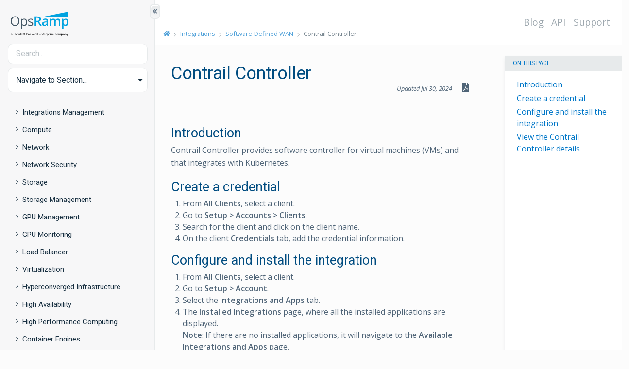

--- FILE ---
content_type: text/html
request_url: https://jpdemopod2.docs.opsramp.com/integrations/software-defined-wan/contrail-controller/
body_size: 37758
content:
<!doctype html><html lang=en><head><meta charset=utf-8><meta name=viewport content="width=device-width,initial-scale=1,shrink-to-fit=no"><title>Contrail Controller | OpsRamp Documentation</title><link rel=preconnect href=https://fonts.gstatic.com crossorigin><link rel=preconnect href=https://ka-p.fontawesome.com crossorigin><link rel=preconnect href=https://s.swiftypecdn.com crossorigin><link href=/css/base/base.min.ef29f5080e003a9b11ded8e599d2508596497c5c0480c6bdc7a2ae52986c39b0.css rel=stylesheet integrity><link href=/css/content/layout.min.113e87cd2aa637ac373c2f06242392762e11064532a95fb39a5f7807aab5fac2.css rel=stylesheet integrity><link href="https://fonts.googleapis.com/css2?family=Roboto+Mono:wght@300;500&family=Open+Sans:ital,wght@0,400;0,600;1,400&family=Roboto&display=swap" rel=stylesheet><script async src="https://www.googletagmanager.com/gtag/js?id=UA-107226204-4"></script><script>window.dataLayer=window.dataLayer||[];function gtag(){dataLayer.push(arguments);}
gtag('js',new Date());gtag('config','UA-107226204-4');</script><meta name=description class=swiftype data-type=string content><link rel=apple-touch-icon sizes=180x180 href=/apple-touch-icon.png><link rel=icon type=image/png sizes=32x32 href=/favicon-32x32.png><link rel=icon type=image/png sizes=16x16 href=/favicon-16x16.png><link rel=manifest href=/site.webmanifest><link rel=mask-icon href=/safari-pinned-tab.svg color=#5bbad5><meta name=msapplication-TileColor content="#da532c"><meta name=theme-color content="#ffffff"><meta property="og:title" content="Contrail Controller"><meta property="og:description" content="Introduction Contrail Controller provides software controller for virtual machines (VMs) and that integrates with Kubernetes.
Create a credential  From All Clients, select a client. Go to Setup > Accounts > Clients. Search for the client and click on the client name. On the client Credentials tab, add the credential information.  Configure and install the integration  From All Clients, select a client. Go to Setup > Account. Select the Integrations and Apps tab."><meta property="og:type" content="article"><meta property="og:url" content="http://docs.opsramp.com/integrations/software-defined-wan/contrail-controller/"><meta property="article:modified_time" content="2024-07-30T21:43:55+05:30"><meta name=twitter:card content="summary"><meta name=twitter:title content="Contrail Controller"><meta name=twitter:description content="Introduction Contrail Controller provides software controller for virtual machines (VMs) and that integrates with Kubernetes.
Create a credential  From All Clients, select a client. Go to Setup > Accounts > Clients. Search for the client and click on the client name. On the client Credentials tab, add the credential information.  Configure and install the integration  From All Clients, select a client. Go to Setup > Account. Select the Integrations and Apps tab."></head><body class="documentation hord-page sidebar-active"><div class=page-loader><i class=loading></i></div><a class="sr-only sr-only-focusable" href=#content>Skip to main content</a><div id=sidebar-border aria-hidden=true></div><button id=toggle-sidebar type=button class="btn btn-collapse btn-sidebar d-none d-md-block" aria-hidden=true title="Show/Hide Table of Contents" aria-label="Show/Hide Table of Contents">
<i class="fas fa-chevron-double-left"></i></button><div class="body-wrapper d-md-flex align-items-stretch"><nav id=sidebar><link href=/css/content/sidebar.min.6e378d3c63506c3503fadb6ec1b4d142291802bca3a25ce8f4584c4ea11b042e.css rel=stylesheet integrity><div class=sidebar-wrapper><header class=logo-wrap><div class=logo-wrap__logo><a href=https://docs.opsramp.com/ title="OpsRamp: AIOps Powered IT Operation Management | ITOM Management & Hybrid Infrastructure | OpsRamp"><svg width="131" height="50" xmlns="http://www.w3.org/2000/svg" viewBox="0 0 221.9 93.36" style="enable-background:new 0 0 221.9 93.36;" xml:space="preserve"><defs><style>.cls-1 {fill: #00a3e0;}.cls-2 {fill: #425563;}</style></defs><g><path class="cls-2" d="m33.2,36.4c0,5.8-1.5,10.3-4.4,13.6s-7,5-12.2,5-9.4-1.6-12.3-4.9c-2.9-3.2-4.3-7.8-4.3-13.8s1.4-10.4,4.3-13.7c2.9-3.2,7-4.8,12.3-4.8s9.2,1.6,12.1,4.9c3.1,3.4,4.5,7.9,4.5,13.7Zm-28.7,0c0,4.9,1,8.6,3.1,11.1s5.1,3.8,9.1,3.8,7-1.3,9.1-3.8c2-2.5,3.1-6.2,3.1-11.1s-1-8.5-3-11-5-3.8-9-3.8-7,1.3-9.1,3.8c-2.3,2.5-3.3,6.2-3.3,11Z"/><path class="cls-2" d="m51.9,55c-1.8,0-3.4-.3-4.8-1-1.5-.6-2.7-1.6-3.7-3h-.3c.2,1.6.3,3.1.3,4.5v11.1h-4.1V27.4h3.3l.6,3.7h.2c1.1-1.5,2.3-2.5,3.7-3.2s3-1,4.8-1c3.6,0,6.4,1.2,8.3,3.7,1.9,2.5,2.9,5.9,2.9,10.3s-1,7.9-3,10.3c-2,2.5-4.7,3.8-8.2,3.8Zm-.6-24.6c-2.8,0-4.8.8-6,2.3-1.2,1.5-1.9,4-1.9,7.3v.9c0,3.8.6,6.5,1.9,8.2,1.3,1.6,3.3,2.5,6.1,2.5,2.3,0,4.2-.9,5.5-2.8s2-4.5,2-7.8-.7-6-2-7.8c-1.4-1.9-3.2-2.8-5.6-2.8Z"/><path class="cls-2" d="m86.3,47.1c0,2.5-.9,4.5-2.8,5.8-1.9,1.4-4.5,2-7.9,2-3.6,0-6.4-.6-8.4-1.7v-3.8c1.3.7,2.7,1.2,4.2,1.6s2.9.6,4.3.6c2.1,0,3.8-.3,4.9-1,1.2-.7,1.7-1.7,1.7-3.1,0-1.1-.5-2-1.4-2.7s-2.7-1.6-5.3-2.7c-2.5-.9-4.3-1.8-5.4-2.5s-1.9-1.5-2.4-2.4-.8-1.9-.8-3.2c0-2.2.9-3.9,2.7-5.2,1.8-1.3,4.3-1.9,7.4-1.9,2.9,0,5.8.6,8.5,1.8l-1.5,3.3c-2.7-1.1-5.2-1.7-7.4-1.7-1.9,0-3.4.3-4.4.9s-1.5,1.4-1.5,2.5c0,.7.2,1.3.6,1.9s1,1,1.8,1.5,2.4,1.1,4.7,2c3.2,1.2,5.4,2.3,6.5,3.5,1.4,1.2,1.9,2.7,1.9,4.5Z"/><path class="cls-1" d="m97.9,40.1v14.4h-5.9V18.4h10.2c4.7,0,8.1.9,10.3,2.6,2.2,1.7,3.4,4.4,3.4,7.9,0,4.5-2.3,7.7-7,9.6l10.2,16h-6.7l-8.6-14.4h-5.9Zm0-4.9h4.1c2.7,0,4.7-.5,6-1.5s1.9-2.5,1.9-4.5-.7-3.5-2-4.4-3.3-1.3-6-1.3h-3.9v11.7h-.1Z"/><path class="cls-1" d="m139.4,54.5l-1.2-3.8h-.2c-1.3,1.7-2.6,2.8-4,3.4s-3,.9-5.1.9c-2.7,0-4.8-.7-6.3-2.2-1.5-1.4-2.3-3.5-2.3-6.1,0-2.8,1-4.9,3.1-6.4s5.3-2.2,9.5-2.3l4.7-.1v-1.6c0-1.7-.4-3-1.2-3.9s-2.1-1.3-3.8-1.3c-1.4,0-2.7.2-4,.6s-2.5.9-3.7,1.5l-1.9-4.1c1.5-.8,3.1-1.4,4.9-1.8s3.4-.6,5-.6c3.5,0,6.1.8,7.9,2.3s2.7,3.9,2.7,7.1v18.4h-4.1Zm-8.6-4c2.1,0,3.8-.6,5.1-1.8s1.9-2.8,1.9-4.9v-2.4l-3.5.1c-2.7.1-4.7.6-6,1.4-1.2.8-1.9,2.1-1.9,3.7,0,1.2.4,2.2,1.1,2.8s1.8,1.1,3.3,1.1Z"/><path class="cls-1" d="m173.3,54.5h-5.8v-16.8c0-2.1-.4-3.6-1.2-4.7-.8-1-2-1.5-3.7-1.5-2.2,0-3.9.7-4.9,2.2s-1.6,3.9-1.6,7.3v13.6h-5.8v-27.3h4.5l.8,3.6h.3c.8-1.3,1.9-2.3,3.3-3s3-1.1,4.7-1.1c4.2,0,7,1.4,8.3,4.3h.4c.8-1.3,1.9-2.4,3.4-3.2,1.5-.8,3.1-1.1,5-1.1,3.3,0,5.6.8,7.1,2.5,1.5,1.6,2.2,4.2,2.2,7.5v17.8h-5.8v-16.8c0-2.1-.4-3.6-1.2-4.7-.8-1-2-1.5-3.7-1.5-2.3,0-3.9.7-4.9,2.1s-1.6,3.6-1.6,6.5v14.3h.2Z"/><path class="cls-1" d="m211,55c-3.5,0-6.1-1.2-8-3.7h-.3c.2,2.3.3,3.7.3,4.2v11.2h-5.8V27.3h4.7c.1.5.4,1.7.8,3.7h.3c1.8-2.8,4.5-4.1,8.1-4.1,3.4,0,6.1,1.2,8,3.7,1.9,2.5,2.8,5.9,2.8,10.4s-1,7.9-2.9,10.4-4.5,3.6-8,3.6Zm-1.4-23.6c-2.3,0-4,.7-5,2-1.1,1.3-1.6,3.5-1.6,6.5v.9c0,3.3.5,5.7,1.6,7.2s2.8,2.2,5.2,2.2c2,0,3.6-.8,4.6-2.5,1.1-1.6,1.6-4,1.6-7s-.5-5.4-1.6-6.9c-1.1-1.6-2.7-2.4-4.8-2.4Z"/><polygon class="cls-1" points="123 19.9 221.3 19.9 221.3 0 123 19.9"/><path d="m4.94,86c0-.83-.62-1.35-1.61-1.35-.74,0-1.35.23-1.91.59v-1.08c.46-.32,1.26-.56,2.09-.56,1.59,0,2.53.88,2.53,2.31v4.57h-1.11v-.5c-.26.27-.96.62-1.74.62-1.38,0-2.5-.82-2.5-2.15,0-1.26,1.12-2.11,2.56-2.11.7,0,1.4.29,1.68.55v-.88Zm0,2.11c-.18-.5-.85-.83-1.56-.83-.82,0-1.61.36-1.61,1.17s.79,1.2,1.61,1.2c.71,0,1.38-.33,1.56-.83v-.7Z"/><path d="m19.09,81.16v9.31h-1.2v-4.25h-5.26v4.25h-1.2v-9.31h1.2v3.99h5.26v-3.99h1.2Z"/><path d="m21.55,87.3c.05,1.56,1.03,2.31,2.26,2.31.76,0,1.3-.18,1.91-.64v1.05c-.55.42-1.24.59-2.05.59-1.94,0-3.25-1.32-3.25-3.44s1.21-3.56,3-3.56,2.76,1.32,2.76,3.29v.41h-4.64Zm.06-.89h3.47c-.05-.99-.55-1.84-1.64-1.84-.9,0-1.62.59-1.84,1.84Z"/><path d="m33.39,88.88l1.49-5.14h1.11l-1.99,6.73h-1.11l-1.4-5.11-1.41,5.11h-1.11l-1.99-6.73h1.14l1.49,5.14,1.38-5.14h1.02l1.38,5.14Z"/><path d="m38.41,90.47h-1.14v-9.86h1.14v9.86Z"/><path d="m40.77,87.3c.05,1.56,1.03,2.31,2.26,2.31.76,0,1.3-.18,1.91-.64v1.05c-.55.42-1.24.59-2.05.59-1.94,0-3.25-1.32-3.25-3.44s1.21-3.56,3-3.56,2.76,1.32,2.76,3.29v.41h-4.64Zm.06-.89h3.47c-.05-.99-.55-1.84-1.64-1.84-.9,0-1.62.59-1.84,1.84Z"/><path d="m48.77,90.47h-1.14v-5.76h-1.41v-.97h1.41v-1.77h1.14v1.77h1.56v.97h-1.56v5.76Z"/><path d="m53.59,90.47h-1.14v-5.76h-1.41v-.97h1.41v-1.77h1.14v1.77h1.56v.97h-1.56v5.76Z"/><path d="m61.17,86.74v3.73h-1.2v-9.31h3.44c1.88,0,3.11.96,3.11,2.79s-1.23,2.79-3.11,2.79h-2.24Zm2.23-4.54h-2.23v3.47h2.23c1.26,0,1.94-.68,1.94-1.73s-.68-1.75-1.94-1.75Z"/><path d="m71.2,86c0-.83-.62-1.35-1.61-1.35-.74,0-1.35.23-1.91.59v-1.08c.46-.32,1.26-.56,2.09-.56,1.59,0,2.53.88,2.53,2.31v4.57h-1.11v-.5c-.26.27-.96.62-1.74.62-1.38,0-2.5-.82-2.5-2.15,0-1.26,1.12-2.11,2.56-2.11.7,0,1.4.29,1.68.55v-.88Zm0,2.11c-.18-.5-.85-.83-1.56-.83-.82,0-1.61.36-1.61,1.17s.79,1.2,1.61,1.2c.71,0,1.38-.33,1.56-.83v-.7Z"/><path d="m76.7,83.6c.65,0,1.33.15,1.8.56v1.15c-.49-.49-1.08-.7-1.73-.7-1.2,0-2.17.94-2.17,2.49s.97,2.49,2.17,2.49c.65,0,1.24-.21,1.73-.7v1.15c-.47.41-1.15.56-1.8.56-1.82,0-3.25-1.35-3.25-3.5s1.43-3.5,3.25-3.5Z"/><path d="m85.74,90.47h-1.41l-3.11-3.34v3.34h-1.14v-9.86h1.14v5.96l2.99-2.84h1.47l-3.31,3.08,3.37,3.66Z"/><path d="m90.53,86c0-.83-.62-1.35-1.61-1.35-.74,0-1.35.23-1.91.59v-1.08c.46-.32,1.26-.56,2.09-.56,1.59,0,2.53.88,2.53,2.31v4.57h-1.11v-.5c-.26.27-.96.62-1.74.62-1.38,0-2.5-.82-2.5-2.15,0-1.26,1.12-2.11,2.56-2.11.7,0,1.4.29,1.68.55v-.88Zm0,2.11c-.18-.5-.85-.83-1.56-.83-.82,0-1.61.36-1.61,1.17s.79,1.2,1.61,1.2c.71,0,1.38-.33,1.56-.83v-.7Z"/><path d="m96.73,84.87c-.18-.12-.47-.18-.76-.18-.71,0-1.33.47-1.56,1.26v4.52h-1.14v-6.73h1.14v.88c.29-.58.93-1.02,1.67-1.02.29,0,.53.05.65.11v1.17Z"/><path d="m102.39,89.68c-.33.49-1.06.93-1.9.93-1.97,0-3.03-1.59-3.03-3.5s1.06-3.5,3.03-3.5c.83,0,1.56.44,1.9.93v-3.91h1.15v9.86h-1.15v-.79Zm0-3.94c-.35-.7-1.02-1.11-1.73-1.11-1.29,0-2.05,1.05-2.05,2.47s.76,2.47,2.05,2.47c.71,0,1.38-.41,1.73-1.11v-2.73Z"/><path d="m114.93,81.16v1.06h-4.75v2.94h4.31v1.06h-4.31v3.17h4.75v1.08h-5.93v-9.31h5.93Z"/><path d="m116.42,83.74h1.14v.85c.39-.53,1.12-.99,1.99-.99,1.53,0,2.37.99,2.37,2.46v4.41h-1.15v-4.23c0-.94-.47-1.59-1.49-1.59-.79,0-1.47.53-1.71,1.26v4.57h-1.14v-6.73Z"/><path d="m125.41,90.47h-1.14v-5.76h-1.41v-.97h1.41v-1.77h1.14v1.77h1.56v.97h-1.56v5.76Z"/><path d="m128.56,87.3c.05,1.56,1.03,2.31,2.26,2.31.76,0,1.3-.18,1.91-.64v1.05c-.55.42-1.24.59-2.05.59-1.94,0-3.25-1.32-3.25-3.44s1.21-3.56,3-3.56,2.76,1.32,2.76,3.29v.41h-4.64Zm.06-.89h3.47c-.05-.99-.55-1.84-1.64-1.84-.89,0-1.62.59-1.83,1.84Z"/><path d="m137.91,84.87c-.18-.12-.47-.18-.76-.18-.71,0-1.33.47-1.56,1.26v4.52h-1.14v-6.73h1.14v.88c.29-.58.93-1.02,1.67-1.02.29,0,.53.05.65.11v1.17Z"/><path d="m140.15,93.05h-1.14v-9.31h1.14v.79c.35-.49,1.06-.93,1.9-.93,1.99,0,3.03,1.64,3.03,3.5s-1.05,3.5-3.03,3.5c-.83,0-1.55-.44-1.9-.93v3.37Zm0-4.58c.35.7,1.02,1.11,1.73,1.11,1.29,0,2.05-1.05,2.05-2.47s-.76-2.47-2.05-2.47c-.71,0-1.38.41-1.73,1.11v2.73Z"/><path d="m149.78,84.87c-.18-.12-.47-.18-.76-.18-.71,0-1.33.47-1.56,1.26v4.52h-1.14v-6.73h1.14v.88c.29-.58.93-1.02,1.67-1.02.29,0,.53.05.65.11v1.17Z"/><path d="m151.75,82.43c-.39,0-.73-.33-.73-.73s.33-.73.73-.73.74.32.74.73-.33.73-.74.73Zm.58,8.04h-1.14v-6.73h1.14v6.73Z"/><path d="m153.96,88.73c.62.58,1.4.91,2.21.91.74,0,1.4-.27,1.4-.94,0-.5-.38-.77-.97-.97l-.92-.32c-1.02-.33-1.7-.82-1.7-1.91,0-1.18,1.05-1.9,2.38-1.9.76,0,1.46.21,2,.59v1.18c-.56-.47-1.18-.8-2-.8-.7,0-1.27.3-1.27.88,0,.55.36.73,1,.96l1.03.35c1.02.35,1.58.94,1.58,1.9,0,1.24-1.11,1.96-2.52,1.96-.88,0-1.71-.27-2.21-.67v-1.21Z"/><path d="m160.96,87.3c.04,1.56,1.03,2.31,2.26,2.31.76,0,1.3-.18,1.91-.64v1.05c-.55.42-1.24.59-2.05.59-1.94,0-3.25-1.32-3.25-3.44s1.21-3.56,3-3.56,2.76,1.32,2.76,3.29v.41h-4.64Zm.06-.89h3.47c-.05-.99-.55-1.84-1.64-1.84-.89,0-1.62.59-1.83,1.84Z"/><path d="m173.25,83.6c.65,0,1.33.15,1.8.56v1.15c-.48-.49-1.08-.7-1.73-.7-1.2,0-2.17.94-2.17,2.49s.97,2.49,2.17,2.49c.65,0,1.24-.21,1.73-.7v1.15c-.47.41-1.15.56-1.8.56-1.82,0-3.25-1.35-3.25-3.5s1.43-3.5,3.25-3.5Z"/><path d="m179.24,90.61c-1.85,0-3.09-1.44-3.09-3.5s1.24-3.5,3.09-3.5,3.09,1.44,3.09,3.5-1.26,3.5-3.09,3.5Zm0-6.01c-1.21,0-1.94,1.03-1.94,2.5s.73,2.5,1.94,2.5,1.94-1.03,1.94-2.5-.73-2.5-1.94-2.5Z"/><path d="m190.41,83.6c1.36,0,2.12.96,2.12,2.41v4.46h-1.15v-4.28c0-.94-.41-1.56-1.27-1.56-.68,0-1.27.47-1.49,1.2v4.64h-1.14v-4.28c0-.94-.41-1.56-1.27-1.56-.68,0-1.27.47-1.49,1.2v4.64h-1.14v-6.73h1.14v.79c.33-.53.99-.93,1.82-.93s1.5.44,1.82,1.08c.42-.61,1.11-1.08,2.05-1.08Z"/><path d="m195.29,93.05h-1.14v-9.31h1.14v.79c.35-.49,1.06-.93,1.9-.93,1.99,0,3.03,1.64,3.03,3.5s-1.05,3.5-3.03,3.5c-.83,0-1.55-.44-1.9-.93v3.37Zm0-4.58c.35.7,1.02,1.11,1.73,1.11,1.29,0,2.05-1.05,2.05-2.47s-.76-2.47-2.05-2.47c-.71,0-1.38.41-1.73,1.11v2.73Z"/><path d="m205.51,86c0-.83-.62-1.35-1.61-1.35-.74,0-1.35.23-1.91.59v-1.08c.45-.32,1.26-.56,2.09-.56,1.59,0,2.53.88,2.53,2.31v4.57h-1.11v-.5c-.26.27-.96.62-1.74.62-1.38,0-2.5-.82-2.5-2.15,0-1.26,1.12-2.11,2.56-2.11.7,0,1.4.29,1.68.55v-.88Zm0,2.11c-.18-.5-.85-.83-1.56-.83-.82,0-1.61.36-1.61,1.17s.79,1.2,1.61,1.2c.71,0,1.38-.33,1.56-.83v-.7Z"/><path d="m208.25,83.74h1.14v.85c.39-.53,1.12-.99,1.99-.99,1.53,0,2.37.99,2.37,2.46v4.41h-1.15v-4.23c0-.94-.47-1.59-1.49-1.59-.79,0-1.47.53-1.71,1.26v4.57h-1.14v-6.73Z"/><path d="m216.46,93.05l1.02-2.53-2.62-6.78h1.23l1.99,5.31,1.96-5.31h1.18l-3.62,9.31h-1.12Z"/></g></svg></a></div></header><div class=search-input-wrapper><input type=search class="form-control search-input" placeholder=Search... autocomplete=off></div><ul class=navbar-nav><li class="nav-item dropdown"><a class="nav-link dropdown-toggle" href=# id=navbarDropdown role=button data-toggle=dropdown aria-haspopup=true aria-expanded=false>Navigate to Section...</a><div class=dropdown-menu aria-labelledby=navbarDropdown><a class=dropdown-item href=/guides/><span>Introduction</span></a>
<a class=dropdown-item href=/platform-features/><span>Platform</span></a>
<a class=dropdown-item href=/solutions/><span>Solutions</span></a>
<a class=dropdown-item href=/integrations/><span class=active>Integrations</span></a>
<a class=dropdown-item href=/support/><span>Reference</span></a></div></li></ul><div class="text-center w-100"><button class="btn btn-sidebar collapsed mt-4 d-md-none" type=button data-toggle=collapse data-target=#hord-section-nav aria-controls=hord-docs-nav aria-expanded=false aria-label="Toggle Table of Contents" title="Toggle Table of Contents">
<i class="far fa-caret-circle-up fa-lg"></i></button></div><div id=hord-section-nav class="navigation-sidebar collapse mt-3 pt-1"><ul class=navigation-sidebar__section><li class="navigation-sidebar__section-title my-1"><div class=link-group><a href=#integrationsintegrations-management data-toggle=collapse aria-expanded=false class=toggle><i class="fa fa-angle-right"></i><i class="fa fa-angle-down"></i></a><a href=/integrations/integrations-management/ class="align-left pl-0 pr-2 collapsed navigation-sidebar-link navigation-sidebar-link__section">Integrations Management</a></div><ul><li class=collapse id=integrationsintegrations-management><div class=link-group><a href=#integrationsintegrations-managementmonitoring-integrations-20 data-toggle=collapse aria-expanded=false class=toggle><i class="fa fa-angle-right"></i><i class="fa fa-angle-down"></i></a><a href=/integrations/integrations-management/monitoring-integrations-2.0/ class="align-left pl-0 pr-2 collapsed navigation-sidebar-link navigation-sidebar-link__section">Monitoring Integrations 2.0</a></div><ul><li class=collapse id=integrationsintegrations-managementmonitoring-integrations-20><div class=link-group><a class=navigation-sidebar-link id=m-integrationsintegrations-managementmonitoring-integrations-20install-an-sdk-application href=/integrations/integrations-management/monitoring-integrations-2.0/install-an-sdk-application/>Install Monitoring Integrations 2.0</a></div></li><li class=collapse id=integrationsintegrations-managementmonitoring-integrations-20><div class=link-group><a href=#integrationsintegrations-managementmonitoring-integrations-20integration-migration-sdk10-sdk20 data-toggle=collapse aria-expanded=false class=toggle><i class="fa fa-angle-right"></i><i class="fa fa-angle-down"></i></a><a href=/integrations/integrations-management/monitoring-integrations-2.0/integration-migration-sdk10-sdk20/ class="align-left pl-0 pr-2 collapsed navigation-sidebar-link navigation-sidebar-link__section">Migrate Monitoring Integrations 2.0</a></div><ul><li class=collapse id=integrationsintegrations-managementmonitoring-integrations-20integration-migration-sdk10-sdk20><div class=link-group><a class=navigation-sidebar-link id=m-integrationsintegrations-managementmonitoring-integrations-20integration-migration-sdk10-sdk20how-to-migrate href=/integrations/integrations-management/monitoring-integrations-2.0/integration-migration-sdk10-sdk20/how-to-migrate/>Migration process</a></div></li><li class=collapse id=integrationsintegrations-managementmonitoring-integrations-20integration-migration-sdk10-sdk20><div class=link-group><a class=navigation-sidebar-link id=m-integrationsintegrations-managementmonitoring-integrations-20integration-migration-sdk10-sdk20identify-10 href=/integrations/integrations-management/monitoring-integrations-2.0/integration-migration-sdk10-sdk20/identify-1.0/>Identify Monitoring Integration 1.0</a></div></li><li class=collapse id=integrationsintegrations-managementmonitoring-integrations-20integration-migration-sdk10-sdk20><div class=link-group><a class=navigation-sidebar-link id=m-integrationsintegrations-managementmonitoring-integrations-20integration-migration-sdk10-sdk20api-commands-uninstall href=/integrations/integrations-management/monitoring-integrations-2.0/integration-migration-sdk10-sdk20/api-commands-uninstall/>Uninstall Monitoring Integrations 1.0 via API</a></div></li></li></ul></li><li class=collapse id=integrationsintegrations-managementmonitoring-integrations-20><div class=link-group><a class=navigation-sidebar-link id=m-integrationsintegrations-managementmonitoring-integrations-20check-the-sdk-application-status href=/integrations/integrations-management/monitoring-integrations-2.0/check-the-sdk-application-status/>Status of Monitoring Integrations 2.0</a></div></li><li class=collapse id=integrationsintegrations-managementmonitoring-integrations-20><div class=link-group><a class=navigation-sidebar-link id=m-integrationsintegrations-managementmonitoring-integrations-20upgrade-and-uninstall-the-sdk-application href=/integrations/integrations-management/monitoring-integrations-2.0/upgrade-and-uninstall-the-sdk-application/>Upgrade and Uninstall the SDK application</a></div></li><li class=collapse id=integrationsintegrations-managementmonitoring-integrations-20><div class=link-group><a class=navigation-sidebar-link id=m-integrationsintegrations-managementmonitoring-integrations-20alerting href=/integrations/integrations-management/monitoring-integrations-2.0/alerting/>App Failure Notifications</a></div></li><li class=collapse id=integrationsintegrations-managementmonitoring-integrations-20><div class=link-group><a class=navigation-sidebar-link id=m-integrationsintegrations-managementmonitoring-integrations-20clone-device-management-policies-dmp-and-templates href=/integrations/integrations-management/monitoring-integrations-2.0/clone-device-management-policies-dmp-and-templates/>Clone Device Management Policies (DMP) and Templates</a></div></li><li class=collapse id=integrationsintegrations-managementmonitoring-integrations-20><div class=link-group><a href=#integrationsintegrations-managementmonitoring-integrations-20debug-troubleshoot data-toggle=collapse aria-expanded=false class=toggle><i class="fa fa-angle-right"></i><i class="fa fa-angle-down"></i></a><a href=/integrations/integrations-management/monitoring-integrations-2.0/debug-troubleshoot/ class="align-left pl-0 pr-2 collapsed navigation-sidebar-link navigation-sidebar-link__section">Debug and Troubleshoot</a></div><ul><li class=collapse id=integrationsintegrations-managementmonitoring-integrations-20debug-troubleshoot><div class=link-group><a class=navigation-sidebar-link id=m-integrationsintegrations-managementmonitoring-integrations-20debug-troubleshootgateway-access-logs href=/integrations/integrations-management/monitoring-integrations-2.0/debug-troubleshoot/gateway-access-logs/>Gateway Access Logs</a></div></li><li class=collapse id=integrationsintegrations-managementmonitoring-integrations-20debug-troubleshoot><div class=link-group><a class=navigation-sidebar-link id=m-integrationsintegrations-managementmonitoring-integrations-20debug-troubleshootmonitoring-issues href=/integrations/integrations-management/monitoring-integrations-2.0/debug-troubleshoot/monitoring-issues/>Monitoring Issues</a></div></li><li class=collapse id=integrationsintegrations-managementmonitoring-integrations-20debug-troubleshoot><div class=link-group><a class=navigation-sidebar-link id=m-integrationsintegrations-managementmonitoring-integrations-20debug-troubleshootdiscovery-issues href=/integrations/integrations-management/monitoring-integrations-2.0/debug-troubleshoot/discovery-issues/>Discovery Issues</a></div></li><li class=collapse id=integrationsintegrations-managementmonitoring-integrations-20debug-troubleshoot><div class=link-group><a class=navigation-sidebar-link id=m-integrationsintegrations-managementmonitoring-integrations-20debug-troubleshootalerting-issues href=/integrations/integrations-management/monitoring-integrations-2.0/debug-troubleshoot/alerting-issues/>Alerting Issues</a></div></li><li class=collapse id=integrationsintegrations-managementmonitoring-integrations-20debug-troubleshoot><div class=link-group><a class=navigation-sidebar-link id=m-integrationsintegrations-managementmonitoring-integrations-20debug-troubleshootfrequently-asked-questions href=/integrations/integrations-management/monitoring-integrations-2.0/debug-troubleshoot/frequently-asked-questions/>Frequently Asked Questions</a></div></li></li></ul></li><li class=collapse id=integrationsintegrations-managementmonitoring-integrations-20><div class=link-group><a class=navigation-sidebar-link id=m-integrationsintegrations-managementmonitoring-integrations-20supported-apps href=/integrations/integrations-management/monitoring-integrations-2.0/supported-apps/>Supported Apps</a></div></li></li></ul></li><li class=collapse id=integrationsintegrations-management><div class=link-group style=margin-left:13px><a class=navigation-sidebar-link id=m-integrationsintegrations-managementmonitoring-integration-failures href=/integrations/integrations-management/monitoring-integration-failures/>Monitoring Integration Failures</a></div></li><li class=collapse id=integrationsintegrations-management><div class=link-group style=margin-left:13px><a class=navigation-sidebar-link id=m-integrationsintegrations-managementintegration-utility-tokens href=/integrations/integrations-management/integration-utility-tokens/>Integration Utility Tokens</a></div></li><li class=collapse id=integrationsintegrations-management><div class=link-group style=margin-left:13px><a class=navigation-sidebar-link id=m-integrationsintegrations-managementwebhook href=/integrations/integrations-management/webhook/>Webhook Integration</a></div></li></li></ul></li><li class="navigation-sidebar__section-title my-1"><div class=link-group><a href=#integrationscompute data-toggle=collapse aria-expanded=false class=toggle><i class="fa fa-angle-right"></i><i class="fa fa-angle-down"></i></a><a href=/integrations/compute/ class="align-left pl-0 pr-2 collapsed navigation-sidebar-link navigation-sidebar-link__section">Compute</a></div><ul><li class=collapse id=integrationscompute><div class=link-group><a href=#integrationscomputedell-openmanage-enterprise data-toggle=collapse aria-expanded=false class=toggle><i class="fa fa-angle-right"></i><i class="fa fa-angle-down"></i></a><a href=/integrations/compute/dell-openmanage-enterprise/ class="align-left pl-0 pr-2 collapsed navigation-sidebar-link navigation-sidebar-link__section">Dell OpenManage Enterprise</a></div><ul><li class=collapse id=integrationscomputedell-openmanage-enterprise><div class=link-group><a class=navigation-sidebar-link id=m-integrationscomputedell-openmanage-enterpriseworking-with-dell-openmanage-enterprise href=/integrations/compute/dell-openmanage-enterprise/working-with-dell-openmanage-enterprise/>Working with Dell OpenManage Enterprise</a></div></li><li class=collapse id=integrationscomputedell-openmanage-enterprise><div class=link-group><a class=navigation-sidebar-link id=m-integrationscomputedell-openmanage-enterprisesupported-metrics-and-default-monitoring-configuration href=/integrations/compute/dell-openmanage-enterprise/supported-metrics-and-default-monitoring-configuration/>Supported Metrics and Default Monitoring Configuration</a></div></li><li class=collapse id=integrationscomputedell-openmanage-enterprise><div class=link-group><a class=navigation-sidebar-link id=m-integrationscomputedell-openmanage-enterprisesupported-alert-and-resource-filter-inout-keys href=/integrations/compute/dell-openmanage-enterprise/supported-alert-and-resource-filter-inout-keys/>Supported Alert and Resource Filter Input keys</a></div></li><li class=collapse id=integrationscomputedell-openmanage-enterprise><div class=link-group><a class=navigation-sidebar-link id=m-integrationscomputedell-openmanage-enterpriserisk-limitations-and-assumptions href=/integrations/compute/dell-openmanage-enterprise/risk-limitations-and-assumptions/>Risk, Limitations and Assumptions</a></div></li></li></ul></li><li class=collapse id=integrationscompute><div class=link-group><a href=#integrationscomputeibm-as-400 data-toggle=collapse aria-expanded=false class=toggle><i class="fa fa-angle-right"></i><i class="fa fa-angle-down"></i></a><a href=/integrations/compute/ibm-as-400/ class="align-left pl-0 pr-2 collapsed navigation-sidebar-link navigation-sidebar-link__section">IBM AS400</a></div><ul><li class=collapse id=integrationscomputeibm-as-400><div class=link-group><a class=navigation-sidebar-link id=m-integrationscomputeibm-as-400working-with-ibm-as-400 href=/integrations/compute/ibm-as-400/working-with-ibm-as-400/>Working with IBM AS400</a></div></li><li class=collapse id=integrationscomputeibm-as-400><div class=link-group><a class=navigation-sidebar-link id=m-integrationscomputeibm-as-400supported-metrics-and-default-monitoring-configuration href=/integrations/compute/ibm-as-400/supported-metrics-and-default-monitoring-configuration/>Supported Metrics and Default Monitoring Configuration</a></div></li><li class=collapse id=integrationscomputeibm-as-400><div class=link-group><a class=navigation-sidebar-link id=m-integrationscomputeibm-as-400supported-alert-and-resource-filter-inout-keys href=/integrations/compute/ibm-as-400/supported-alert-and-resource-filter-inout-keys/>Supported Alert and Resource Filter Input keys</a></div></li><li class=collapse id=integrationscomputeibm-as-400><div class=link-group><a class=navigation-sidebar-link id=m-integrationscomputeibm-as-400risk-limitations-and-assumptions href=/integrations/compute/ibm-as-400/risk-limitations-and-assumptions/>Risk, Limitations and Assumptions</a></div></li></li></ul></li><li class=collapse id=integrationscompute><div class=link-group><a href=#integrationscomputeserver-hardware-monitoring-redfish data-toggle=collapse aria-expanded=false class=toggle><i class="fa fa-angle-right"></i><i class="fa fa-angle-down"></i></a><a href=/integrations/compute/server-hardware-monitoring-redfish/ class="align-left pl-0 pr-2 collapsed navigation-sidebar-link navigation-sidebar-link__section">Server Hardware Monitoring (Redfish)</a></div><ul><li class=collapse id=integrationscomputeserver-hardware-monitoring-redfish><div class=link-group><a class=navigation-sidebar-link id=m-integrationscomputeserver-hardware-monitoring-redfishredfish-server href=/integrations/compute/server-hardware-monitoring-redfish/redfish-server/>Redfish - Server</a></div></li><li class=collapse id=integrationscomputeserver-hardware-monitoring-redfish><div class=link-group><a href=#integrationscomputeserver-hardware-monitoring-redfishhpe-servers data-toggle=collapse aria-expanded=false class=toggle><i class="fa fa-angle-right"></i><i class="fa fa-angle-down"></i></a><a href=/integrations/compute/server-hardware-monitoring-redfish/hpe-servers/ class="align-left pl-0 pr-2 collapsed navigation-sidebar-link navigation-sidebar-link__section">HPE Servers</a></div><ul><li class=collapse id=integrationscomputeserver-hardware-monitoring-redfishhpe-servers><div class=link-group><a class=navigation-sidebar-link id=m-integrationscomputeserver-hardware-monitoring-redfishhpe-servershpe-superdome-flex-280 href=/integrations/compute/server-hardware-monitoring-redfish/hpe-servers/hpe-superdome-flex-280/>HPE Superdome Flex 280</a></div></li><li class=collapse id=integrationscomputeserver-hardware-monitoring-redfishhpe-servers><div class=link-group><a class=navigation-sidebar-link id=m-integrationscomputeserver-hardware-monitoring-redfishhpe-servershpe-dl560gen10-ilo-5 href=/integrations/compute/server-hardware-monitoring-redfish/hpe-servers/hpe-dl560gen10-ilo-5/>HPE DL560Gen10 iLO 5</a></div></li><li class=collapse id=integrationscomputeserver-hardware-monitoring-redfishhpe-servers><div class=link-group><a class=navigation-sidebar-link id=m-integrationscomputeserver-hardware-monitoring-redfishhpe-servershpe-dl580gen10-ilo5 href=/integrations/compute/server-hardware-monitoring-redfish/hpe-servers/hpe-dl580gen10-ilo5/>HPE DL580Gen10 iLO5</a></div></li><li class=collapse id=integrationscomputeserver-hardware-monitoring-redfishhpe-servers><div class=link-group><a class=navigation-sidebar-link id=m-integrationscomputeserver-hardware-monitoring-redfishhpe-servershpe-proliant-750m-blade href=/integrations/compute/server-hardware-monitoring-redfish/hpe-servers/hpe-proliant-750m-blade/>HPE Proliant 750M Blade</a></div></li><li class=collapse id=integrationscomputeserver-hardware-monitoring-redfishhpe-servers><div class=link-group><a class=navigation-sidebar-link id=m-integrationscomputeserver-hardware-monitoring-redfishhpe-serversproliant-dl325-gen10 href=/integrations/compute/server-hardware-monitoring-redfish/hpe-servers/proliant-dl325-gen10/>HPE Proliant DL325 Gen10</a></div></li><li class=collapse id=integrationscomputeserver-hardware-monitoring-redfishhpe-servers><div class=link-group><a class=navigation-sidebar-link id=m-integrationscomputeserver-hardware-monitoring-redfishhpe-servershpe-proliant-xl190r-gen10 href=/integrations/compute/server-hardware-monitoring-redfish/hpe-servers/hpe-proliant-xl190r-gen10/>HPE ProLiant XL190r Gen10</a></div></li><li class=collapse id=integrationscomputeserver-hardware-monitoring-redfishhpe-servers><div class=link-group><a class=navigation-sidebar-link id=m-integrationscomputeserver-hardware-monitoring-redfishhpe-servershpe-proliant-xl190r-gen10-apollo-2000 href=/integrations/compute/server-hardware-monitoring-redfish/hpe-servers/hpe-proliant-xl190r-gen10-apollo-2000/>HPE ProLiant XL190r Gen10 (Apollo 2000)</a></div></li><li class=collapse id=integrationscomputeserver-hardware-monitoring-redfishhpe-servers><div class=link-group><a class=navigation-sidebar-link id=m-integrationscomputeserver-hardware-monitoring-redfishhpe-servershpe-proliant-xl420-gen10-apollo-4200 href=/integrations/compute/server-hardware-monitoring-redfish/hpe-servers/hpe-proliant-xl420-gen10-apollo-4200/>HPE ProLiant XL420 Gen10 (Apollo 4200)</a></div></li><li class=collapse id=integrationscomputeserver-hardware-monitoring-redfishhpe-servers><div class=link-group><a class=navigation-sidebar-link id=m-integrationscomputeserver-hardware-monitoring-redfishhpe-servershpe-proliant-xl675d-gen10-plus-apollo-6500 href=/integrations/compute/server-hardware-monitoring-redfish/hpe-servers/hpe-proliant-xl675d-gen10-plus-apollo-6500/>HPE ProLiant XL675d Gen10 Plus (Apollo 6500)</a></div></li><li class=collapse id=integrationscomputeserver-hardware-monitoring-redfishhpe-servers><div class=link-group><a class=navigation-sidebar-link id=m-integrationscomputeserver-hardware-monitoring-redfishhpe-servershpe-proliant-xl220n-gen10-plus href=/integrations/compute/server-hardware-monitoring-redfish/hpe-servers/hpe-proliant-xl220n-gen10-plus/>HPE ProLiant XL220n Gen10 Plus</a></div></li><li class=collapse id=integrationscomputeserver-hardware-monitoring-redfishhpe-servers><div class=link-group><a class=navigation-sidebar-link id=m-integrationscomputeserver-hardware-monitoring-redfishhpe-servershpe-proliant-xl225n-gen10-plus href=/integrations/compute/server-hardware-monitoring-redfish/hpe-servers/hpe-proliant-xl225n-gen10-plus/>HPE ProLiant XL225n Gen10 Plus</a></div></li><li class=collapse id=integrationscomputeserver-hardware-monitoring-redfishhpe-servers><div class=link-group><a class=navigation-sidebar-link id=m-integrationscomputeserver-hardware-monitoring-redfishhpe-serversproliant-dl380-gen10-plus href=/integrations/compute/server-hardware-monitoring-redfish/hpe-servers/proliant-dl380-gen10-plus/>HPE ProLiant DL380 Gen10 Plus</a></div></li><li class=collapse id=integrationscomputeserver-hardware-monitoring-redfishhpe-servers><div class=link-group><a class=navigation-sidebar-link id=m-integrationscomputeserver-hardware-monitoring-redfishhpe-servershpe-cray-xd-2000-system href=/integrations/compute/server-hardware-monitoring-redfish/hpe-servers/hpe-cray-xd-2000-system/>HPE Cray XD 2000 System</a></div></li><li class=collapse id=integrationscomputeserver-hardware-monitoring-redfishhpe-servers><div class=link-group><a class=navigation-sidebar-link id=m-integrationscomputeserver-hardware-monitoring-redfishhpe-servershpe-cray-xd-220 href=/integrations/compute/server-hardware-monitoring-redfish/hpe-servers/hpe-cray-xd-220/>HPE Cray XD220</a></div></li><li class=collapse id=integrationscomputeserver-hardware-monitoring-redfishhpe-servers><div class=link-group><a class=navigation-sidebar-link id=m-integrationscomputeserver-hardware-monitoring-redfishhpe-servershpe-cray-xd-670 href=/integrations/compute/server-hardware-monitoring-redfish/hpe-servers/hpe-cray-xd-670/>HPE Cray XD670</a></div></li><li class=collapse id=integrationscomputeserver-hardware-monitoring-redfishhpe-servers><div class=link-group><a class=navigation-sidebar-link id=m-integrationscomputeserver-hardware-monitoring-redfishhpe-servershpe-cray-xd220v href=/integrations/compute/server-hardware-monitoring-redfish/hpe-servers/hpe-cray-xd220v/>HPE Cray XD220v</a></div></li><li class=collapse id=integrationscomputeserver-hardware-monitoring-redfishhpe-servers><div class=link-group><a class=navigation-sidebar-link id=m-integrationscomputeserver-hardware-monitoring-redfishhpe-servershpe-cray-xd225 href=/integrations/compute/server-hardware-monitoring-redfish/hpe-servers/hpe-cray-xd225/>HPE Cray XD225v</a></div></li><li class=collapse id=integrationscomputeserver-hardware-monitoring-redfishhpe-servers><div class=link-group><a class=navigation-sidebar-link id=m-integrationscomputeserver-hardware-monitoring-redfishhpe-servershpe-edgeline-el8000 href=/integrations/compute/server-hardware-monitoring-redfish/hpe-servers/hpe-edgeline-el8000/>HPE Edgeline EL8000</a></div></li><li class=collapse id=integrationscomputeserver-hardware-monitoring-redfishhpe-servers><div class=link-group><a class=navigation-sidebar-link id=m-integrationscomputeserver-hardware-monitoring-redfishhpe-serversproliant-dl360-gen12-ilo7 href=/integrations/compute/server-hardware-monitoring-redfish/hpe-servers/proliant-dl360-gen12-ilo7/>HPE ProLiant DL360 Gen12 iLO 7</a></div></li><li class=collapse id=integrationscomputeserver-hardware-monitoring-redfishhpe-servers><div class=link-group><a class=navigation-sidebar-link id=m-integrationscomputeserver-hardware-monitoring-redfishhpe-serversproliant-dl380-gen11 href=/integrations/compute/server-hardware-monitoring-redfish/hpe-servers/proliant-dl380-gen11/>HPE ProLiant DL380 Gen11</a></div></li><li class=collapse id=integrationscomputeserver-hardware-monitoring-redfishhpe-servers><div class=link-group><a class=navigation-sidebar-link id=m-integrationscomputeserver-hardware-monitoring-redfishhpe-serversproliant-ml350-gen12-ilo7 href=/integrations/compute/server-hardware-monitoring-redfish/hpe-servers/proliant-ml350-gen12-ilo7/>HPE ProLiant ML350 Gen12 iLO 7</a></div></li><li class=collapse id=integrationscomputeserver-hardware-monitoring-redfishhpe-servers><div class=link-group><a class=navigation-sidebar-link id=m-integrationscomputeserver-hardware-monitoring-redfishhpe-serversproliant-dl380-gen10-ilo5 href=/integrations/compute/server-hardware-monitoring-redfish/hpe-servers/proliant-dl380-gen10-ilo5/>HPE ProLiant ML380 Gen10 iLO 5</a></div></li><li class=collapse id=integrationscomputeserver-hardware-monitoring-redfishhpe-servers><div class=link-group><a class=navigation-sidebar-link id=m-integrationscomputeserver-hardware-monitoring-redfishhpe-serversproliant-dl380a-gen12-ilo7 href=/integrations/compute/server-hardware-monitoring-redfish/hpe-servers/proliant-dl380a-gen12-ilo7/>HPE ProLiant Compute DL380a Gen12 iLO 7</a></div></li><li class=collapse id=integrationscomputeserver-hardware-monitoring-redfishhpe-servers><div class=link-group><a class=navigation-sidebar-link id=m-integrationscomputeserver-hardware-monitoring-redfishhpe-serversproliant-dl340-gen12-ilo7 href=/integrations/compute/server-hardware-monitoring-redfish/hpe-servers/proliant-dl340-gen12-ilo7/>HPE ProLiant DL340 Gen12 iLO 7</a></div></li><li class=collapse id=integrationscomputeserver-hardware-monitoring-redfishhpe-servers><div class=link-group><a class=navigation-sidebar-link id=m-integrationscomputeserver-hardware-monitoring-redfishhpe-serversproliant-dl380a-gen12-ilo6 href=/integrations/compute/server-hardware-monitoring-redfish/hpe-servers/proliant-dl380a-gen12-ilo6/>HPE ProLiant DL380a Gen12 iLO 6</a></div></li><li class=collapse id=integrationscomputeserver-hardware-monitoring-redfishhpe-servers><div class=link-group><a class=navigation-sidebar-link id=m-integrationscomputeserver-hardware-monitoring-redfishhpe-serversproliant-dl384-gen12-ilo6 href=/integrations/compute/server-hardware-monitoring-redfish/hpe-servers/proliant-dl384-gen12-ilo6/>HPE ProLiant DL384 Gen12 iLO 6</a></div></li><li class=collapse id=integrationscomputeserver-hardware-monitoring-redfishhpe-servers><div class=link-group><a class=navigation-sidebar-link id=m-integrationscomputeserver-hardware-monitoring-redfishhpe-serversproliant-dl385-gen11 href=/integrations/compute/server-hardware-monitoring-redfish/hpe-servers/proliant-dl385-gen11/>HPE ProLiant DL385 Gen11</a></div></li><li class=collapse id=integrationscomputeserver-hardware-monitoring-redfishhpe-servers><div class=link-group><a class=navigation-sidebar-link id=m-integrationscomputeserver-hardware-monitoring-redfishhpe-servershpe-synergy-480gen10-ilo5 href=/integrations/compute/server-hardware-monitoring-redfish/hpe-servers/hpe-synergy-480gen10-ilo5/>HPE Synergy 480 Gen10 iLO5</a></div></li><li class=collapse id=integrationscomputeserver-hardware-monitoring-redfishhpe-servers><div class=link-group><a class=navigation-sidebar-link id=m-integrationscomputeserver-hardware-monitoring-redfishhpe-servershpe-synergy-480gen11-ilo6 href=/integrations/compute/server-hardware-monitoring-redfish/hpe-servers/hpe-synergy-480gen11-ilo6/>HPE Synergy 480 Gen11 iLO6</a></div></li><li class=collapse id=integrationscomputeserver-hardware-monitoring-redfishhpe-servers><div class=link-group><a class=navigation-sidebar-link id=m-integrationscomputeserver-hardware-monitoring-redfishhpe-serversproliant-dl325-gen11 href=/integrations/compute/server-hardware-monitoring-redfish/hpe-servers/proliant-dl325-gen11/>HPE Proliant DL325 Gen11</a></div></li><li class=collapse id=integrationscomputeserver-hardware-monitoring-redfishhpe-servers><div class=link-group><a class=navigation-sidebar-link id=m-integrationscomputeserver-hardware-monitoring-redfishhpe-servershpe-proliant-dl360 href=/integrations/compute/server-hardware-monitoring-redfish/hpe-servers/hpe-proliant-dl360/>HPE ProLiant DL360 Gen11</a></div></li></li></ul></li><li class=collapse id=integrationscomputeserver-hardware-monitoring-redfish><div class=link-group><a href=#integrationscomputeserver-hardware-monitoring-redfishnvidia data-toggle=collapse aria-expanded=false class=toggle><i class="fa fa-angle-right"></i><i class="fa fa-angle-down"></i></a><a href=/integrations/compute/server-hardware-monitoring-redfish/nvidia/ class="align-left pl-0 pr-2 collapsed navigation-sidebar-link navigation-sidebar-link__section">NVIDIA</a></div><ul><li class=collapse id=integrationscomputeserver-hardware-monitoring-redfishnvidia><div class=link-group><a class=navigation-sidebar-link id=m-integrationscomputeserver-hardware-monitoring-redfishnvidianvidia-dgx-h100 href=/integrations/compute/server-hardware-monitoring-redfish/nvidia/nvidia-dgx-h100/>NVIDIA DGX H100</a></div></li></li></ul></li><li class=collapse id=integrationscomputeserver-hardware-monitoring-redfish><div class=link-group><a href=#integrationscomputeserver-hardware-monitoring-redfishdell data-toggle=collapse aria-expanded=false class=toggle><i class="fa fa-angle-right"></i><i class="fa fa-angle-down"></i></a><a href=/integrations/compute/server-hardware-monitoring-redfish/dell/ class="align-left pl-0 pr-2 collapsed navigation-sidebar-link navigation-sidebar-link__section">Dell</a></div><ul><li class=collapse id=integrationscomputeserver-hardware-monitoring-redfishdell><div class=link-group><a class=navigation-sidebar-link id=m-integrationscomputeserver-hardware-monitoring-redfishdelldell-idrac-ax-650 href=/integrations/compute/server-hardware-monitoring-redfish/dell/dell-idrac-ax-650/>Dell IDRAC AX-650</a></div></li></li></ul></li><li class=collapse id=integrationscomputeserver-hardware-monitoring-redfish><div class=link-group><a href=#integrationscomputeserver-hardware-monitoring-redfishfujitsu data-toggle=collapse aria-expanded=false class=toggle><i class="fa fa-angle-right"></i><i class="fa fa-angle-down"></i></a><a href=/integrations/compute/server-hardware-monitoring-redfish/fujitsu/ class="align-left pl-0 pr-2 collapsed navigation-sidebar-link navigation-sidebar-link__section">Fujitsu</a></div><ul><li class=collapse id=integrationscomputeserver-hardware-monitoring-redfishfujitsu><div class=link-group><a class=navigation-sidebar-link id=m-integrationscomputeserver-hardware-monitoring-redfishfujitsuprimergy-rx2540-m5 href=/integrations/compute/server-hardware-monitoring-redfish/fujitsu/primergy-rx2540-m5/>PRIMERGY RX2540 M5</a></div></li></li></ul></li></li></ul></li><li class=collapse id=integrationscompute><div class=link-group style=margin-left:13px><a class=navigation-sidebar-link id=m-integrationscomputessh-discovery href=/integrations/compute/ssh-discovery/>SSH Discovery</a></div></li><li class=collapse id=integrationscompute><div class=link-group style=margin-left:13px><a class=navigation-sidebar-link id=m-integrationscomputecisco-ucs href=/integrations/compute/cisco-ucs/>Cisco UCS</a></div></li><li class=collapse id=integrationscompute><div class=link-group><a href=#integrationscomputehpe-storeonce data-toggle=collapse aria-expanded=false class=toggle><i class="fa fa-angle-right"></i><i class="fa fa-angle-down"></i></a><a href=/integrations/compute/hpe-storeonce/ class="align-left pl-0 pr-2 collapsed navigation-sidebar-link navigation-sidebar-link__section">HPE StoreOnce</a></div><ul><li class=collapse id=integrationscomputehpe-storeonce><div class=link-group><a class=navigation-sidebar-link id=m-integrationscomputehpe-storeonceworking-with-hpe-storeonce href=/integrations/compute/hpe-storeonce/working-with-hpe-storeonce/>Working with HPE StoreOnce</a></div></li><li class=collapse id=integrationscomputehpe-storeonce><div class=link-group><a class=navigation-sidebar-link id=m-integrationscomputehpe-storeoncesupported-metrics-and-default-monitoring-configuration href=/integrations/compute/hpe-storeonce/supported-metrics-and-default-monitoring-configuration/>Supported Metrics and Default Monitoring Configuration</a></div></li><li class=collapse id=integrationscomputehpe-storeonce><div class=link-group><a class=navigation-sidebar-link id=m-integrationscomputehpe-storeoncesupported-alert-and-resource-filter-input-keys href=/integrations/compute/hpe-storeonce/supported-alert-and-resource-filter-input-keys/>Supported Alert and Resource Filter Input keys</a></div></li><li class=collapse id=integrationscomputehpe-storeonce><div class=link-group><a class=navigation-sidebar-link id=m-integrationscomputehpe-storeoncerisk-limitations-and-assumptions href=/integrations/compute/hpe-storeonce/risk-limitations-and-assumptions/>Risk, Limitations and Assumptions</a></div></li></li></ul></li></li></ul></li><li class="navigation-sidebar__section-title my-1"><div class=link-group><a href=#integrationsnetwork data-toggle=collapse aria-expanded=false class=toggle><i class="fa fa-angle-right"></i><i class="fa fa-angle-down"></i></a><a href=/integrations/network/ class="align-left pl-0 pr-2 collapsed navigation-sidebar-link navigation-sidebar-link__section">Network</a></div><ul><li class=collapse id=integrationsnetwork><div class=link-group style=margin-left:13px><a class=navigation-sidebar-link id=m-integrationsnetworknpm-collector href=/integrations/network/npm-collector/>NPM Collector</a></div></li><li class=collapse id=integrationsnetwork><div class=link-group><a href=#integrationsnetworkwireless-lan-controller data-toggle=collapse aria-expanded=false class=toggle><i class="fa fa-angle-right"></i><i class="fa fa-angle-down"></i></a><a href=/integrations/network/wireless-lan-controller/ class="align-left pl-0 pr-2 collapsed navigation-sidebar-link navigation-sidebar-link__section">Wireless LAN Controller</a></div><ul><li class=collapse id=integrationsnetworkwireless-lan-controller><div class=link-group><a class=navigation-sidebar-link id=m-integrationsnetworkwireless-lan-controllerworking-with-wireless-lan-controller href=/integrations/network/wireless-lan-controller/working-with-wireless-lan-controller/>Working with Wireless LAN Controller</a></div></li><li class=collapse id=integrationsnetworkwireless-lan-controller><div class=link-group><a class=navigation-sidebar-link id=m-integrationsnetworkwireless-lan-controllersupported-metrics-and-default-monitoring-configuration href=/integrations/network/wireless-lan-controller/supported-metrics-and-default-monitoring-configuration/>Supported Metrics and Default Monitoring Configuration</a></div></li><li class=collapse id=integrationsnetworkwireless-lan-controller><div class=link-group><a class=navigation-sidebar-link id=m-integrationsnetworkwireless-lan-controllersupported-alert-and-resource-filter-input-keys href=/integrations/network/wireless-lan-controller/supported-alert-and-resource-filter-input-keys/>Supported Alert and Resource Filter Input keys</a></div></li><li class=collapse id=integrationsnetworkwireless-lan-controller><div class=link-group><a class=navigation-sidebar-link id=m-integrationsnetworkwireless-lan-controllerrisk-limitations-and-assumptions href=/integrations/network/wireless-lan-controller/risk-limitations-and-assumptions/>Risk, Limitations and Assumptions</a></div></li></li></ul></li><li class=collapse id=integrationsnetwork><div class=link-group style=margin-left:13px><a class=navigation-sidebar-link id=m-integrationsnetworkcisco href=/integrations/network/cisco/>Cisco</a></div></li><li class=collapse id=integrationsnetwork><div class=link-group style=margin-left:13px><a class=navigation-sidebar-link id=m-integrationsnetworkdell href=/integrations/network/dell/>Dell</a></div></li><li class=collapse id=integrationsnetwork><div class=link-group style=margin-left:13px><a class=navigation-sidebar-link id=m-integrationsnetworkhpe href=/integrations/network/hpe/>HPE</a></div></li><li class=collapse id=integrationsnetwork><div class=link-group style=margin-left:13px><a class=navigation-sidebar-link id=m-integrationsnetworkaruba href=/integrations/network/aruba/>Aruba</a></div></li><li class=collapse id=integrationsnetwork><div class=link-group style=margin-left:13px><a class=navigation-sidebar-link id=m-integrationsnetworkjuniper href=/integrations/network/juniper/>Juniper</a></div></li><li class=collapse id=integrationsnetwork><div class=link-group style=margin-left:13px><a class=navigation-sidebar-link id=m-integrationsnetworksnmp-discovery href=/integrations/network/snmp-discovery/>SNMP</a></div></li><li class=collapse id=integrationsnetwork><div class=link-group><a href=#integrationsnetworksnmp-traps-configuration data-toggle=collapse aria-expanded=false class=toggle><i class="fa fa-angle-right"></i><i class="fa fa-angle-down"></i></a><a href=/integrations/network/snmp-traps-configuration/ class="align-left pl-0 pr-2 collapsed navigation-sidebar-link navigation-sidebar-link__section">SNMP Traps</a></div><ul><li class=collapse id=integrationsnetworksnmp-traps-configuration><div class=link-group><a class=navigation-sidebar-link id=m-integrationsnetworksnmp-traps-configurationworking-with-snmp-traps-monitor href=/integrations/network/snmp-traps-configuration/working-with-snmp-traps-monitor/>Working with SNMP Traps Monitor</a></div></li><li class=collapse id=integrationsnetworksnmp-traps-configuration><div class=link-group><a class=navigation-sidebar-link id=m-integrationsnetworksnmp-traps-configurationconfigure-snmpv3-traps-and-faqs href=/integrations/network/snmp-traps-configuration/configure-snmpv3-traps-and-faqs/>Configure SNMP v3 Traps</a></div></li><li class=collapse id=integrationsnetworksnmp-traps-configuration><div class=link-group><a class=navigation-sidebar-link id=m-integrationsnetworksnmp-traps-configurationsupported-snmp-traps href=/integrations/network/snmp-traps-configuration/supported-snmp-traps/>Supported SNMP Traps</a></div></li><li class=collapse id=integrationsnetworksnmp-traps-configuration><div class=link-group><a class=navigation-sidebar-link id=m-integrationsnetworksnmp-traps-configurationtroubleshooting-snmp-traps href=/integrations/network/snmp-traps-configuration/troubleshooting-snmp-traps/>Troubleshooting and FAQ</a></div></li></li></ul></li><li class=collapse id=integrationsnetwork><div class=link-group style=margin-left:13px><a class=navigation-sidebar-link id=m-integrationsnetworkarista href=/integrations/network/arista/>Arista</a></div></li><li class=collapse id=integrationsnetwork><div class=link-group style=margin-left:13px><a class=navigation-sidebar-link id=m-integrationsnetworkextreme-networks href=/integrations/network/extreme-networks/>Extreme Networks</a></div></li><li class=collapse id=integrationsnetwork><div class=link-group style=margin-left:13px><a class=navigation-sidebar-link id=m-integrationsnetworkfortinet-fortiswitch href=/integrations/network/fortinet-fortiswitch/>Fortinet FortiSwitch</a></div></li><li class=collapse id=integrationsnetwork><div class=link-group style=margin-left:13px><a class=navigation-sidebar-link id=m-integrationsnetworkinfoblox href=/integrations/network/infoblox/>Infoblox</a></div></li><li class=collapse id=integrationsnetwork><div class=link-group style=margin-left:13px><a class=navigation-sidebar-link id=m-integrationsnetworkkorenix-jetnet href=/integrations/network/korenix-jetnet/>Korenix Jetnet</a></div></li><li class=collapse id=integrationsnetwork><div class=link-group style=margin-left:13px><a class=navigation-sidebar-link id=m-integrationsnetworkmrv-od-nm href=/integrations/network/mrv-od-nm/>MRV OD-NM</a></div></li><li class=collapse id=integrationsnetwork><div class=link-group style=margin-left:13px><a class=navigation-sidebar-link id=m-integrationsnetworknokia-timetra href=/integrations/network/nokia-timetra/>Nokia Timetra</a></div></li><li class=collapse id=integrationsnetwork><div class=link-group style=margin-left:13px><a class=navigation-sidebar-link id=m-integrationsnetworknvidia-mellanox href=/integrations/network/nvidia-mellanox/>NVIDIA Mellanox</a></div></li><li class=collapse id=integrationsnetwork><div class=link-group style=margin-left:13px><a class=navigation-sidebar-link id=m-integrationsnetworkqlogic-sanbox href=/integrations/network/qlogic-sanbox/>Qlogic SANbox 5602</a></div></li><li class=collapse id=integrationsnetwork><div class=link-group style=margin-left:13px><a class=navigation-sidebar-link id=m-integrationsnetworkradware href=/integrations/network/radware/>Radware</a></div></li><li class=collapse id=integrationsnetwork><div class=link-group style=margin-left:13px><a class=navigation-sidebar-link id=m-integrationsnetworkruckus-wireless href=/integrations/network/ruckus-wireless/>Ruckus Wireless</a></div></li><li class=collapse id=integrationsnetwork><div class=link-group style=margin-left:13px><a class=navigation-sidebar-link id=m-integrationsnetworkwireless-lan-controller href=/integrations/network/wireless-lan-controller/>Wireless LAN Controller</a></div></li><li class=collapse id=integrationsnetwork><div class=link-group style=margin-left:13px><a class=navigation-sidebar-link id=m-integrationsnetworkwireless-lan-controller-snmp href=/integrations/network/wireless-lan-controller-snmp/>Wireless LAN Controller (SNMP)</a></div></li><li class=collapse id=integrationsnetwork><div class=link-group style=margin-left:13px><a class=navigation-sidebar-link id=m-integrationsnetworkzyxel href=/integrations/network/zyxel/>ZYXEL</a></div></li></li></ul></li><li class="navigation-sidebar__section-title my-1"><div class=link-group><a href=#integrationsnetwork-security data-toggle=collapse aria-expanded=false class=toggle><i class="fa fa-angle-right"></i><i class="fa fa-angle-down"></i></a><a href=/integrations/network-security/ class="align-left pl-0 pr-2 collapsed navigation-sidebar-link navigation-sidebar-link__section">Network Security</a></div><ul><li class=collapse id=integrationsnetwork-security><div class=link-group><a href=#integrationsnetwork-securitycisco-firepower-threat-defense data-toggle=collapse aria-expanded=false class=toggle><i class="fa fa-angle-right"></i><i class="fa fa-angle-down"></i></a><a href=/integrations/network-security/cisco-firepower-threat-defense/ class="align-left pl-0 pr-2 collapsed navigation-sidebar-link navigation-sidebar-link__section">Cisco Firepower Threat Defense</a></div><ul><li class=collapse id=integrationsnetwork-securitycisco-firepower-threat-defense><div class=link-group><a class=navigation-sidebar-link id=m-integrationsnetwork-securitycisco-firepower-threat-defenseworking-with-cisco-firepower-threat-defense href=/integrations/network-security/cisco-firepower-threat-defense/working-with-cisco-firepower-threat-defense/>Working with Cisco Firepower Threat Defense</a></div></li><li class=collapse id=integrationsnetwork-securitycisco-firepower-threat-defense><div class=link-group><a class=navigation-sidebar-link id=m-integrationsnetwork-securitycisco-firepower-threat-defensesupported-metrics-and-default-monitoring-configuration href=/integrations/network-security/cisco-firepower-threat-defense/supported-metrics-and-default-monitoring-configuration/>Supported Metrics and Default Monitoring Configuration</a></div></li><li class=collapse id=integrationsnetwork-securitycisco-firepower-threat-defense><div class=link-group><a class=navigation-sidebar-link id=m-integrationsnetwork-securitycisco-firepower-threat-defensesupported-alert-and-resource-filter-input-keys href=/integrations/network-security/cisco-firepower-threat-defense/supported-alert-and-resource-filter-input-keys/>Supported Alert and Resource Filter Input keys</a></div></li><li class=collapse id=integrationsnetwork-securitycisco-firepower-threat-defense><div class=link-group><a class=navigation-sidebar-link id=m-integrationsnetwork-securitycisco-firepower-threat-defenserisk-limitations-and-assumptions href=/integrations/network-security/cisco-firepower-threat-defense/risk-limitations-and-assumptions/>Limitations and Troubleshooting</a></div></li></li></ul></li></li></ul></li><li class="navigation-sidebar__section-title my-1"><div class=link-group><a href=#integrationsstorage data-toggle=collapse aria-expanded=false class=toggle><i class="fa fa-angle-right"></i><i class="fa fa-angle-down"></i></a><a href=/integrations/storage/ class="align-left pl-0 pr-2 collapsed navigation-sidebar-link navigation-sidebar-link__section">Storage</a></div><ul><li class=collapse id=integrationsstorage><div class=link-group><a href=#integrationsstoragehpe-cray-clusterstor data-toggle=collapse aria-expanded=false class=toggle><i class="fa fa-angle-right"></i><i class="fa fa-angle-down"></i></a><a href=/integrations/storage/hpe-cray-clusterstor/ class="align-left pl-0 pr-2 collapsed navigation-sidebar-link navigation-sidebar-link__section">HPE Cray ClusterStor</a></div><ul><li class=collapse id=integrationsstoragehpe-cray-clusterstor><div class=link-group><a class=navigation-sidebar-link id=m-integrationsstoragehpe-cray-clusterstorconfiguration-and-installation href=/integrations/storage/hpe-cray-clusterstor/configuration-and-installation/>Working with HPE Cray ClusterStor</a></div></li><li class=collapse id=integrationsstoragehpe-cray-clusterstor><div class=link-group><a class=navigation-sidebar-link id=m-integrationsstoragehpe-cray-clusterstorsupported-metrics-and-alert-custom-macros href=/integrations/storage/hpe-cray-clusterstor/supported-metrics-and-alert-custom-macros/>Supported Metrics and Default Monitoring Configuration</a></div></li><li class=collapse id=integrationsstoragehpe-cray-clusterstor><div class=link-group><a class=navigation-sidebar-link id=m-integrationsstoragehpe-cray-clusterstorresource-filter-input-keys href=/integrations/storage/hpe-cray-clusterstor/resource-filter-input-keys/>Resource Filter Input keys</a></div></li><li class=collapse id=integrationsstoragehpe-cray-clusterstor><div class=link-group><a class=navigation-sidebar-link id=m-integrationsstoragehpe-cray-clusterstorrisk-limitations-and-assumptions href=/integrations/storage/hpe-cray-clusterstor/risk-limitations-and-assumptions/>Risk, Limitations and Assumptions</a></div></li></li></ul></li><li class=collapse id=integrationsstorage><div class=link-group><a href=#integrationsstoragepure-storage-flash-array data-toggle=collapse aria-expanded=false class=toggle><i class="fa fa-angle-right"></i><i class="fa fa-angle-down"></i></a><a href=/integrations/storage/pure-storage-flash-array/ class="align-left pl-0 pr-2 collapsed navigation-sidebar-link navigation-sidebar-link__section">Pure Storage Flash Array</a></div><ul><li class=collapse id=integrationsstoragepure-storage-flash-array><div class=link-group><a class=navigation-sidebar-link id=m-integrationsstoragepure-storage-flash-arrayconfiguration-and-installation href=/integrations/storage/pure-storage-flash-array/configuration-and-installation/>Working with Pure Storage Flash Array</a></div></li><li class=collapse id=integrationsstoragepure-storage-flash-array><div class=link-group><a class=navigation-sidebar-link id=m-integrationsstoragepure-storage-flash-arraysupported-metrics-and-alert-custom-macros href=/integrations/storage/pure-storage-flash-array/supported-metrics-and-alert-custom-macros/>Supported Metrics and Default Monitoring Configuration</a></div></li><li class=collapse id=integrationsstoragepure-storage-flash-array><div class=link-group><a class=navigation-sidebar-link id=m-integrationsstoragepure-storage-flash-arrayresource-filter-input-keys href=/integrations/storage/pure-storage-flash-array/resource-filter-input-keys/>Supported Alert and Resource Filter Input keys</a></div></li><li class=collapse id=integrationsstoragepure-storage-flash-array><div class=link-group><a class=navigation-sidebar-link id=m-integrationsstoragepure-storage-flash-arrayrisk-limitations-and-assumptions href=/integrations/storage/pure-storage-flash-array/risk-limitations-and-assumptions/>Risk, Limitations and Assumptions</a></div></li><li class=collapse id=integrationsstoragepure-storage-flash-array><div class=link-group><a class=navigation-sidebar-link id=m-integrationsstoragepure-storage-flash-arraytroubleshooting href=/integrations/storage/pure-storage-flash-array/troubleshooting/>Troubleshooting</a></div></li></li></ul></li><li class=collapse id=integrationsstorage><div class=link-group><a href=#integrationsstoragevast-data-platform data-toggle=collapse aria-expanded=false class=toggle><i class="fa fa-angle-right"></i><i class="fa fa-angle-down"></i></a><a href=/integrations/storage/vast-data-platform/ class="align-left pl-0 pr-2 collapsed navigation-sidebar-link navigation-sidebar-link__section">Vast Data Platform</a></div><ul><li class=collapse id=integrationsstoragevast-data-platform><div class=link-group><a class=navigation-sidebar-link id=m-integrationsstoragevast-data-platformconfiguration-and-installation href=/integrations/storage/vast-data-platform/configuration-and-installation/>Working with Vast Data Platform</a></div></li><li class=collapse id=integrationsstoragevast-data-platform><div class=link-group><a class=navigation-sidebar-link id=m-integrationsstoragevast-data-platformsupported-metrics-and-alert-custom-macros href=/integrations/storage/vast-data-platform/supported-metrics-and-alert-custom-macros/>Supported Metrics and Default Monitoring Configuration</a></div></li><li class=collapse id=integrationsstoragevast-data-platform><div class=link-group><a class=navigation-sidebar-link id=m-integrationsstoragevast-data-platformresource-filter-input-keys href=/integrations/storage/vast-data-platform/resource-filter-input-keys/>Supported Alert and Resource Filter Input keys</a></div></li><li class=collapse id=integrationsstoragevast-data-platform><div class=link-group><a class=navigation-sidebar-link id=m-integrationsstoragevast-data-platformrisk-limitations-and-assumptions href=/integrations/storage/vast-data-platform/risk-limitations-and-assumptions/>Risk, Limitations and Assumptions</a></div></li></li></ul></li><li class=collapse id=integrationsstorage><div class=link-group><a href=#integrationsstoragedell data-toggle=collapse aria-expanded=false class=toggle><i class="fa fa-angle-right"></i><i class="fa fa-angle-down"></i></a><a href=/integrations/storage/dell/ class="align-left pl-0 pr-2 collapsed navigation-sidebar-link navigation-sidebar-link__section">Dell</a></div><ul><li class=collapse id=integrationsstoragedell><div class=link-group><a href=#integrationsstoragedelldell-unity-xt data-toggle=collapse aria-expanded=false class=toggle><i class="fa fa-angle-right"></i><i class="fa fa-angle-down"></i></a><a href=/integrations/storage/dell/dell-unity-xt/ class="align-left pl-0 pr-2 collapsed navigation-sidebar-link navigation-sidebar-link__section">Dell Unity XT</a></div><ul><li class=collapse id=integrationsstoragedelldell-unity-xt><div class=link-group><a class=navigation-sidebar-link id=m-integrationsstoragedelldell-unity-xtworking-with-dell-unity-xt href=/integrations/storage/dell/dell-unity-xt/working-with-dell-unity-xt/>Working with Dell Unity XT</a></div></li><li class=collapse id=integrationsstoragedelldell-unity-xt><div class=link-group><a class=navigation-sidebar-link id=m-integrationsstoragedelldell-unity-xtsupported-metrics-and-default-monitoring-configuration href=/integrations/storage/dell/dell-unity-xt/supported-metrics-and-default-monitoring-configuration/>Supported Metrics and Default Monitoring Configuration</a></div></li><li class=collapse id=integrationsstoragedelldell-unity-xt><div class=link-group><a class=navigation-sidebar-link id=m-integrationsstoragedelldell-unity-xtsupported-alert-and-resource-filter-input-keys href=/integrations/storage/dell/dell-unity-xt/supported-alert-and-resource-filter-input-keys/>Supported Alert and Resource Filter Input keys</a></div></li><li class=collapse id=integrationsstoragedelldell-unity-xt><div class=link-group><a class=navigation-sidebar-link id=m-integrationsstoragedelldell-unity-xtrisk-limitations-and-assumptions href=/integrations/storage/dell/dell-unity-xt/risk-limitations-and-assumptions/>Limitations and Troubleshooting</a></div></li></li></ul></li><li class=collapse id=integrationsstoragedell><div class=link-group><a class=navigation-sidebar-link id=m-integrationsstoragedellemc-clariion href=/integrations/storage/dell/emc-clariion/>Dell EMC CLARiiON</a></div></li><li class=collapse id=integrationsstoragedell><div class=link-group><a class=navigation-sidebar-link id=m-integrationsstoragedellemc-rpa href=/integrations/storage/dell/emc-rpa/>Dell EMC RPA</a></div></li><li class=collapse id=integrationsstoragedell><div class=link-group><a class=navigation-sidebar-link id=m-integrationsstoragedellemc-vmax href=/integrations/storage/dell/emc-vmax/>Dell EMC VMAX</a></div></li><li class=collapse id=integrationsstoragedell><div class=link-group><a class=navigation-sidebar-link id=m-integrationsstoragedellemc-vnx href=/integrations/storage/dell/emc-vnx/>Dell EMC VNX</a></div></li><li class=collapse id=integrationsstoragedell><div class=link-group><a class=navigation-sidebar-link id=m-integrationsstoragedellemc-vnxe href=/integrations/storage/dell/emc-vnxe/>Dell EMC VNXe</a></div></li><li class=collapse id=integrationsstoragedell><div class=link-group><a class=navigation-sidebar-link id=m-integrationsstoragedellemc-vplex href=/integrations/storage/dell/emc-vplex/>Dell EMC VPLEX</a></div></li><li class=collapse id=integrationsstoragedell><div class=link-group><a class=navigation-sidebar-link id=m-integrationsstoragedellemc-xtremio href=/integrations/storage/dell/emc-xtremio/>Dell EMC XTREMIO</a></div></li><li class=collapse id=integrationsstoragedell><div class=link-group><a class=navigation-sidebar-link id=m-integrationsstoragedelldell-powerflex href=/integrations/storage/dell/dell-powerflex/>Dell PowerFlex</a></div></li><li class=collapse id=integrationsstoragedell><div class=link-group><a class=navigation-sidebar-link id=m-integrationsstoragedelldell-powermax href=/integrations/storage/dell/dell-powermax/>Dell PowerMax</a></div></li><li class=collapse id=integrationsstoragedell><div class=link-group><a class=navigation-sidebar-link id=m-integrationsstoragedelldell-powerscale href=/integrations/storage/dell/dell-powerscale/>Dell PowerScale</a></div></li><li class=collapse id=integrationsstoragedell><div class=link-group><a class=navigation-sidebar-link id=m-integrationsstoragedelldell-powerstore href=/integrations/storage/dell/dell-powerstore/>Dell PowerStore</a></div></li></li></ul></li><li class=collapse id=integrationsstorage><div class=link-group><a href=#integrationsstoragefujitsu data-toggle=collapse aria-expanded=false class=toggle><i class="fa fa-angle-right"></i><i class="fa fa-angle-down"></i></a><a href=/integrations/storage/fujitsu/ class="align-left pl-0 pr-2 collapsed navigation-sidebar-link navigation-sidebar-link__section">Fujitsu</a></div><ul><li class=collapse id=integrationsstoragefujitsu><div class=link-group><a href=#integrationsstoragefujitsufujitsu-eternus data-toggle=collapse aria-expanded=false class=toggle><i class="fa fa-angle-right"></i><i class="fa fa-angle-down"></i></a><a href=/integrations/storage/fujitsu/fujitsu-eternus/ class="align-left pl-0 pr-2 collapsed navigation-sidebar-link navigation-sidebar-link__section">Fujitsu Eternus</a></div><ul><li class=collapse id=integrationsstoragefujitsufujitsu-eternus><div class=link-group><a class=navigation-sidebar-link id=m-integrationsstoragefujitsufujitsu-eternusconfiguration-and-installation href=/integrations/storage/fujitsu/fujitsu-eternus/configuration-and-installation/>Working with Fujitsu Eternus</a></div></li><li class=collapse id=integrationsstoragefujitsufujitsu-eternus><div class=link-group><a class=navigation-sidebar-link id=m-integrationsstoragefujitsufujitsu-eternussupported-metrics-and-alert-custom-macros href=/integrations/storage/fujitsu/fujitsu-eternus/supported-metrics-and-alert-custom-macros/>Supported Metrics and Default Monitoring Configuration</a></div></li><li class=collapse id=integrationsstoragefujitsufujitsu-eternus><div class=link-group><a class=navigation-sidebar-link id=m-integrationsstoragefujitsufujitsu-eternusresource-filter-input-keys href=/integrations/storage/fujitsu/fujitsu-eternus/resource-filter-input-keys/>Supported Alert and Resource Filter Input keys</a></div></li><li class=collapse id=integrationsstoragefujitsufujitsu-eternus><div class=link-group><a class=navigation-sidebar-link id=m-integrationsstoragefujitsufujitsu-eternusrisk-limitations-and-assumptions href=/integrations/storage/fujitsu/fujitsu-eternus/risk-limitations-and-assumptions/>Risk, Limitations and Assumptions</a></div></li><li class=collapse id=integrationsstoragefujitsufujitsu-eternus><div class=link-group><a class=navigation-sidebar-link id=m-integrationsstoragefujitsufujitsu-eternustroubleshooting href=/integrations/storage/fujitsu/fujitsu-eternus/troubleshooting/>Troubleshooting</a></div></li></li></ul></li></li></ul></li><li class=collapse id=integrationsstorage><div class=link-group><a href=#integrationsstoragehitachi data-toggle=collapse aria-expanded=false class=toggle><i class="fa fa-angle-right"></i><i class="fa fa-angle-down"></i></a><a href=/integrations/storage/hitachi/ class="align-left pl-0 pr-2 collapsed navigation-sidebar-link navigation-sidebar-link__section">Hitachi</a></div><ul><li class=collapse id=integrationsstoragehitachi><div class=link-group><a href=#integrationsstoragehitachihitachi-nas data-toggle=collapse aria-expanded=false class=toggle><i class="fa fa-angle-right"></i><i class="fa fa-angle-down"></i></a><a href=/integrations/storage/hitachi/hitachi-nas/ class="align-left pl-0 pr-2 collapsed navigation-sidebar-link navigation-sidebar-link__section">Hitachi NAS</a></div><ul><li class=collapse id=integrationsstoragehitachihitachi-nas><div class=link-group><a class=navigation-sidebar-link id=m-integrationsstoragehitachihitachi-nasconfiguration-and-installation href=/integrations/storage/hitachi/hitachi-nas/configuration-and-installation/>Working with Hitachi NAS</a></div></li><li class=collapse id=integrationsstoragehitachihitachi-nas><div class=link-group><a class=navigation-sidebar-link id=m-integrationsstoragehitachihitachi-nassupported-metrics-and-alert-custom-macros href=/integrations/storage/hitachi/hitachi-nas/supported-metrics-and-alert-custom-macros/>Supported Metrics and Default Monitoring Configuration</a></div></li><li class=collapse id=integrationsstoragehitachihitachi-nas><div class=link-group><a class=navigation-sidebar-link id=m-integrationsstoragehitachihitachi-nasresource-filter-input-keys href=/integrations/storage/hitachi/hitachi-nas/resource-filter-input-keys/>Supported Alert and Resource Filter Input keys</a></div></li><li class=collapse id=integrationsstoragehitachihitachi-nas><div class=link-group><a class=navigation-sidebar-link id=m-integrationsstoragehitachihitachi-nasrisk-limitations-and-assumptions href=/integrations/storage/hitachi/hitachi-nas/risk-limitations-and-assumptions/>Risk, Limitations and Assumptions</a></div></li><li class=collapse id=integrationsstoragehitachihitachi-nas><div class=link-group><a class=navigation-sidebar-link id=m-integrationsstoragehitachihitachi-nastroubleshooting href=/integrations/storage/hitachi/hitachi-nas/troubleshooting/>Troubleshooting</a></div></li></li></ul></li><li class=collapse id=integrationsstoragehitachi><div class=link-group><a class=navigation-sidebar-link id=m-integrationsstoragehitachihitachi-opscenter-detailview href=/integrations/storage/hitachi/hitachi-opscenter-detailview/>Hitachi VSP OpCenter Detailview</a></div></li><li class=collapse id=integrationsstoragehitachi><div class=link-group><a class=navigation-sidebar-link id=m-integrationsstoragehitachihitachi-vsp-opscenter-analyzer href=/integrations/storage/hitachi/hitachi-vsp-opscenter-analyzer/>Hitachi VSP Ops Center Analyzer</a></div></li><li class=collapse id=integrationsstoragehitachi><div class=link-group><a class=navigation-sidebar-link id=m-integrationsstoragehitachihitachi-vsp-tuning-manager href=/integrations/storage/hitachi/hitachi-vsp-tuning-manager/>Hitachi VSP Tuning Manager</a></div></li></li></ul></li><li class=collapse id=integrationsstorage><div class=link-group><a href=#integrationsstoragehpe data-toggle=collapse aria-expanded=false class=toggle><i class="fa fa-angle-right"></i><i class="fa fa-angle-down"></i></a><a href=/integrations/storage/hpe/ class="align-left pl-0 pr-2 collapsed navigation-sidebar-link navigation-sidebar-link__section">HPE</a></div><ul><li class=collapse id=integrationsstoragehpe><div class=link-group><a class=navigation-sidebar-link id=m-integrationsstoragehpehpe-3par href=/integrations/storage/hpe/hpe-3par/>HPE 3PAR</a></div></li><li class=collapse id=integrationsstoragehpe><div class=link-group><a href=#integrationsstoragehpehpe-msa data-toggle=collapse aria-expanded=false class=toggle><i class="fa fa-angle-right"></i><i class="fa fa-angle-down"></i></a><a href=/integrations/storage/hpe/hpe-msa/ class="align-left pl-0 pr-2 collapsed navigation-sidebar-link navigation-sidebar-link__section">HPE MSA</a></div><ul><li class=collapse id=integrationsstoragehpehpe-msa><div class=link-group><a class=navigation-sidebar-link id=m-integrationsstoragehpehpe-msaconfiguration-and-installation href=/integrations/storage/hpe/hpe-msa/configuration-and-installation/>Working with HPE MSA</a></div></li><li class=collapse id=integrationsstoragehpehpe-msa><div class=link-group><a class=navigation-sidebar-link id=m-integrationsstoragehpehpe-msasupported-metrics-and-alert-custom-macros href=/integrations/storage/hpe/hpe-msa/supported-metrics-and-alert-custom-macros/>Supported Metrics and Default Monitoring Configuration</a></div></li><li class=collapse id=integrationsstoragehpehpe-msa><div class=link-group><a class=navigation-sidebar-link id=m-integrationsstoragehpehpe-msaresource-filter-input-keys href=/integrations/storage/hpe/hpe-msa/resource-filter-input-keys/>Supported Alert and Resource Filter Input keys</a></div></li><li class=collapse id=integrationsstoragehpehpe-msa><div class=link-group><a class=navigation-sidebar-link id=m-integrationsstoragehpehpe-msarisk-limitations-and-assumptions href=/integrations/storage/hpe/hpe-msa/risk-limitations-and-assumptions/>Risk, Limitations and Assumptions</a></div></li></li></ul></li><li class=collapse id=integrationsstoragehpe><div class=link-group><a href=#integrationsstoragehpehpe-alletra-6k data-toggle=collapse aria-expanded=false class=toggle><i class="fa fa-angle-right"></i><i class="fa fa-angle-down"></i></a><a href=/integrations/storage/hpe/hpe-alletra-6k/ class="align-left pl-0 pr-2 collapsed navigation-sidebar-link navigation-sidebar-link__section">HPE Alletra 5000/6000 Series</a></div><ul><li class=collapse id=integrationsstoragehpehpe-alletra-6k><div class=link-group><a class=navigation-sidebar-link id=m-integrationsstoragehpehpe-alletra-6kworking-with-hpe-alletra-6k href=/integrations/storage/hpe/hpe-alletra-6k/working-with-hpe-alletra-6k/>Working with HPE Alletra 5000/6000 Series</a></div></li><li class=collapse id=integrationsstoragehpehpe-alletra-6k><div class=link-group><a class=navigation-sidebar-link id=m-integrationsstoragehpehpe-alletra-6ksupported-metrics-and-default-monitoring-configuration href=/integrations/storage/hpe/hpe-alletra-6k/supported-metrics-and-default-monitoring-configuration/>Supported Metrics and Default Monitoring Configuration</a></div></li><li class=collapse id=integrationsstoragehpehpe-alletra-6k><div class=link-group><a class=navigation-sidebar-link id=m-integrationsstoragehpehpe-alletra-6ksupported-alert-and-resource-filter-inout-keys href=/integrations/storage/hpe/hpe-alletra-6k/supported-alert-and-resource-filter-inout-keys/>Supported Alert and Resource Filter Input keys</a></div></li><li class=collapse id=integrationsstoragehpehpe-alletra-6k><div class=link-group><a class=navigation-sidebar-link id=m-integrationsstoragehpehpe-alletra-6krisk-limitations-and-assumptions href=/integrations/storage/hpe/hpe-alletra-6k/risk-limitations-and-assumptions/>Risk, Limitations and Assumptions</a></div></li></li></ul></li><li class=collapse id=integrationsstoragehpe><div class=link-group><a href=#integrationsstoragehpehpe-alletra-10k data-toggle=collapse aria-expanded=false class=toggle><i class="fa fa-angle-right"></i><i class="fa fa-angle-down"></i></a><a href=/integrations/storage/hpe/hpe-alletra-10k/ class="align-left pl-0 pr-2 collapsed navigation-sidebar-link navigation-sidebar-link__section">HPE Alletra MP B10000 Series</a></div><ul><li class=collapse id=integrationsstoragehpehpe-alletra-10k><div class=link-group><a class=navigation-sidebar-link id=m-integrationsstoragehpehpe-alletra-10kworking-with-hpe-alletra-10k href=/integrations/storage/hpe/hpe-alletra-10k/working-with-hpe-alletra-10k/>Working with HPE Alletra MP B10000 Series</a></div></li><li class=collapse id=integrationsstoragehpehpe-alletra-10k><div class=link-group><a class=navigation-sidebar-link id=m-integrationsstoragehpehpe-alletra-10ksupported-metrics-and-default-monitoring-configuration href=/integrations/storage/hpe/hpe-alletra-10k/supported-metrics-and-default-monitoring-configuration/>Supported Metrics and Default Monitoring Configuration</a></div></li><li class=collapse id=integrationsstoragehpehpe-alletra-10k><div class=link-group><a class=navigation-sidebar-link id=m-integrationsstoragehpehpe-alletra-10ksupported-alert-and-resource-filter-inout-keys href=/integrations/storage/hpe/hpe-alletra-10k/supported-alert-and-resource-filter-inout-keys/>Supported Alert and Resource Filter Input keys</a></div></li><li class=collapse id=integrationsstoragehpehpe-alletra-10k><div class=link-group><a class=navigation-sidebar-link id=m-integrationsstoragehpehpe-alletra-10krisk-limitations-and-assumptions href=/integrations/storage/hpe/hpe-alletra-10k/risk-limitations-and-assumptions/>Risk, Limitations and Assumptions</a></div></li></li></ul></li><li class=collapse id=integrationsstoragehpe><div class=link-group><a class=navigation-sidebar-link id=m-integrationsstoragehpehpe-alletra href=/integrations/storage/hpe/hpe-alletra/>HPE Alletra MP/9000 Series</a></div></li><li class=collapse id=integrationsstoragehpe><div class=link-group><a class=navigation-sidebar-link id=m-integrationsstoragehpehp-eva href=/integrations/storage/hpe/hp-eva/>HPE EVA</a></div></li><li class=collapse id=integrationsstoragehpe><div class=link-group><a class=navigation-sidebar-link id=m-integrationsstoragehpehpe-primera href=/integrations/storage/hpe/hpe-primera/>HPE Primera</a></div></li><li class=collapse id=integrationsstoragehpe><div class=link-group><a class=navigation-sidebar-link id=m-integrationsstoragehpehpe-xp-storage href=/integrations/storage/hpe/hpe-xp-storage/>HPE XP8 Storage</a></div></li></li></ul></li><li class=collapse id=integrationsstorage><div class=link-group style=margin-left:13px><a class=navigation-sidebar-link id=m-integrationsstoragehpe-simplivity href=/integrations/storage/hpe-simplivity/>HPE SimpliVity</a></div></li><li class=collapse id=integrationsstorage><div class=link-group><a href=#integrationsstorageibm data-toggle=collapse aria-expanded=false class=toggle><i class="fa fa-angle-right"></i><i class="fa fa-angle-down"></i></a><a href=/integrations/storage/ibm/ class="align-left pl-0 pr-2 collapsed navigation-sidebar-link navigation-sidebar-link__section">IBM</a></div><ul><li class=collapse id=integrationsstorageibm><div class=link-group><a class=navigation-sidebar-link id=m-integrationsstorageibmibm-storwize href=/integrations/storage/ibm/ibm-storwize/>IBM Storwize</a></div></li></li></ul></li><li class=collapse id=integrationsstorage><div class=link-group><a href=#integrationsstoragenetapp data-toggle=collapse aria-expanded=false class=toggle><i class="fa fa-angle-right"></i><i class="fa fa-angle-down"></i></a><a href=/integrations/storage/netapp/ class="align-left pl-0 pr-2 collapsed navigation-sidebar-link navigation-sidebar-link__section">NetApp</a></div><ul><li class=collapse id=integrationsstoragenetapp><div class=link-group><a class=navigation-sidebar-link id=m-integrationsstoragenetappnetapp-cluster href=/integrations/storage/netapp/netapp-cluster/>NetApp Cluster</a></div></li><li class=collapse id=integrationsstoragenetapp><div class=link-group><a class=navigation-sidebar-link id=m-integrationsstoragenetappnetapp-filer href=/integrations/storage/netapp/netapp-filer/>NetApp Filer</a></div></li><li class=collapse id=integrationsstoragenetapp><div class=link-group><a href=#integrationsstoragenetappnetapp-ontap data-toggle=collapse aria-expanded=false class=toggle><i class="fa fa-angle-right"></i><i class="fa fa-angle-down"></i></a><a href=/integrations/storage/netapp/netapp-ontap/ class="align-left pl-0 pr-2 collapsed navigation-sidebar-link navigation-sidebar-link__section">NetApp ONTAP</a></div><ul><li class=collapse id=integrationsstoragenetappnetapp-ontap><div class=link-group><a class=navigation-sidebar-link id=m-integrationsstoragenetappnetapp-ontapworking-with-netapp-ontap href=/integrations/storage/netapp/netapp-ontap/working-with-netapp-ontap/>Working with NetApp ONTAP</a></div></li><li class=collapse id=integrationsstoragenetappnetapp-ontap><div class=link-group><a class=navigation-sidebar-link id=m-integrationsstoragenetappnetapp-ontapsupported-metrics-and-alert-custom-macros href=/integrations/storage/netapp/netapp-ontap/supported-metrics-and-alert-custom-macros/>Supported Metrics and Default Monitoring Configuration</a></div></li><li class=collapse id=integrationsstoragenetappnetapp-ontap><div class=link-group><a class=navigation-sidebar-link id=m-integrationsstoragenetappnetapp-ontapresource-filter-input-keys href=/integrations/storage/netapp/netapp-ontap/resource-filter-input-keys/>Supported Alert and Resource Filter Input keys</a></div></li><li class=collapse id=integrationsstoragenetappnetapp-ontap><div class=link-group><a class=navigation-sidebar-link id=m-integrationsstoragenetappnetapp-ontaprisk-limitations-and-assumptions href=/integrations/storage/netapp/netapp-ontap/risk-limitations-and-assumptions/>Risk, Limitations and Assumptions</a></div></li></li></ul></li><li class=collapse id=integrationsstoragenetapp><div class=link-group><a class=navigation-sidebar-link id=m-integrationsstoragenetappnetapp-solidfire href=/integrations/storage/netapp/netapp-solidfire/>NetApp SolidFire</a></div></li><li class=collapse id=integrationsstoragenetapp><div class=link-group><a class=navigation-sidebar-link id=m-integrationsstoragenetappnetapp-storagegrid href=/integrations/storage/netapp/netapp-storagegrid/>NetApp StorageGRID</a></div></li></li></ul></li><li class=collapse id=integrationsstorage><div class=link-group style=margin-left:13px><a class=navigation-sidebar-link id=m-integrationsstoragepure-storage href=/integrations/storage/pure-storage/>Pure Storage</a></div></li></li></ul></li><li class="navigation-sidebar__section-title my-1"><div class=link-group><a href=#integrationsstorage-management data-toggle=collapse aria-expanded=false class=toggle><i class="fa fa-angle-right"></i><i class="fa fa-angle-down"></i></a><a href=/integrations/storage-management/ class="align-left pl-0 pr-2 collapsed navigation-sidebar-link navigation-sidebar-link__section">Storage Management</a></div><ul><li class=collapse id=integrationsstorage-management><div class=link-group style=margin-left:13px><a class=navigation-sidebar-link id=m-integrationsstorage-managementnetapp-activeiq href=/integrations/storage-management/netapp-activeiq/>NetApp Active IQ Unified Manager</a></div></li><li class=collapse id=integrationsstorage-management><div class=link-group style=margin-left:13px><a class=navigation-sidebar-link id=m-integrationsstorage-managementveritas-cluster-monitoring-on-linux-through-custom-monitoring href=/integrations/storage-management/veritas-cluster-monitoring-on-linux-through-custom-monitoring/>Veritas Cluster Monitoring</a></div></li></li></ul></li><li class="navigation-sidebar__section-title my-1"><div class=link-group><a href=#integrationsgpu-management data-toggle=collapse aria-expanded=false class=toggle><i class="fa fa-angle-right"></i><i class="fa fa-angle-down"></i></a><a href=/integrations/gpu-management/ class="align-left pl-0 pr-2 collapsed navigation-sidebar-link navigation-sidebar-link__section">GPU Management</a></div><ul><li class=collapse id=integrationsgpu-management><div class=link-group style=margin-left:13px><a class=navigation-sidebar-link id=m-integrationsgpu-managementnvidia-bright-cluster-manager href=/integrations/gpu-management/nvidia-bright-cluster-manager/>NVIDIA Bright Cluster Manager</a></div></li></li></ul></li><li class="navigation-sidebar__section-title my-1"><div class=link-group><a href=#integrationsgpu-monitoring data-toggle=collapse aria-expanded=false class=toggle><i class="fa fa-angle-right"></i><i class="fa fa-angle-down"></i></a><a href=/integrations/gpu-monitoring/ class="align-left pl-0 pr-2 collapsed navigation-sidebar-link navigation-sidebar-link__section">GPU Monitoring</a></div><ul><li class=collapse id=integrationsgpu-monitoring><div class=link-group style=margin-left:13px><a class=navigation-sidebar-link id=m-integrationsgpu-monitoringnvidia-gpu-monitor href=/integrations/gpu-monitoring/nvidia-gpu-monitor/>Nvidia GPU Monitor</a></div></li></li></ul></li><li class="navigation-sidebar__section-title my-1"><div class=link-group><a href=#integrationsload-balancer data-toggle=collapse aria-expanded=false class=toggle><i class="fa fa-angle-right"></i><i class="fa fa-angle-down"></i></a><a href=/integrations/load-balancer/ class="align-left pl-0 pr-2 collapsed navigation-sidebar-link navigation-sidebar-link__section">Load Balancer</a></div><ul><li class=collapse id=integrationsload-balancer><div class=link-group style=margin-left:13px><a class=navigation-sidebar-link id=m-integrationsload-balancervmware-nsx-advanced-load-balancer-avi-networks href=/integrations/load-balancer/vmware-nsx-advanced-load-balancer-avi-networks/>VMware NSX Advanced Load Balancer (avi-networks)</a></div></li></li></ul></li><li class="navigation-sidebar__section-title my-1"><div class=link-group><a href=#integrationsvirtualization data-toggle=collapse aria-expanded=false class=toggle><i class="fa fa-angle-right"></i><i class="fa fa-angle-down"></i></a><a href=/integrations/virtualization/ class="align-left pl-0 pr-2 collapsed navigation-sidebar-link navigation-sidebar-link__section">Virtualization</a></div><ul><li class=collapse id=integrationsvirtualization><div class=link-group><a href=#integrationsvirtualizationcitrix-hypervisor data-toggle=collapse aria-expanded=false class=toggle><i class="fa fa-angle-right"></i><i class="fa fa-angle-down"></i></a><a href=/integrations/virtualization/citrix-hypervisor/ class="align-left pl-0 pr-2 collapsed navigation-sidebar-link navigation-sidebar-link__section">Citrix Hypervisor</a></div><ul><li class=collapse id=integrationsvirtualizationcitrix-hypervisor><div class=link-group><a class=navigation-sidebar-link id=m-integrationsvirtualizationcitrix-hypervisorworking-with-citrix-hypervisor href=/integrations/virtualization/citrix-hypervisor/working-with-citrix-hypervisor/>Working with Citrix Hypervisor</a></div></li><li class=collapse id=integrationsvirtualizationcitrix-hypervisor><div class=link-group><a class=navigation-sidebar-link id=m-integrationsvirtualizationcitrix-hypervisorsupported-metrics-and-default-monitoring-configuration href=/integrations/virtualization/citrix-hypervisor/supported-metrics-and-default-monitoring-configuration/>Supported Metrics and Default Monitoring Configuration</a></div></li><li class=collapse id=integrationsvirtualizationcitrix-hypervisor><div class=link-group><a class=navigation-sidebar-link id=m-integrationsvirtualizationcitrix-hypervisorsupported-alert-and-resource-filter-input-keys href=/integrations/virtualization/citrix-hypervisor/supported-alert-and-resource-filter-input-keys/>Supported Alert and Resource Filter Input keys</a></div></li><li class=collapse id=integrationsvirtualizationcitrix-hypervisor><div class=link-group><a class=navigation-sidebar-link id=m-integrationsvirtualizationcitrix-hypervisorrisk-limitations-and-assumptions href=/integrations/virtualization/citrix-hypervisor/risk-limitations-and-assumptions/>Risk, Limitations and Assumptions</a></div></li></li></ul></li><li class=collapse id=integrationsvirtualization><div class=link-group><a href=#integrationsvirtualizationvm-essentials data-toggle=collapse aria-expanded=false class=toggle><i class="fa fa-angle-right"></i><i class="fa fa-angle-down"></i></a><a href=/integrations/virtualization/vm-essentials/ class="align-left pl-0 pr-2 collapsed navigation-sidebar-link navigation-sidebar-link__section">HPE VM Essentials</a></div><ul><li class=collapse id=integrationsvirtualizationvm-essentials><div class=link-group><a class=navigation-sidebar-link id=m-integrationsvirtualizationvm-essentialsworking-with-vm-essentials href=/integrations/virtualization/vm-essentials/working-with-vm-essentials/>Working with HPE VM Essentials</a></div></li><li class=collapse id=integrationsvirtualizationvm-essentials><div class=link-group><a class=navigation-sidebar-link id=m-integrationsvirtualizationvm-essentialssupported-metrics-and-default-monitoring-configuration href=/integrations/virtualization/vm-essentials/supported-metrics-and-default-monitoring-configuration/>Supported Metrics and Default Monitoring Configuration</a></div></li><li class=collapse id=integrationsvirtualizationvm-essentials><div class=link-group><a class=navigation-sidebar-link id=m-integrationsvirtualizationvm-essentialssupported-alert-and-resource-filter-input-keys href=/integrations/virtualization/vm-essentials/supported-alert-and-resource-filter-input-keys/>Supported Alert and Resource Filter Input keys</a></div></li><li class=collapse id=integrationsvirtualizationvm-essentials><div class=link-group><a class=navigation-sidebar-link id=m-integrationsvirtualizationvm-essentialsrisk-limitations-and-assumptions href=/integrations/virtualization/vm-essentials/risk-limitations-and-assumptions/>Risk, Limitations, and Assumptions</a></div></li></li></ul></li><li class=collapse id=integrationsvirtualization><div class=link-group><a href=#integrationsvirtualizationvmware data-toggle=collapse aria-expanded=false class=toggle><i class="fa fa-angle-right"></i><i class="fa fa-angle-down"></i></a><a href=/integrations/virtualization/vmware/ class="align-left pl-0 pr-2 collapsed navigation-sidebar-link navigation-sidebar-link__section">VMware</a></div><ul><li class=collapse id=integrationsvirtualizationvmware><div class=link-group><a class=navigation-sidebar-link id=m-integrationsvirtualizationvmwarevmware-vsan href=/integrations/virtualization/vmware/vmware-vsan/>VMware vSAN</a></div></li><li class=collapse id=integrationsvirtualizationvmware><div class=link-group><a class=navigation-sidebar-link id=m-integrationsvirtualizationvmwarevmware-vxrail href=/integrations/virtualization/vmware/vmware-vxrail/>VMware VxRail</a></div></li><li class=collapse id=integrationsvirtualizationvmware><div class=link-group><a class=navigation-sidebar-link id=m-integrationsvirtualizationvmwaretroubleshoorting-faqs href=/integrations/virtualization/vmware/troubleshoorting-faqs/>Troubleshooting and FAQs</a></div></li></li></ul></li><li class=collapse id=integrationsvirtualization><div class=link-group><a href=#integrationsvirtualizationcitrix-onprem-vdi data-toggle=collapse aria-expanded=false class=toggle><i class="fa fa-angle-right"></i><i class="fa fa-angle-down"></i></a><a href=/integrations/virtualization/citrix-onprem-vdi/ class="align-left pl-0 pr-2 collapsed navigation-sidebar-link navigation-sidebar-link__section">Citrix OnPrem VDI</a></div><ul><li class=collapse id=integrationsvirtualizationcitrix-onprem-vdi><div class=link-group><a class=navigation-sidebar-link id=m-integrationsvirtualizationcitrix-onprem-vdiworking-with-citrix-onprem-vdi href=/integrations/virtualization/citrix-onprem-vdi/working-with-citrix-onprem-vdi/>Working with Citrix OnPrem VDI</a></div></li><li class=collapse id=integrationsvirtualizationcitrix-onprem-vdi><div class=link-group><a class=navigation-sidebar-link id=m-integrationsvirtualizationcitrix-onprem-vdisupported-metrics-and-default-monitoring-configuration href=/integrations/virtualization/citrix-onprem-vdi/supported-metrics-and-default-monitoring-configuration/>Supported Metrics and Default Monitoring Configuration</a></div></li><li class=collapse id=integrationsvirtualizationcitrix-onprem-vdi><div class=link-group><a class=navigation-sidebar-link id=m-integrationsvirtualizationcitrix-onprem-vdisupported-alert-and-resource-filter-input-keys href=/integrations/virtualization/citrix-onprem-vdi/supported-alert-and-resource-filter-input-keys/>Supported Alert and Resource Filter Input keys</a></div></li><li class=collapse id=integrationsvirtualizationcitrix-onprem-vdi><div class=link-group><a class=navigation-sidebar-link id=m-integrationsvirtualizationcitrix-onprem-vdirisk-limitations-and-assumptions href=/integrations/virtualization/citrix-onprem-vdi/risk-limitations-and-assumptions/>Risk, Limitations and Assumptions</a></div></li></li></ul></li><li class=collapse id=integrationsvirtualization><div class=link-group><a href=#integrationsvirtualizationvmware-horizon data-toggle=collapse aria-expanded=false class=toggle><i class="fa fa-angle-right"></i><i class="fa fa-angle-down"></i></a><a href=/integrations/virtualization/vmware-horizon/ class="align-left pl-0 pr-2 collapsed navigation-sidebar-link navigation-sidebar-link__section">VMware Horizon</a></div><ul><li class=collapse id=integrationsvirtualizationvmware-horizon><div class=link-group><a class=navigation-sidebar-link id=m-integrationsvirtualizationvmware-horizonworking-with-vmware-horizon href=/integrations/virtualization/vmware-horizon/working-with-vmware-horizon/>Working with VMware Horizon 8</a></div></li><li class=collapse id=integrationsvirtualizationvmware-horizon><div class=link-group><a class=navigation-sidebar-link id=m-integrationsvirtualizationvmware-horizonsupported-metrics-and-alert-custom-macros href=/integrations/virtualization/vmware-horizon/supported-metrics-and-alert-custom-macros/>Supported Metrics and Default Monitoring Configuration</a></div></li><li class=collapse id=integrationsvirtualizationvmware-horizon><div class=link-group><a class=navigation-sidebar-link id=m-integrationsvirtualizationvmware-horizonresource-filter-input-keys href=/integrations/virtualization/vmware-horizon/resource-filter-input-keys/>Supported Alert and Resource Filter Input keys</a></div></li><li class=collapse id=integrationsvirtualizationvmware-horizon><div class=link-group><a class=navigation-sidebar-link id=m-integrationsvirtualizationvmware-horizonrisk-limitations-and-assumptions href=/integrations/virtualization/vmware-horizon/risk-limitations-and-assumptions/>Risk, Limitations and Assumptions</a></div></li></li></ul></li><li class=collapse id=integrationsvirtualization><div class=link-group style=margin-left:13px><a class=navigation-sidebar-link id=m-integrationsvirtualizationautomonitor-kvm href=/integrations/virtualization/automonitor-kvm/>KVM</a></div></li><li class=collapse id=integrationsvirtualization><div class=link-group style=margin-left:13px><a class=navigation-sidebar-link id=m-integrationsvirtualizationhyper-v href=/integrations/virtualization/hyper-v/>Microsoft Hyper-V</a></div></li><li class=collapse id=integrationsvirtualization><div class=link-group style=margin-left:13px><a class=navigation-sidebar-link id=m-integrationsvirtualizationwindows-hyper-v-cluster href=/integrations/virtualization/windows-hyper-v-cluster/>Windows Hyper-V Cluster</a></div></li><li class=collapse id=integrationsvirtualization><div class=link-group style=margin-left:13px><a class=navigation-sidebar-link id=m-integrationsvirtualizationcitrix-xenserver href=/integrations/virtualization/citrix-xenserver/>XenServer</a></div></li></li></ul></li><li class="navigation-sidebar__section-title my-1"><div class=link-group><a href=#integrationshyperconverged-infrastructure data-toggle=collapse aria-expanded=false class=toggle><i class="fa fa-angle-right"></i><i class="fa fa-angle-down"></i></a><a href=/integrations/hyperconverged-infrastructure/ class="align-left pl-0 pr-2 collapsed navigation-sidebar-link navigation-sidebar-link__section">Hyperconverged Infrastructure</a></div><ul><li class=collapse id=integrationshyperconverged-infrastructure><div class=link-group style=margin-left:13px><a class=navigation-sidebar-link id=m-integrationshyperconverged-infrastructureazurestack-hci href=/integrations/hyperconverged-infrastructure/azurestack-hci/>AzureStack HCI</a></div></li><li class=collapse id=integrationshyperconverged-infrastructure><div class=link-group><a href=#integrationshyperconverged-infrastructurecommvault-hyperscale data-toggle=collapse aria-expanded=false class=toggle><i class="fa fa-angle-right"></i><i class="fa fa-angle-down"></i></a><a href=/integrations/hyperconverged-infrastructure/commvault-hyperscale/ class="align-left pl-0 pr-2 collapsed navigation-sidebar-link navigation-sidebar-link__section">Commvault Hyperscale</a></div><ul><li class=collapse id=integrationshyperconverged-infrastructurecommvault-hyperscale><div class=link-group><a class=navigation-sidebar-link id=m-integrationshyperconverged-infrastructurecommvault-hyperscaleworking-with-commvault-hyperscale href=/integrations/hyperconverged-infrastructure/commvault-hyperscale/working-with-commvault-hyperscale/>Working with Commvault Hyperscale</a></div></li><li class=collapse id=integrationshyperconverged-infrastructurecommvault-hyperscale><div class=link-group><a class=navigation-sidebar-link id=m-integrationshyperconverged-infrastructurecommvault-hyperscalesupported-metrics-and-default-monitoring-configuration href=/integrations/hyperconverged-infrastructure/commvault-hyperscale/supported-metrics-and-default-monitoring-configuration/>Supported Metrics and Default Monitoring Configuration</a></div></li><li class=collapse id=integrationshyperconverged-infrastructurecommvault-hyperscale><div class=link-group><a class=navigation-sidebar-link id=m-integrationshyperconverged-infrastructurecommvault-hyperscalesupported-alert-and-resource-filter-input-keys href=/integrations/hyperconverged-infrastructure/commvault-hyperscale/supported-alert-and-resource-filter-input-keys/>Supported Alert and Resource Filter Input keys</a></div></li><li class=collapse id=integrationshyperconverged-infrastructurecommvault-hyperscale><div class=link-group><a class=navigation-sidebar-link id=m-integrationshyperconverged-infrastructurecommvault-hyperscalerisk-limitations-and-assumptions href=/integrations/hyperconverged-infrastructure/commvault-hyperscale/risk-limitations-and-assumptions/>Risk, Limitations and Assumptions</a></div></li></li></ul></li><li class=collapse id=integrationshyperconverged-infrastructure><div class=link-group style=margin-left:13px><a class=navigation-sidebar-link id=m-integrationshyperconverged-infrastructurehitachi-hci href=/integrations/hyperconverged-infrastructure/hitachi-hci/>Hitachi HCI</a></div></li><li class=collapse id=integrationshyperconverged-infrastructure><div class=link-group><a href=#integrationshyperconverged-infrastructurehpe-oneview data-toggle=collapse aria-expanded=false class=toggle><i class="fa fa-angle-right"></i><i class="fa fa-angle-down"></i></a><a href=/integrations/hyperconverged-infrastructure/hpe-oneview/ class="align-left pl-0 pr-2 collapsed navigation-sidebar-link navigation-sidebar-link__section">HPE OneView</a></div><ul><li class=collapse id=integrationshyperconverged-infrastructurehpe-oneview><div class=link-group><a class=navigation-sidebar-link id=m-integrationshyperconverged-infrastructurehpe-oneviewworking-with-hpe-oneview href=/integrations/hyperconverged-infrastructure/hpe-oneview/working-with-hpe-oneview/>Working with HPE Oneview</a></div></li><li class=collapse id=integrationshyperconverged-infrastructurehpe-oneview><div class=link-group><a class=navigation-sidebar-link id=m-integrationshyperconverged-infrastructurehpe-oneviewsupported-metrics-and-default-monitoring-configuration href=/integrations/hyperconverged-infrastructure/hpe-oneview/supported-metrics-and-default-monitoring-configuration/>Supported Metrics and Default Monitoring Configuration</a></div></li><li class=collapse id=integrationshyperconverged-infrastructurehpe-oneview><div class=link-group><a class=navigation-sidebar-link id=m-integrationshyperconverged-infrastructurehpe-oneviewsupported-alert-and-resource-filter-input-keys href=/integrations/hyperconverged-infrastructure/hpe-oneview/supported-alert-and-resource-filter-input-keys/>Supported Alert and Resource Filter Input keys</a></div></li><li class=collapse id=integrationshyperconverged-infrastructurehpe-oneview><div class=link-group><a class=navigation-sidebar-link id=m-integrationshyperconverged-infrastructurehpe-oneviewrisk-limitations-and-assumptions href=/integrations/hyperconverged-infrastructure/hpe-oneview/risk-limitations-and-assumptions/>Risk, Limitations and Assumptions</a></div></li></li></ul></li><li class=collapse id=integrationshyperconverged-infrastructure><div class=link-group style=margin-left:13px><a class=navigation-sidebar-link id=m-integrationshyperconverged-infrastructurenutanix href=/integrations/hyperconverged-infrastructure/nutanix/>Nutanix</a></div></li><li class=collapse id=integrationshyperconverged-infrastructure><div class=link-group style=margin-left:13px><a class=navigation-sidebar-link id=m-integrationshyperconverged-infrastructurenutanix-prism-central href=/integrations/hyperconverged-infrastructure/nutanix-prism-central/>Nutanix Prism Central</a></div></li></li></ul></li><li class="navigation-sidebar__section-title my-1"><div class=link-group><a href=#integrationshight-availability data-toggle=collapse aria-expanded=false class=toggle><i class="fa fa-angle-right"></i><i class="fa fa-angle-down"></i></a><a href=/integrations/hight-availability/ class="align-left pl-0 pr-2 collapsed navigation-sidebar-link navigation-sidebar-link__section">High Availability</a></div><ul><li class=collapse id=integrationshight-availability><div class=link-group style=margin-left:13px><a class=navigation-sidebar-link id=m-integrationshight-availabilityhpe-serviceguard href=/integrations/hight-availability/hpe-serviceguard/>HPE Serviceguard</a></div></li></li></ul></li><li class="navigation-sidebar__section-title my-1"><div class=link-group><a href=#integrationshigh-performance-computing data-toggle=collapse aria-expanded=false class=toggle><i class="fa fa-angle-right"></i><i class="fa fa-angle-down"></i></a><a href=/integrations/high-performance-computing/ class="align-left pl-0 pr-2 collapsed navigation-sidebar-link navigation-sidebar-link__section">High Performance Computing</a></div><ul><li class=collapse id=integrationshigh-performance-computing><div class=link-group><a href=#integrationshigh-performance-computinghpe-performance-cluster-manager data-toggle=collapse aria-expanded=false class=toggle><i class="fa fa-angle-right"></i><i class="fa fa-angle-down"></i></a><a href=/integrations/high-performance-computing/hpe-performance-cluster-manager/ class="align-left pl-0 pr-2 collapsed navigation-sidebar-link navigation-sidebar-link__section">HPE Performance Cluster Manager</a></div><ul><li class=collapse id=integrationshigh-performance-computinghpe-performance-cluster-manager><div class=link-group><a class=navigation-sidebar-link id=m-integrationshigh-performance-computinghpe-performance-cluster-managerworking-with-hpe-performance-cluster-manager href=/integrations/high-performance-computing/hpe-performance-cluster-manager/working-with-hpe-performance-cluster-manager/>Working with HPE Performance Cluster Manager</a></div></li><li class=collapse id=integrationshigh-performance-computinghpe-performance-cluster-manager><div class=link-group><a class=navigation-sidebar-link id=m-integrationshigh-performance-computinghpe-performance-cluster-managersupported-metrics-and-default-monitoring-configuration href=/integrations/high-performance-computing/hpe-performance-cluster-manager/supported-metrics-and-default-monitoring-configuration/>Supported Metrics and Default Monitoring Configuration</a></div></li><li class=collapse id=integrationshigh-performance-computinghpe-performance-cluster-manager><div class=link-group><a class=navigation-sidebar-link id=m-integrationshigh-performance-computinghpe-performance-cluster-managersupported-alert-and-resource-filter-input-keys href=/integrations/high-performance-computing/hpe-performance-cluster-manager/supported-alert-and-resource-filter-input-keys/>Supported Alert and Resource Filter Input keys</a></div></li><li class=collapse id=integrationshigh-performance-computinghpe-performance-cluster-manager><div class=link-group><a class=navigation-sidebar-link id=m-integrationshigh-performance-computinghpe-performance-cluster-managerrisk-limitations-and-assumptions href=/integrations/high-performance-computing/hpe-performance-cluster-manager/risk-limitations-and-assumptions/>Risk, Limitations and Assumptions</a></div></li><li class=collapse id=integrationshigh-performance-computinghpe-performance-cluster-manager><div class=link-group><a class=navigation-sidebar-link id=m-integrationshigh-performance-computinghpe-performance-cluster-managertroubleshooting href=/integrations/high-performance-computing/hpe-performance-cluster-manager/troubleshooting/>Troubleshooting</a></div></li></li></ul></li></li></ul></li><li class="navigation-sidebar__section-title my-1"><div class=link-group><a href=#integrationscontainer-engines data-toggle=collapse aria-expanded=false class=toggle><i class="fa fa-angle-right"></i><i class="fa fa-angle-down"></i></a><a href=/integrations/container-engines/ class="align-left pl-0 pr-2 collapsed navigation-sidebar-link navigation-sidebar-link__section">Container Engines</a></div><ul><li class=collapse id=integrationscontainer-engines><div class=link-group style=margin-left:13px><a class=navigation-sidebar-link id=m-integrationscontainer-enginescontainerd href=/integrations/container-engines/containerd/>Containerd</a></div></li><li class=collapse id=integrationscontainer-engines><div class=link-group style=margin-left:13px><a class=navigation-sidebar-link id=m-integrationscontainer-enginescrio href=/integrations/container-engines/crio/>CRI-O</a></div></li><li class=collapse id=integrationscontainer-engines><div class=link-group style=margin-left:13px><a class=navigation-sidebar-link id=m-integrationscontainer-enginesautomonitor-docker href=/integrations/container-engines/automonitor-docker/>Docker</a></div></li></li></ul></li><li class="navigation-sidebar__section-title my-1"><div class=link-group><a href=#integrationscontainer-orchestration data-toggle=collapse aria-expanded=false class=toggle><i class="fa fa-angle-right"></i><i class="fa fa-angle-down"></i></a><a href=/integrations/container-orchestration/ class="align-left pl-0 pr-2 collapsed navigation-sidebar-link navigation-sidebar-link__section">Container Orchestration</a></div><ul><li class=collapse id=integrationscontainer-orchestration><div class=link-group><a href=#integrationscontainer-orchestrationkubernetes data-toggle=collapse aria-expanded=false class=toggle><i class="fa fa-angle-right"></i><i class="fa fa-angle-down"></i></a><a href=/integrations/container-orchestration/kubernetes/ class="align-left pl-0 pr-2 collapsed navigation-sidebar-link navigation-sidebar-link__section">Kubernetes</a></div><ul><li class=collapse id=integrationscontainer-orchestrationkubernetes><div class=link-group><a class=navigation-sidebar-link id=m-integrationscontainer-orchestrationkuberneteskubernetes-agent-installation href=/integrations/container-orchestration/kubernetes/kubernetes-agent-installation/>Kubernetes agent installation in Custom Namespace</a></div></li><li class=collapse id=integrationscontainer-orchestrationkubernetes><div class=link-group><a class=navigation-sidebar-link id=m-integrationscontainer-orchestrationkuberneteskubernetes-events-filtering href=/integrations/container-orchestration/kubernetes/kubernetes-events-filtering/>Kubernetes Events Filtering</a></div></li><li class=collapse id=integrationscontainer-orchestrationkubernetes><div class=link-group><a class=navigation-sidebar-link id=m-integrationscontainer-orchestrationkuberneteskubernetes-metrics href=/integrations/container-orchestration/kubernetes/kubernetes-metrics/>Kubernetes Metrics</a></div></li><li class=collapse id=integrationscontainer-orchestrationkubernetes><div class=link-group><a class=navigation-sidebar-link id=m-integrationscontainer-orchestrationkubernetesautomonitor-k8s-apiserver href=/integrations/container-orchestration/kubernetes/automonitor-k8s-apiserver/>Kubernetes API server</a></div></li><li class=collapse id=integrationscontainer-orchestrationkubernetes><div class=link-group><a class=navigation-sidebar-link id=m-integrationscontainer-orchestrationkubernetescontainer-discovery-control href=/integrations/container-orchestration/kubernetes/container-discovery-control/>Container Discovery Control</a></div></li><li class=collapse id=integrationscontainer-orchestrationkubernetes><div class=link-group><a class=navigation-sidebar-link id=m-integrationscontainer-orchestrationkubernetesautomonitor-k8-container href=/integrations/container-orchestration/kubernetes/automonitor-k8-container/>Kubernetes Container</a></div></li><li class=collapse id=integrationscontainer-orchestrationkubernetes><div class=link-group><a class=navigation-sidebar-link id=m-integrationscontainer-orchestrationkubernetesautomonitor-k8s-controller href=/integrations/container-orchestration/kubernetes/automonitor-k8s-controller/>Kubernetes Controller</a></div></li><li class=collapse id=integrationscontainer-orchestrationkubernetes><div class=link-group><a class=navigation-sidebar-link id=m-integrationscontainer-orchestrationkubernetesautomonitor-k8s-kubedns href=/integrations/container-orchestration/kubernetes/automonitor-k8s-kubedns/>Kubernetes DNS</a></div></li><li class=collapse id=integrationscontainer-orchestrationkubernetes><div class=link-group><a class=navigation-sidebar-link id=m-integrationscontainer-orchestrationkubernetesautomonitor-k8s-kubelet href=/integrations/container-orchestration/kubernetes/automonitor-k8s-kubelet/>Kubernetes Kubelet</a></div></li><li class=collapse id=integrationscontainer-orchestrationkubernetes><div class=link-group><a class=navigation-sidebar-link id=m-integrationscontainer-orchestrationkubernetesautomonitor-k8s-metricserver href=/integrations/container-orchestration/kubernetes/automonitor-k8s-metricserver/>Kubernetes Metrics Server</a></div></li><li class=collapse id=integrationscontainer-orchestrationkubernetes><div class=link-group><a class=navigation-sidebar-link id=m-integrationscontainer-orchestrationkubernetesautomonitor-k8s-scheduler href=/integrations/container-orchestration/kubernetes/automonitor-k8s-scheduler/>Kubernetes Scheduler</a></div></li><li class=collapse id=integrationscontainer-orchestrationkubernetes><div class=link-group><a class=navigation-sidebar-link id=m-integrationscontainer-orchestrationkubernetesautomonitor-k8-state href=/integrations/container-orchestration/kubernetes/automonitor-k8-state/>Kubernetes State</a></div></li></li></ul></li><li class=collapse id=integrationscontainer-orchestration><div class=link-group><a href=#integrationscontainer-orchestrationkubernetes-new data-toggle=collapse aria-expanded=false class=toggle><i class="fa fa-angle-right"></i><i class="fa fa-angle-down"></i></a><a href=/integrations/container-orchestration/kubernetes-new/ class="align-left pl-0 pr-2 collapsed navigation-sidebar-link navigation-sidebar-link__section">Kubernetes 2.0</a></div><ul><li class=collapse id=integrationscontainer-orchestrationkubernetes-new><div class=link-group><a class=navigation-sidebar-link id=m-integrationscontainer-orchestrationkubernetes-newprerequisites href=/integrations/container-orchestration/kubernetes-new/prerequisites/>Prerequisites</a></div></li><li class=collapse id=integrationscontainer-orchestrationkubernetes-new><div class=link-group><a class=navigation-sidebar-link id=m-integrationscontainer-orchestrationkubernetes-newcomparison href=/integrations/container-orchestration/kubernetes-new/comparison/>Kubernetes Vs Kubernetes 2.0</a></div></li><li class=collapse id=integrationscontainer-orchestrationkubernetes-new><div class=link-group><a class=navigation-sidebar-link id=m-integrationscontainer-orchestrationkubernetes-newworking-with-kubernetes-new href=/integrations/container-orchestration/kubernetes-new/working-with-kubernetes-new/>Install Kubernetes 2.0 Agent</a></div></li><li class=collapse id=integrationscontainer-orchestrationkubernetes-new><div class=link-group><a class=navigation-sidebar-link id=m-integrationscontainer-orchestrationkubernetes-newupdate-kubernetes-agent href=/integrations/container-orchestration/kubernetes-new/update-kubernetes-agent/>Upgrade Kubernetes 2.0 Agent</a></div></li><li class=collapse id=integrationscontainer-orchestrationkubernetes-new><div class=link-group><a class=navigation-sidebar-link id=m-integrationscontainer-orchestrationkubernetes-newuninstall-kubernetes-agent href=/integrations/container-orchestration/kubernetes-new/uninstall-kubernetes-agent/>Uninstall Kubernetes 2.0 Agent</a></div></li><li class=collapse id=integrationscontainer-orchestrationkubernetes-new><div class=link-group><a class=navigation-sidebar-link id=m-integrationscontainer-orchestrationkubernetes-newdiscover-resources href=/integrations/container-orchestration/kubernetes-new/discover-resources/>Discover Resources</a></div></li><li class=collapse id=integrationscontainer-orchestrationkubernetes-new><div class=link-group><a class=navigation-sidebar-link id=m-integrationscontainer-orchestrationkubernetes-newkubernetes-supported-metrics href=/integrations/container-orchestration/kubernetes-new/kubernetes-supported-metrics/>Infrastructure Monitoring</a></div></li><li class=collapse id=integrationscontainer-orchestrationkubernetes-new><div class=link-group><a class=navigation-sidebar-link id=m-integrationscontainer-orchestrationkubernetes-newconfigure-log-management href=/integrations/container-orchestration/kubernetes-new/configure-log-management/>Configure Logs</a></div></li><li class=collapse id=integrationscontainer-orchestrationkubernetes-new><div class=link-group><a class=navigation-sidebar-link id=m-integrationscontainer-orchestrationkubernetes-newconfigure-events href=/integrations/container-orchestration/kubernetes-new/configure-events/>Configure Kube Events</a></div></li><li class=collapse id=integrationscontainer-orchestrationkubernetes-new><div class=link-group><a href=#integrationscontainer-orchestrationkubernetes-newworkload-monitoring data-toggle=collapse aria-expanded=false class=toggle><i class="fa fa-angle-right"></i><i class="fa fa-angle-down"></i></a><a href=/integrations/container-orchestration/kubernetes-new/workload-monitoring/ class="align-left pl-0 pr-2 collapsed navigation-sidebar-link navigation-sidebar-link__section">Workload Monitoring</a></div><ul><li class=collapse id=integrationscontainer-orchestrationkubernetes-newworkload-monitoring><div class=link-group><a class=navigation-sidebar-link id=m-integrationscontainer-orchestrationkubernetes-newworkload-monitoringha-proxy href=/integrations/container-orchestration/kubernetes-new/workload-monitoring/ha-proxy/>HAProxy Receiver</a></div></li><li class=collapse id=integrationscontainer-orchestrationkubernetes-newworkload-monitoring><div class=link-group><a href=#integrationscontainer-orchestrationkubernetes-newworkload-monitoringjmx-receiver data-toggle=collapse aria-expanded=false class=toggle><i class="fa fa-angle-right"></i><i class="fa fa-angle-down"></i></a><a href=/integrations/container-orchestration/kubernetes-new/workload-monitoring/jmx-receiver/ class="align-left pl-0 pr-2 collapsed navigation-sidebar-link navigation-sidebar-link__section">JMX Receiver</a></div><ul><li class=collapse id=integrationscontainer-orchestrationkubernetes-newworkload-monitoringjmx-receiver><div class=link-group><a class=navigation-sidebar-link id=m-integrationscontainer-orchestrationkubernetes-newworkload-monitoringjmx-receiverkafka href=/integrations/container-orchestration/kubernetes-new/workload-monitoring/jmx-receiver/kafka/>Kafka</a></div></li></li></ul></li><li class=collapse id=integrationscontainer-orchestrationkubernetes-newworkload-monitoring><div class=link-group><a class=navigation-sidebar-link id=m-integrationscontainer-orchestrationkubernetes-newworkload-monitoringkafka href=/integrations/container-orchestration/kubernetes-new/workload-monitoring/kafka/>Kafka Receiver</a></div></li><li class=collapse id=integrationscontainer-orchestrationkubernetes-newworkload-monitoring><div class=link-group><a class=navigation-sidebar-link id=m-integrationscontainer-orchestrationkubernetes-newworkload-monitoringmysql href=/integrations/container-orchestration/kubernetes-new/workload-monitoring/mysql/>MySQL Receiver</a></div></li><li class=collapse id=integrationscontainer-orchestrationkubernetes-newworkload-monitoring><div class=link-group><a class=navigation-sidebar-link id=m-integrationscontainer-orchestrationkubernetes-newworkload-monitoringnginx href=/integrations/container-orchestration/kubernetes-new/workload-monitoring/nginx/>Nginx Receiver</a></div></li><li class=collapse id=integrationscontainer-orchestrationkubernetes-newworkload-monitoring><div class=link-group><a href=#integrationscontainer-orchestrationkubernetes-newworkload-monitoringprometheus data-toggle=collapse aria-expanded=false class=toggle><i class="fa fa-angle-right"></i><i class="fa fa-angle-down"></i></a><a href=/integrations/container-orchestration/kubernetes-new/workload-monitoring/prometheus/ class="align-left pl-0 pr-2 collapsed navigation-sidebar-link navigation-sidebar-link__section">Prometheus Receiver</a></div><ul><li class=collapse id=integrationscontainer-orchestrationkubernetes-newworkload-monitoringprometheus><div class=link-group><a class=navigation-sidebar-link id=m-integrationscontainer-orchestrationkubernetes-newworkload-monitoringprometheusarangodb href=/integrations/container-orchestration/kubernetes-new/workload-monitoring/prometheus/arangodb/>ArangoDB</a></div></li><li class=collapse id=integrationscontainer-orchestrationkubernetes-newworkload-monitoringprometheus><div class=link-group><a class=navigation-sidebar-link id=m-integrationscontainer-orchestrationkubernetes-newworkload-monitoringprometheuscalico href=/integrations/container-orchestration/kubernetes-new/workload-monitoring/prometheus/calico/>Calico</a></div></li><li class=collapse id=integrationscontainer-orchestrationkubernetes-newworkload-monitoringprometheus><div class=link-group><a class=navigation-sidebar-link id=m-integrationscontainer-orchestrationkubernetes-newworkload-monitoringprometheusclickhouse href=/integrations/container-orchestration/kubernetes-new/workload-monitoring/prometheus/clickhouse/>Clickhouse</a></div></li><li class=collapse id=integrationscontainer-orchestrationkubernetes-newworkload-monitoringprometheus><div class=link-group><a class=navigation-sidebar-link id=m-integrationscontainer-orchestrationkubernetes-newworkload-monitoringprometheuscockroachdb href=/integrations/container-orchestration/kubernetes-new/workload-monitoring/prometheus/cockroachdb/>CockroachDB</a></div></li><li class=collapse id=integrationscontainer-orchestrationkubernetes-newworkload-monitoringprometheus><div class=link-group><a class=navigation-sidebar-link id=m-integrationscontainer-orchestrationkubernetes-newworkload-monitoringprometheusconsul href=/integrations/container-orchestration/kubernetes-new/workload-monitoring/prometheus/consul/>Consul</a></div></li><li class=collapse id=integrationscontainer-orchestrationkubernetes-newworkload-monitoringprometheus><div class=link-group><a class=navigation-sidebar-link id=m-integrationscontainer-orchestrationkubernetes-newworkload-monitoringprometheusdruid href=/integrations/container-orchestration/kubernetes-new/workload-monitoring/prometheus/druid/>Druid</a></div></li><li class=collapse id=integrationscontainer-orchestrationkubernetes-newworkload-monitoringprometheus><div class=link-group><a class=navigation-sidebar-link id=m-integrationscontainer-orchestrationkubernetes-newworkload-monitoringprometheusistio href=/integrations/container-orchestration/kubernetes-new/workload-monitoring/prometheus/istio/>Istio</a></div></li><li class=collapse id=integrationscontainer-orchestrationkubernetes-newworkload-monitoringprometheus><div class=link-group><a class=navigation-sidebar-link id=m-integrationscontainer-orchestrationkubernetes-newworkload-monitoringprometheusistio-gateway href=/integrations/container-orchestration/kubernetes-new/workload-monitoring/prometheus/istio-gateway/>Istio Gateway</a></div></li><li class=collapse id=integrationscontainer-orchestrationkubernetes-newworkload-monitoringprometheus><div class=link-group><a class=navigation-sidebar-link id=m-integrationscontainer-orchestrationkubernetes-newworkload-monitoringprometheusjaeger href=/integrations/container-orchestration/kubernetes-new/workload-monitoring/prometheus/jaeger/>Jaeger</a></div></li><li class=collapse id=integrationscontainer-orchestrationkubernetes-newworkload-monitoringprometheus><div class=link-group><a class=navigation-sidebar-link id=m-integrationscontainer-orchestrationkubernetes-newworkload-monitoringprometheuskiali href=/integrations/container-orchestration/kubernetes-new/workload-monitoring/prometheus/kiali/>Kiali</a></div></li><li class=collapse id=integrationscontainer-orchestrationkubernetes-newworkload-monitoringprometheus><div class=link-group><a class=navigation-sidebar-link id=m-integrationscontainer-orchestrationkubernetes-newworkload-monitoringprometheuskyverno href=/integrations/container-orchestration/kubernetes-new/workload-monitoring/prometheus/kyverno/>Kyverno</a></div></li><li class=collapse id=integrationscontainer-orchestrationkubernetes-newworkload-monitoringprometheus><div class=link-group><a class=navigation-sidebar-link id=m-integrationscontainer-orchestrationkubernetes-newworkload-monitoringprometheusmirror-maker href=/integrations/container-orchestration/kubernetes-new/workload-monitoring/prometheus/mirror-maker/>Mirror Maker 2</a></div></li></li></ul></li><li class=collapse id=integrationscontainer-orchestrationkubernetes-newworkload-monitoring><div class=link-group><a class=navigation-sidebar-link id=m-integrationscontainer-orchestrationkubernetes-newworkload-monitoringredis href=/integrations/container-orchestration/kubernetes-new/workload-monitoring/redis/>Redis Receiver</a></div></li><li class=collapse id=integrationscontainer-orchestrationkubernetes-newworkload-monitoring><div class=link-group><a class=navigation-sidebar-link id=m-integrationscontainer-orchestrationkubernetes-newworkload-monitoringspark href=/integrations/container-orchestration/kubernetes-new/workload-monitoring/spark/>Spark Receiver</a></div></li></li></ul></li><li class=collapse id=integrationscontainer-orchestrationkubernetes-new><div class=link-group><a class=navigation-sidebar-link id=m-integrationscontainer-orchestrationkubernetes-newconfigure-alerts href=/integrations/container-orchestration/kubernetes-new/configure-alerts/>Configure Alerts and Availability</a></div></li><li class=collapse id=integrationscontainer-orchestrationkubernetes-new><div class=link-group><a class=navigation-sidebar-link id=m-integrationscontainer-orchestrationkubernetes-newtracing-proxy href=/integrations/container-orchestration/kubernetes-new/tracing-proxy/>Tracing Proxy</a></div></li><li class=collapse id=integrationscontainer-orchestrationkubernetes-new><div class=link-group><a class=navigation-sidebar-link id=m-integrationscontainer-orchestrationkubernetes-newconfigure-dashboard href=/integrations/container-orchestration/kubernetes-new/configure-dashboard/>Create Dashboards</a></div></li></li></ul></li><li class=collapse id=integrationscontainer-orchestration><div class=link-group><a href=#integrationscontainer-orchestrationmicrok8s data-toggle=collapse aria-expanded=false class=toggle><i class="fa fa-angle-right"></i><i class="fa fa-angle-down"></i></a><a href=/integrations/container-orchestration/microk8s/ class="align-left pl-0 pr-2 collapsed navigation-sidebar-link navigation-sidebar-link__section">Microk8s</a></div><ul><li class=collapse id=integrationscontainer-orchestrationmicrok8s><div class=link-group><a class=navigation-sidebar-link id=m-integrationscontainer-orchestrationmicrok8smicrok8s-agent-installation href=/integrations/container-orchestration/microk8s/microk8s-agent-installation/>Microk8s agent installation in Custom Namespace</a></div></li><li class=collapse id=integrationscontainer-orchestrationmicrok8s><div class=link-group><a class=navigation-sidebar-link id=m-integrationscontainer-orchestrationmicrok8smicrok8s-discovery-control href=/integrations/container-orchestration/microk8s/microk8s-discovery-control/>Container Discovery Control</a></div></li><li class=collapse id=integrationscontainer-orchestrationmicrok8s><div class=link-group><a class=navigation-sidebar-link id=m-integrationscontainer-orchestrationmicrok8smicrok8s-events-filtering href=/integrations/container-orchestration/microk8s/microk8s-events-filtering/>Kubernetes Events Filtering</a></div></li><li class=collapse id=integrationscontainer-orchestrationmicrok8s><div class=link-group><a href=#integrationscontainer-orchestrationmicrok8smicrok8s-metrics data-toggle=collapse aria-expanded=false class=toggle><i class="fa fa-angle-right"></i><i class="fa fa-angle-down"></i></a><a href=/integrations/container-orchestration/microk8s/microk8s-metrics/ class="align-left pl-0 pr-2 collapsed navigation-sidebar-link navigation-sidebar-link__section">Microk8s Metrics</a></div><ul><li class=collapse id=integrationscontainer-orchestrationmicrok8smicrok8s-metrics><div class=link-group><a class=navigation-sidebar-link id=m-integrationscontainer-orchestrationmicrok8smicrok8s-metricsmicrok8s-k8s-apiserver href=/integrations/container-orchestration/microk8s/microk8s-metrics/microk8s-k8s-apiserver/>Microk8s API Server</a></div></li><li class=collapse id=integrationscontainer-orchestrationmicrok8smicrok8s-metrics><div class=link-group><a class=navigation-sidebar-link id=m-integrationscontainer-orchestrationmicrok8smicrok8s-metricsautomonitor-k8s-controller href=/integrations/container-orchestration/microk8s/microk8s-metrics/automonitor-k8s-controller/>Microk8s Kube Controller</a></div></li><li class=collapse id=integrationscontainer-orchestrationmicrok8smicrok8s-metrics><div class=link-group><a class=navigation-sidebar-link id=m-integrationscontainer-orchestrationmicrok8smicrok8s-metricsautomonitor-k8s-scheduler href=/integrations/container-orchestration/microk8s/microk8s-metrics/automonitor-k8s-scheduler/>Microk8s Kube Scheduler</a></div></li><li class=collapse id=integrationscontainer-orchestrationmicrok8smicrok8s-metrics><div class=link-group><a class=navigation-sidebar-link id=m-integrationscontainer-orchestrationmicrok8smicrok8s-metricsmicrok8s-k8s-core-dns href=/integrations/container-orchestration/microk8s/microk8s-metrics/microk8s-k8s-core-dns/>Microk8s CoreDNS</a></div></li><li class=collapse id=integrationscontainer-orchestrationmicrok8smicrok8s-metrics><div class=link-group><a class=navigation-sidebar-link id=m-integrationscontainer-orchestrationmicrok8smicrok8s-metricsmicrok8s-k8s-kube-dns href=/integrations/container-orchestration/microk8s/microk8s-metrics/microk8s-k8s-kube-dns/>Microk8s KubeDNS</a></div></li><li class=collapse id=integrationscontainer-orchestrationmicrok8smicrok8s-metrics><div class=link-group><a class=navigation-sidebar-link id=m-integrationscontainer-orchestrationmicrok8smicrok8s-metricsmicrok8s-k8-state href=/integrations/container-orchestration/microk8s/microk8s-metrics/microk8s-k8-state/>Microk8s Kube State</a></div></li><li class=collapse id=integrationscontainer-orchestrationmicrok8smicrok8s-metrics><div class=link-group><a class=navigation-sidebar-link id=m-integrationscontainer-orchestrationmicrok8smicrok8s-metricsmicrok8s-k8s-server-metric href=/integrations/container-orchestration/microk8s/microk8s-metrics/microk8s-k8s-server-metric/>Microk8s Metrics Server</a></div></li><li class=collapse id=integrationscontainer-orchestrationmicrok8smicrok8s-metrics><div class=link-group><a class=navigation-sidebar-link id=m-integrationscontainer-orchestrationmicrok8smicrok8s-metricsmicrok8s-k8-container href=/integrations/container-orchestration/microk8s/microk8s-metrics/microk8s-k8-container/>Microk8s ContainerD</a></div></li><li class=collapse id=integrationscontainer-orchestrationmicrok8smicrok8s-metrics><div class=link-group><a class=navigation-sidebar-link id=m-integrationscontainer-orchestrationmicrok8smicrok8s-metricsmicrok8s-k8s-kubelet href=/integrations/container-orchestration/microk8s/microk8s-metrics/microk8s-k8s-kubelet/>Microk8s Kubelet</a></div></li></li></ul></li></li></ul></li><li class=collapse id=integrationscontainer-orchestration><div class=link-group><a href=#integrationscontainer-orchestrationokd data-toggle=collapse aria-expanded=false class=toggle><i class="fa fa-angle-right"></i><i class="fa fa-angle-down"></i></a><a href=/integrations/container-orchestration/okd/ class="align-left pl-0 pr-2 collapsed navigation-sidebar-link navigation-sidebar-link__section">Red Hat OpenShift (OKD)</a></div><ul><li class=collapse id=integrationscontainer-orchestrationokd><div class=link-group><a class=navigation-sidebar-link id=m-integrationscontainer-orchestrationokdokd-agent-installation href=/integrations/container-orchestration/okd/okd-agent-installation/>OKD agent installation in Custom Namespace</a></div></li><li class=collapse id=integrationscontainer-orchestrationokd><div class=link-group><a class=navigation-sidebar-link id=m-integrationscontainer-orchestrationokdokd-events-filtering href=/integrations/container-orchestration/okd/okd-events-filtering/>OKD Events Filtering</a></div></li><li class=collapse id=integrationscontainer-orchestrationokd><div class=link-group><a class=navigation-sidebar-link id=m-integrationscontainer-orchestrationokdokd-metrics href=/integrations/container-orchestration/okd/okd-metrics/>OKD Metrics</a></div></li><li class=collapse id=integrationscontainer-orchestrationokd><div class=link-group><a class=navigation-sidebar-link id=m-integrationscontainer-orchestrationokdautomonitor-okd-apiserver href=/integrations/container-orchestration/okd/automonitor-okd-apiserver/>OKD APIServer</a></div></li><li class=collapse id=integrationscontainer-orchestrationokd><div class=link-group><a class=navigation-sidebar-link id=m-integrationscontainer-orchestrationokdcontainer-discovery-control-okd href=/integrations/container-orchestration/okd/container-discovery-control-okd/>Container Discovery Control</a></div></li><li class=collapse id=integrationscontainer-orchestrationokd><div class=link-group><a class=navigation-sidebar-link id=m-integrationscontainer-orchestrationokdautomonitor-okd-container href=/integrations/container-orchestration/okd/automonitor-okd-container/>OKD Container</a></div></li><li class=collapse id=integrationscontainer-orchestrationokd><div class=link-group><a class=navigation-sidebar-link id=m-integrationscontainer-orchestrationokdautomonitor-okd-kubedns href=/integrations/container-orchestration/okd/automonitor-okd-kubedns/>OKD CoreDNS</a></div></li><li class=collapse id=integrationscontainer-orchestrationokd><div class=link-group><a class=navigation-sidebar-link id=m-integrationscontainer-orchestrationokdautomonitor-okd-controller href=/integrations/container-orchestration/okd/automonitor-okd-controller/>OKD Kube Controller</a></div></li><li class=collapse id=integrationscontainer-orchestrationokd><div class=link-group><a class=navigation-sidebar-link id=m-integrationscontainer-orchestrationokdautomonitor-okd-scheduler href=/integrations/container-orchestration/okd/automonitor-okd-scheduler/>OKD Kube Scheduler</a></div></li><li class=collapse id=integrationscontainer-orchestrationokd><div class=link-group><a class=navigation-sidebar-link id=m-integrationscontainer-orchestrationokdautomonitor-okd-state href=/integrations/container-orchestration/okd/automonitor-okd-state/>OKD Kube State</a></div></li><li class=collapse id=integrationscontainer-orchestrationokd><div class=link-group><a class=navigation-sidebar-link id=m-integrationscontainer-orchestrationokdautomonitor-okd-kubelet href=/integrations/container-orchestration/okd/automonitor-okd-kubelet/>OKD Kubelet</a></div></li><li class=collapse id=integrationscontainer-orchestrationokd><div class=link-group><a class=navigation-sidebar-link id=m-integrationscontainer-orchestrationokdautomonitor-okd-metricserver href=/integrations/container-orchestration/okd/automonitor-okd-metricserver/>OKD Metric Server</a></div></li></li></ul></li><li class=collapse id=integrationscontainer-orchestration><div class=link-group><a href=#integrationscontainer-orchestrationk3s data-toggle=collapse aria-expanded=false class=toggle><i class="fa fa-angle-right"></i><i class="fa fa-angle-down"></i></a><a href=/integrations/container-orchestration/k3s/ class="align-left pl-0 pr-2 collapsed navigation-sidebar-link navigation-sidebar-link__section">K3s</a></div><ul><li class=collapse id=integrationscontainer-orchestrationk3s><div class=link-group><a class=navigation-sidebar-link id=m-integrationscontainer-orchestrationk3sk3-agent-installation href=/integrations/container-orchestration/k3s/k3-agent-installation/>K3s agent installation in Custom Namespace</a></div></li><li class=collapse id=integrationscontainer-orchestrationk3s><div class=link-group><a class=navigation-sidebar-link id=m-integrationscontainer-orchestrationk3sk3-events-filtering href=/integrations/container-orchestration/k3s/k3-events-filtering/>K3s Events Filtering</a></div></li><li class=collapse id=integrationscontainer-orchestrationk3s><div class=link-group><a class=navigation-sidebar-link id=m-integrationscontainer-orchestrationk3sk3-metrics href=/integrations/container-orchestration/k3s/k3-metrics/>K3s Metrics</a></div></li><li class=collapse id=integrationscontainer-orchestrationk3s><div class=link-group><a class=navigation-sidebar-link id=m-integrationscontainer-orchestrationk3sautomonitor-k3s-apiserver href=/integrations/container-orchestration/k3s/automonitor-k3s-apiserver/>K3s APIserver</a></div></li><li class=collapse id=integrationscontainer-orchestrationk3s><div class=link-group><a class=navigation-sidebar-link id=m-integrationscontainer-orchestrationk3scontainer-discovery-control-k3 href=/integrations/container-orchestration/k3s/container-discovery-control-k3/>Container Discovery Control</a></div></li><li class=collapse id=integrationscontainer-orchestrationk3s><div class=link-group><a class=navigation-sidebar-link id=m-integrationscontainer-orchestrationk3sautomonitor-k3s-kubedns href=/integrations/container-orchestration/k3s/automonitor-k3s-kubedns/>K3s CoreDNS</a></div></li><li class=collapse id=integrationscontainer-orchestrationk3s><div class=link-group><a class=navigation-sidebar-link id=m-integrationscontainer-orchestrationk3sautomonitor-k3-state href=/integrations/container-orchestration/k3s/automonitor-k3-state/>K3s Kube State</a></div></li><li class=collapse id=integrationscontainer-orchestrationk3s><div class=link-group><a class=navigation-sidebar-link id=m-integrationscontainer-orchestrationk3sautomonitor-k3s-kubelet href=/integrations/container-orchestration/k3s/automonitor-k3s-kubelet/>K3s Kubelet</a></div></li><li class=collapse id=integrationscontainer-orchestrationk3s><div class=link-group><a class=navigation-sidebar-link id=m-integrationscontainer-orchestrationk3sautomonitor-k3s-metricserver href=/integrations/container-orchestration/k3s/automonitor-k3s-metricserver/>K3s Metrics Server</a></div></li></li></ul></li><li class=collapse id=integrationscontainer-orchestration><div class=link-group><a href=#integrationscontainer-orchestrationk8s data-toggle=collapse aria-expanded=false class=toggle><i class="fa fa-angle-right"></i><i class="fa fa-angle-down"></i></a><a href=/integrations/container-orchestration/k8s/ class="align-left pl-0 pr-2 collapsed navigation-sidebar-link navigation-sidebar-link__section">K8s</a></div><ul><li class=collapse id=integrationscontainer-orchestrationk8s><div class=link-group><a class=navigation-sidebar-link id=m-integrationscontainer-orchestrationk8sk8s-apiserver href=/integrations/container-orchestration/k8s/k8s-apiserver/>K8s ApiServer</a></div></li><li class=collapse id=integrationscontainer-orchestrationk8s><div class=link-group><a class=navigation-sidebar-link id=m-integrationscontainer-orchestrationk8sk8s-container href=/integrations/container-orchestration/k8s/k8s-container/>k8s Container</a></div></li><li class=collapse id=integrationscontainer-orchestrationk8s><div class=link-group><a class=navigation-sidebar-link id=m-integrationscontainer-orchestrationk8sk8s-controller href=/integrations/container-orchestration/k8s/k8s-controller/>k8s Controller</a></div></li><li class=collapse id=integrationscontainer-orchestrationk8s><div class=link-group><a class=navigation-sidebar-link id=m-integrationscontainer-orchestrationk8sk8s-coredns href=/integrations/container-orchestration/k8s/k8s-coredns/>K8s CoreDns</a></div></li><li class=collapse id=integrationscontainer-orchestrationk8s><div class=link-group><a class=navigation-sidebar-link id=m-integrationscontainer-orchestrationk8sk8s-dns href=/integrations/container-orchestration/k8s/k8s-dns/>k8s Dns</a></div></li><li class=collapse id=integrationscontainer-orchestrationk8s><div class=link-group><a class=navigation-sidebar-link id=m-integrationscontainer-orchestrationk8sk8s-kubelet href=/integrations/container-orchestration/k8s/k8s-kubelet/>k8s Kubelet</a></div></li><li class=collapse id=integrationscontainer-orchestrationk8s><div class=link-group><a class=navigation-sidebar-link id=m-integrationscontainer-orchestrationk8sk8s-metricserver href=/integrations/container-orchestration/k8s/k8s-metricserver/>K8s Metricserver</a></div></li><li class=collapse id=integrationscontainer-orchestrationk8s><div class=link-group><a class=navigation-sidebar-link id=m-integrationscontainer-orchestrationk8sk8s-scheduler href=/integrations/container-orchestration/k8s/k8s-scheduler/>K8s Scheduler</a></div></li><li class=collapse id=integrationscontainer-orchestrationk8s><div class=link-group><a class=navigation-sidebar-link id=m-integrationscontainer-orchestrationk8sk8s-state href=/integrations/container-orchestration/k8s/k8s-state/>K8s State</a></div></li><li class=collapse id=integrationscontainer-orchestrationk8s><div class=link-group><a class=navigation-sidebar-link id=m-integrationscontainer-orchestrationk8sk8s-apiserver-request-advance-metrics href=/integrations/container-orchestration/k8s/k8s-apiserver-request-advance-metrics/>K8s ApiServer Request Advance Metrics</a></div></li><li class=collapse id=integrationscontainer-orchestrationk8s><div class=link-group><a class=navigation-sidebar-link id=m-integrationscontainer-orchestrationk8sk8s-pods-monitor href=/integrations/container-orchestration/k8s/k8s-pods-monitor/>K8s Pods Monitor</a></div></li></li></ul></li><li class=collapse id=integrationscontainer-orchestration><div class=link-group><a href=#integrationscontainer-orchestrationmesos data-toggle=collapse aria-expanded=false class=toggle><i class="fa fa-angle-right"></i><i class="fa fa-angle-down"></i></a><a href=/integrations/container-orchestration/mesos/ class="align-left pl-0 pr-2 collapsed navigation-sidebar-link navigation-sidebar-link__section">Mesosphere DC/OS</a></div><ul><li class=collapse id=integrationscontainer-orchestrationmesos><div class=link-group><a class=navigation-sidebar-link id=m-integrationscontainer-orchestrationmesosmesos href=/integrations/container-orchestration/mesos/mesos/>Mesosphere DC/OS</a></div></li><li class=collapse id=integrationscontainer-orchestrationmesos><div class=link-group><a class=navigation-sidebar-link id=m-integrationscontainer-orchestrationmesosautomonitor-mesosmaster href=/integrations/container-orchestration/mesos/automonitor-mesosmaster/>MesosMaster</a></div></li><li class=collapse id=integrationscontainer-orchestrationmesos><div class=link-group><a class=navigation-sidebar-link id=m-integrationscontainer-orchestrationmesosautomonitor-mesosslave href=/integrations/container-orchestration/mesos/automonitor-mesosslave/>MesosSlave</a></div></li></li></ul></li></li></ul></li><li class="navigation-sidebar__section-title my-1"><div class=link-group><a href=#integrationsa2r data-toggle=collapse aria-expanded=false class=toggle><i class="fa fa-angle-right"></i><i class="fa fa-angle-down"></i></a><a href=/integrations/a2r/ class="align-left pl-0 pr-2 collapsed navigation-sidebar-link navigation-sidebar-link__section">Event Management Integrations</a></div><ul><li class=collapse id=integrationsa2r><div class=link-group><a href=#integrationsa2r3rd-party data-toggle=collapse aria-expanded=false class=toggle><i class="fa fa-angle-right"></i><i class="fa fa-angle-down"></i></a><a href=/integrations/a2r/3rd-party/ class="align-left pl-0 pr-2 collapsed navigation-sidebar-link navigation-sidebar-link__section">Third-party Events</a></div><ul><li class=collapse id=integrationsa2r3rd-party><div class=link-group><a href=#integrationsa2r3rd-partyopentelemetry-integration data-toggle=collapse aria-expanded=false class=toggle><i class="fa fa-angle-right"></i><i class="fa fa-angle-down"></i></a><a href=/integrations/a2r/3rd-party/opentelemetry-integration/ class="align-left pl-0 pr-2 collapsed navigation-sidebar-link navigation-sidebar-link__section">OpenTelemetry Integration</a></div><ul><li class=collapse id=integrationsa2r3rd-partyopentelemetry-integration><div class=link-group><a href=#integrationsa2r3rd-partyopentelemetry-integrationdata-types data-toggle=collapse aria-expanded=false class=toggle><i class="fa fa-angle-right"></i><i class="fa fa-angle-down"></i></a><a href=/integrations/a2r/3rd-party/opentelemetry-integration/data-types/ class="align-left pl-0 pr-2 collapsed navigation-sidebar-link navigation-sidebar-link__section">Available Data Types</a></div><ul><li class=collapse id=integrationsa2r3rd-partyopentelemetry-integrationdata-types><div class=link-group><a class=navigation-sidebar-link id=m-integrationsa2r3rd-partyopentelemetry-integrationdata-typesmetrics href=/integrations/a2r/3rd-party/opentelemetry-integration/data-types/metrics/>Metrics</a></div></li><li class=collapse id=integrationsa2r3rd-partyopentelemetry-integrationdata-types><div class=link-group><a class=navigation-sidebar-link id=m-integrationsa2r3rd-partyopentelemetry-integrationdata-typeslogs href=/integrations/a2r/3rd-party/opentelemetry-integration/data-types/logs/>Logs</a></div></li><li class=collapse id=integrationsa2r3rd-partyopentelemetry-integrationdata-types><div class=link-group><a class=navigation-sidebar-link id=m-integrationsa2r3rd-partyopentelemetry-integrationdata-typestraces href=/integrations/a2r/3rd-party/opentelemetry-integration/data-types/traces/>Traces</a></div></li></li></ul></li><li class=collapse id=integrationsa2r3rd-partyopentelemetry-integration><div class=link-group><a class=navigation-sidebar-link id=m-integrationsa2r3rd-partyopentelemetry-integrationopentelemetry-operator href=/integrations/a2r/3rd-party/opentelemetry-integration/opentelemetry-operator/>OpenTelemetry Operator</a></div></li></li></ul></li><li class=collapse id=integrationsa2r3rd-party><div class=link-group><a class=navigation-sidebar-link id=m-integrationsa2r3rd-partyprometheus-integration-kubernetes href=/integrations/a2r/3rd-party/prometheus-integration-kubernetes/>Prometheus Integration - Kubernetes</a></div></li><li class=collapse id=integrationsa2r3rd-party><div class=link-group><a class=navigation-sidebar-link id=m-integrationsa2r3rd-partyprometheus-integration-vmdeployment href=/integrations/a2r/3rd-party/prometheus-integration-vmdeployment/>Prometheus Integration - VM Deployment</a></div></li><li class=collapse id=integrationsa2r3rd-party><div class=link-group><a class=navigation-sidebar-link id=m-integrationsa2r3rd-partyprometheus-remote-write-integration href=/integrations/a2r/3rd-party/prometheus-remote-write-integration/>Prometheus Remote Write Integration</a></div></li><li class=collapse id=integrationsa2r3rd-party><div class=link-group><a href=#integrationsa2r3rd-partysyslog-event-logging-overview data-toggle=collapse aria-expanded=false class=toggle><i class="fa fa-angle-right"></i><i class="fa fa-angle-down"></i></a><a href=/integrations/a2r/3rd-party/syslog-event-logging-overview/ class="align-left pl-0 pr-2 collapsed navigation-sidebar-link navigation-sidebar-link__section">Syslog Event Logging Overview</a></div><ul><li class=collapse id=integrationsa2r3rd-partysyslog-event-logging-overview><div class=link-group><a class=navigation-sidebar-link id=m-integrationsa2r3rd-partysyslog-event-logging-overviewsetup-syslog-event-logging href=/integrations/a2r/3rd-party/syslog-event-logging-overview/setup-syslog-event-logging/>Syslog Events Monitoring Through Gateway (New UI)</a></div></li><li class=collapse id=integrationsa2r3rd-partysyslog-event-logging-overview><div class=link-group><a class=navigation-sidebar-link id=m-integrationsa2r3rd-partysyslog-event-logging-overviewtroubleshooting-steps href=/integrations/a2r/3rd-party/syslog-event-logging-overview/troubleshooting-steps/>Troubleshooting Steps</a></div></li></li></ul></li><li class=collapse id=integrationsa2r3rd-party><div class=link-group><a class=navigation-sidebar-link id=m-integrationsa2r3rd-partyappdynamics href=/integrations/a2r/3rd-party/appdynamics/>AppDynamics</a></div></li><li class=collapse id=integrationsa2r3rd-party><div class=link-group><a class=navigation-sidebar-link id=m-integrationsa2r3rd-partydatadog href=/integrations/a2r/3rd-party/datadog/>Datadog</a></div></li><li class=collapse id=integrationsa2r3rd-party><div class=link-group><a class=navigation-sidebar-link id=m-integrationsa2r3rd-partydynatrace href=/integrations/a2r/3rd-party/dynatrace/>Dynatrace</a></div></li><li class=collapse id=integrationsa2r3rd-party><div class=link-group><a class=navigation-sidebar-link id=m-integrationsa2r3rd-partyelasticlog href=/integrations/a2r/3rd-party/elasticlog/>ElasticLog</a></div></li><li class=collapse id=integrationsa2r3rd-party><div class=link-group><a class=navigation-sidebar-link id=m-integrationsa2r3rd-partyemail-alerts href=/integrations/a2r/3rd-party/email-alerts/>Email Alerts</a></div></li><li class=collapse id=integrationsa2r3rd-party><div class=link-group><a class=navigation-sidebar-link id=m-integrationsa2r3rd-partylogz-io href=/integrations/a2r/3rd-party/logz-io/>Logz.io</a></div></li><li class=collapse id=integrationsa2r3rd-party><div class=link-group><a class=navigation-sidebar-link id=m-integrationsa2r3rd-partymicro-focus-operations-manager-i href=/integrations/a2r/3rd-party/micro-focus-operations-manager-i/>Micro Focus Operations Manager i</a></div></li><li class=collapse id=integrationsa2r3rd-party><div class=link-group><a class=navigation-sidebar-link id=m-integrationsa2r3rd-partynew-relic href=/integrations/a2r/3rd-party/new-relic/>New Relic</a></div></li><li class=collapse id=integrationsa2r3rd-party><div class=link-group><a class=navigation-sidebar-link id=m-integrationsa2r3rd-partyoperations-management-suite-oms href=/integrations/a2r/3rd-party/operations-management-suite-oms/>Operations Management Suite (OMS)</a></div></li><li class=collapse id=integrationsa2r3rd-party><div class=link-group><a class=navigation-sidebar-link id=m-integrationsa2r3rd-partypingdom href=/integrations/a2r/3rd-party/pingdom/>Pingdom</a></div></li><li class=collapse id=integrationsa2r3rd-party><div class=link-group><a class=navigation-sidebar-link id=m-integrationsa2r3rd-partyprisma-public-cloud href=/integrations/a2r/3rd-party/prisma-public-cloud/>Prisma Public Cloud</a></div></li><li class=collapse id=integrationsa2r3rd-party><div class=link-group><a class=navigation-sidebar-link id=m-integrationsa2r3rd-partyprometheus href=/integrations/a2r/3rd-party/prometheus/>Prometheus</a></div></li><li class=collapse id=integrationsa2r3rd-party><div class=link-group><a class=navigation-sidebar-link id=m-integrationsa2r3rd-partysite24x7 href=/integrations/a2r/3rd-party/site24x7/>Site24x7</a></div></li><li class=collapse id=integrationsa2r3rd-party><div class=link-group><a class=navigation-sidebar-link id=m-integrationsa2r3rd-partysolarwinds-orion href=/integrations/a2r/3rd-party/solarwinds-orion/>SolarWinds Orion</a></div></li><li class=collapse id=integrationsa2r3rd-party><div class=link-group><a class=navigation-sidebar-link id=m-integrationsa2r3rd-partysplunk href=/integrations/a2r/3rd-party/splunk/>Splunk</a></div></li><li class=collapse id=integrationsa2r3rd-party><div class=link-group><a class=navigation-sidebar-link id=m-integrationsa2r3rd-partystackdriver href=/integrations/a2r/3rd-party/stackdriver/>Stackdriver</a></div></li><li class=collapse id=integrationsa2r3rd-party><div class=link-group><a class=navigation-sidebar-link id=m-integrationsa2r3rd-partysumologic href=/integrations/a2r/3rd-party/sumologic/>Sumo Logic</a></div></li><li class=collapse id=integrationsa2r3rd-party><div class=link-group><a class=navigation-sidebar-link id=m-integrationsa2r3rd-partysysdig href=/integrations/a2r/3rd-party/sysdig/>Sysdig</a></div></li><li class=collapse id=integrationsa2r3rd-party><div class=link-group><a class=navigation-sidebar-link id=m-integrationsa2r3rd-partyscom href=/integrations/a2r/3rd-party/scom/>System Center Operations Manager (SCOM)</a></div></li><li class=collapse id=integrationsa2r3rd-party><div class=link-group><a class=navigation-sidebar-link id=m-integrationsa2r3rd-partythousandeyes href=/integrations/a2r/3rd-party/thousandeyes/>ThousandEyes</a></div></li><li class=collapse id=integrationsa2r3rd-party><div class=link-group><a class=navigation-sidebar-link id=m-integrationsa2r3rd-partyzabbix href=/integrations/a2r/3rd-party/zabbix/>Zabbix</a></div></li></li></ul></li><li class=collapse id=integrationsa2r><div class=link-group><a href=#integrationsa2revent-management-integrations data-toggle=collapse aria-expanded=false class=toggle><i class="fa fa-angle-right"></i><i class="fa fa-angle-down"></i></a><a href=/integrations/a2r/event-management-integrations/ class="align-left pl-0 pr-2 collapsed navigation-sidebar-link navigation-sidebar-link__section">Event Management Integrations</a></div><ul><li class=collapse id=integrationsa2revent-management-integrations><div class=link-group><a class=navigation-sidebar-link id=m-integrationsa2revent-management-integrationscustom-event-integration href=/integrations/a2r/event-management-integrations/custom-event-integration/>Custom event integration</a></div></li><li class=collapse id=integrationsa2revent-management-integrations><div class=link-group><a class=navigation-sidebar-link id=m-integrationsa2revent-management-integrationscreating-alert-rules-with-webhook-for-azure href=/integrations/a2r/event-management-integrations/creating-alert-rules-with-webhook-for-azure/>Create Alert Rules with Webhook for Azure</a></div></li></li></ul></li></li></ul></li><li class="navigation-sidebar__section-title my-1"><div class=link-group><a href=#integrationsos data-toggle=collapse aria-expanded=false class=toggle><i class="fa fa-angle-right"></i><i class="fa fa-angle-down"></i></a><a href=/integrations/os/ class="align-left pl-0 pr-2 collapsed navigation-sidebar-link navigation-sidebar-link__section">OS</a></div><ul><li class=collapse id=integrationsos><div class=link-group><a href=#integrationsossolaris-os-server data-toggle=collapse aria-expanded=false class=toggle><i class="fa fa-angle-right"></i><i class="fa fa-angle-down"></i></a><a href=/integrations/os/solaris-os-server/ class="align-left pl-0 pr-2 collapsed navigation-sidebar-link navigation-sidebar-link__section">Solaris OS Server</a></div><ul><li class=collapse id=integrationsossolaris-os-server><div class=link-group><a class=navigation-sidebar-link id=m-integrationsossolaris-os-serverworking-with-solaris-os-server href=/integrations/os/solaris-os-server/working-with-solaris-os-server/>Working with Solaris OS Server</a></div></li><li class=collapse id=integrationsossolaris-os-server><div class=link-group><a class=navigation-sidebar-link id=m-integrationsossolaris-os-serversupported-metrics-and-default-monitoring-configuration href=/integrations/os/solaris-os-server/supported-metrics-and-default-monitoring-configuration/>Supported Metrics and Default Monitoring Configuration</a></div></li><li class=collapse id=integrationsossolaris-os-server><div class=link-group><a class=navigation-sidebar-link id=m-integrationsossolaris-os-serversupported-alert-and-resource-filter-input-keys href=/integrations/os/solaris-os-server/supported-alert-and-resource-filter-input-keys/>Supported Alert and Resource Filter Input keys</a></div></li><li class=collapse id=integrationsossolaris-os-server><div class=link-group><a class=navigation-sidebar-link id=m-integrationsossolaris-os-serverrisk-limitations-and-assumptions href=/integrations/os/solaris-os-server/risk-limitations-and-assumptions/>Risk, Limitations and Assumptions</a></div></li><li class=collapse id=integrationsossolaris-os-server><div class=link-group><a class=navigation-sidebar-link id=m-integrationsossolaris-os-servertroubleshooting href=/integrations/os/solaris-os-server/troubleshooting/>Troubleshooting</a></div></li></li></ul></li><li class=collapse id=integrationsos><div class=link-group style=margin-left:13px><a class=navigation-sidebar-link id=m-integrationsoslinux-os-agentless-discovery href=/integrations/os/linux-os-agentless-discovery/>Linux OS - Agentless (SSH)</a></div></li><li class=collapse id=integrationsos><div class=link-group style=margin-left:13px><a class=navigation-sidebar-link id=m-integrationsoswmi-discovery href=/integrations/os/wmi-discovery/>Microsoft Windows (WMI)</a></div></li><li class=collapse id=integrationsos><div class=link-group><a href=#integrationsosibm-aix data-toggle=collapse aria-expanded=false class=toggle><i class="fa fa-angle-right"></i><i class="fa fa-angle-down"></i></a><a href=/integrations/os/ibm-aix/ class="align-left pl-0 pr-2 collapsed navigation-sidebar-link navigation-sidebar-link__section">IBM AIX</a></div><ul><li class=collapse id=integrationsosibm-aix><div class=link-group><a class=navigation-sidebar-link id=m-integrationsosibm-aixworking-with-ibm-aix href=/integrations/os/ibm-aix/working-with-ibm-aix/>Working with IBM AIX</a></div></li><li class=collapse id=integrationsosibm-aix><div class=link-group><a class=navigation-sidebar-link id=m-integrationsosibm-aixsupported-metrics-and-alert-custom-macros href=/integrations/os/ibm-aix/supported-metrics-and-alert-custom-macros/>Supported Metrics and Default Monitoring Configuration</a></div></li><li class=collapse id=integrationsosibm-aix><div class=link-group><a class=navigation-sidebar-link id=m-integrationsosibm-aixresource-filter-input-keys href=/integrations/os/ibm-aix/resource-filter-input-keys/>Supported Alert and Resource Filter Input keys</a></div></li><li class=collapse id=integrationsosibm-aix><div class=link-group><a class=navigation-sidebar-link id=m-integrationsosibm-aixrisk-limitations-and-assumptions href=/integrations/os/ibm-aix/risk-limitations-and-assumptions/>Risk, Limitations and Assumptions</a></div></li><li class=collapse id=integrationsosibm-aix><div class=link-group><a class=navigation-sidebar-link id=m-integrationsosibm-aixtroubleshooting href=/integrations/os/ibm-aix/troubleshooting/>Troubleshooting</a></div></li></li></ul></li><li class=collapse id=integrationsos><div class=link-group><a href=#integrationsoswindows-failover-cluster-monitoring data-toggle=collapse aria-expanded=false class=toggle><i class="fa fa-angle-right"></i><i class="fa fa-angle-down"></i></a><a href=/integrations/os/windows-failover-cluster-monitoring/ class="align-left pl-0 pr-2 collapsed navigation-sidebar-link navigation-sidebar-link__section">Windows failover cluster monitoring</a></div><ul><li class=collapse id=integrationsoswindows-failover-cluster-monitoring><div class=link-group><a class=navigation-sidebar-link id=m-integrationsoswindows-failover-cluster-monitoringworking-with-windows-failover-cluster-monitoring href=/integrations/os/windows-failover-cluster-monitoring/working-with-windows-failover-cluster-monitoring/>Working with Windows failover cluster</a></div></li><li class=collapse id=integrationsoswindows-failover-cluster-monitoring><div class=link-group><a class=navigation-sidebar-link id=m-integrationsoswindows-failover-cluster-monitoringsupported-metrics-and-alert-custom-macros href=/integrations/os/windows-failover-cluster-monitoring/supported-metrics-and-alert-custom-macros/>Supported Metrics and Default Monitoring Configuration</a></div></li><li class=collapse id=integrationsoswindows-failover-cluster-monitoring><div class=link-group><a class=navigation-sidebar-link id=m-integrationsoswindows-failover-cluster-monitoringresource-filter-input-keys href=/integrations/os/windows-failover-cluster-monitoring/resource-filter-input-keys/>Supported Alert and Resource Filter Input keys</a></div></li><li class=collapse id=integrationsoswindows-failover-cluster-monitoring><div class=link-group><a class=navigation-sidebar-link id=m-integrationsoswindows-failover-cluster-monitoringrisk-limitations-and-assumptions href=/integrations/os/windows-failover-cluster-monitoring/risk-limitations-and-assumptions/>Risks and Limitations</a></div></li></li></ul></li></li></ul></li><li class="navigation-sidebar__section-title my-1"><div class=link-group><a href=#integrationsos-high-availability data-toggle=collapse aria-expanded=false class=toggle><i class="fa fa-angle-right"></i><i class="fa fa-angle-down"></i></a><a href=/integrations/os-high-availability/ class="align-left pl-0 pr-2 collapsed navigation-sidebar-link navigation-sidebar-link__section">OS-High Availability</a></div><ul><li class=collapse id=integrationsos-high-availability><div class=link-group style=margin-left:13px><a class=navigation-sidebar-link id=m-integrationsos-high-availabilitylinux-failover-cluster-monitoring href=/integrations/os-high-availability/linux-failover-cluster-monitoring/>Linux Cluster Monitoring</a></div></li><li class=collapse id=integrationsos-high-availability><div class=link-group><a href=#integrationsos-high-availabilityhp-ux-cluster data-toggle=collapse aria-expanded=false class=toggle><i class="fa fa-angle-right"></i><i class="fa fa-angle-down"></i></a><a href=/integrations/os-high-availability/hp-ux-cluster/ class="align-left pl-0 pr-2 collapsed navigation-sidebar-link navigation-sidebar-link__section">HP UX Cluster</a></div><ul><li class=collapse id=integrationsos-high-availabilityhp-ux-cluster><div class=link-group><a class=navigation-sidebar-link id=m-integrationsos-high-availabilityhp-ux-clusterworking-with-hp-ux-cluster href=/integrations/os-high-availability/hp-ux-cluster/working-with-hp-ux-cluster/>Working with HP UX Cluster</a></div></li><li class=collapse id=integrationsos-high-availabilityhp-ux-cluster><div class=link-group><a class=navigation-sidebar-link id=m-integrationsos-high-availabilityhp-ux-clustersupported-metrics-and-default-monitoring-configuration href=/integrations/os-high-availability/hp-ux-cluster/supported-metrics-and-default-monitoring-configuration/>Supported Metrics and Default Monitoring Configuration</a></div></li><li class=collapse id=integrationsos-high-availabilityhp-ux-cluster><div class=link-group><a class=navigation-sidebar-link id=m-integrationsos-high-availabilityhp-ux-clustersupported-alert-and-resource-filter-inout-keys href=/integrations/os-high-availability/hp-ux-cluster/supported-alert-and-resource-filter-inout-keys/>Supported Alert and Resource Filter Input keys</a></div></li><li class=collapse id=integrationsos-high-availabilityhp-ux-cluster><div class=link-group><a class=navigation-sidebar-link id=m-integrationsos-high-availabilityhp-ux-clusterrisk-limitations-and-assumptions href=/integrations/os-high-availability/hp-ux-cluster/risk-limitations-and-assumptions/>Risk, Limitations and Assumptions</a></div></li></li></ul></li><li class=collapse id=integrationsos-high-availability><div class=link-group style=margin-left:13px><a class=navigation-sidebar-link id=m-integrationsos-high-availabilityveritas-cluster-monitoring href=/integrations/os-high-availability/veritas-cluster-monitoring/>Veritas Cluster</a></div></li></li></ul></li><li class="navigation-sidebar__section-title my-1"><div class=link-group><a href=#integrationsapplications data-toggle=collapse aria-expanded=false class=toggle><i class="fa fa-angle-right"></i><i class="fa fa-angle-down"></i></a><a href=/integrations/applications/ class="align-left pl-0 pr-2 collapsed navigation-sidebar-link navigation-sidebar-link__section">Applications</a></div><ul><li class=collapse id=integrationsapplications><div class=link-group style=margin-left:13px><a class=navigation-sidebar-link id=m-integrationsapplicationsautomonitor-apache href=/integrations/applications/automonitor-apache/>Apache</a></div></li><li class=collapse id=integrationsapplications><div class=link-group style=margin-left:13px><a class=navigation-sidebar-link id=m-integrationsapplicationsautomonitor-activemq href=/integrations/applications/automonitor-activemq/>Apache ActiveMQ</a></div></li><li class=collapse id=integrationsapplications><div class=link-group style=margin-left:13px><a class=navigation-sidebar-link id=m-integrationsapplicationsautomonitor-hbase href=/integrations/applications/automonitor-hbase/>Apache HBase</a></div></li><li class=collapse id=integrationsapplications><div class=link-group style=margin-left:13px><a class=navigation-sidebar-link id=m-integrationsapplicationsautomonitor-hive href=/integrations/applications/automonitor-hive/>Apache Hive</a></div></li><li class=collapse id=integrationsapplications><div class=link-group style=margin-left:13px><a class=navigation-sidebar-link id=m-integrationsapplicationsautomonitor-kafka href=/integrations/applications/automonitor-kafka/>Apache Kafka</a></div></li><li class=collapse id=integrationsapplications><div class=link-group style=margin-left:13px><a class=navigation-sidebar-link id=m-integrationsapplicationsautomonitor-kafkaconsumer href=/integrations/applications/automonitor-kafkaconsumer/>Apache Kafka Consumer</a></div></li><li class=collapse id=integrationsapplications><div class=link-group style=margin-left:13px><a class=navigation-sidebar-link id=m-integrationsapplicationsapache-pulsar-bookkeeper href=/integrations/applications/apache-pulsar-bookkeeper/>Apache Pulsar Bookkeeper</a></div></li><li class=collapse id=integrationsapplications><div class=link-group style=margin-left:13px><a class=navigation-sidebar-link id=m-integrationsapplicationsapache-pulsar-broker href=/integrations/applications/apache-pulsar-broker/>Apache Pulsar Broker</a></div></li><li class=collapse id=integrationsapplications><div class=link-group style=margin-left:13px><a class=navigation-sidebar-link id=m-integrationsapplicationsautomonitor-solr href=/integrations/applications/automonitor-solr/>Apache Solr</a></div></li><li class=collapse id=integrationsapplications><div class=link-group style=margin-left:13px><a class=navigation-sidebar-link id=m-integrationsapplicationsautomonitor-spark href=/integrations/applications/automonitor-spark/>Apache Spark</a></div></li><li class=collapse id=integrationsapplications><div class=link-group style=margin-left:13px><a class=navigation-sidebar-link id=m-integrationsapplicationsautomonitor-tomcat href=/integrations/applications/automonitor-tomcat/>Apache Tomcat</a></div></li><li class=collapse id=integrationsapplications><div class=link-group><a href=#integrationsapplicationsapplication-monitors data-toggle=collapse aria-expanded=false class=toggle><i class="fa fa-angle-right"></i><i class="fa fa-angle-down"></i></a><a href=/integrations/applications/application-monitors/ class="align-left pl-0 pr-2 collapsed navigation-sidebar-link navigation-sidebar-link__section">Application Monitors</a></div><ul><li class=collapse id=integrationsapplicationsapplication-monitors><div class=link-group><a href=#integrationsapplicationsapplication-monitorshyper-v data-toggle=collapse aria-expanded=false class=toggle><i class="fa fa-angle-right"></i><i class="fa fa-angle-down"></i></a><a href=/integrations/applications/application-monitors/hyper-v/ class="align-left pl-0 pr-2 collapsed navigation-sidebar-link navigation-sidebar-link__section">Hyper-V</a></div><ul><li class=collapse id=integrationsapplicationsapplication-monitorshyper-v><div class=link-group><a class=navigation-sidebar-link id=m-integrationsapplicationsapplication-monitorshyper-vhypervprocessorratiomonitortemplate href=/integrations/applications/application-monitors/hyper-v/hypervprocessorratiomonitortemplate/>HyperV processorratio monitor Template</a></div></li><li class=collapse id=integrationsapplicationsapplication-monitorshyper-v><div class=link-group><a class=navigation-sidebar-link id=m-integrationsapplicationsapplication-monitorshyper-vhyperv-memory href=/integrations/applications/application-monitors/hyper-v/hyperv-memory/>HyperV-Memory</a></div></li><li class=collapse id=integrationsapplicationsapplication-monitorshyper-v><div class=link-group><a class=navigation-sidebar-link id=m-integrationsapplicationsapplication-monitorshyper-vhyperv-network href=/integrations/applications/application-monitors/hyper-v/hyperv-network/>HyperV-Network</a></div></li><li class=collapse id=integrationsapplicationsapplication-monitorshyper-v><div class=link-group><a class=navigation-sidebar-link id=m-integrationsapplicationsapplication-monitorshyper-vhyperv-overallhealth href=/integrations/applications/application-monitors/hyper-v/hyperv-overallhealth/>HyperV-OverallHealth</a></div></li><li class=collapse id=integrationsapplicationsapplication-monitorshyper-v><div class=link-group><a class=navigation-sidebar-link id=m-integrationsapplicationsapplication-monitorshyper-vhyperv-processor href=/integrations/applications/application-monitors/hyper-v/hyperv-processor/>HyperV-Processor</a></div></li><li class=collapse id=integrationsapplicationsapplication-monitorshyper-v><div class=link-group><a class=navigation-sidebar-link id=m-integrationsapplicationsapplication-monitorshyper-vhyperv-storage href=/integrations/applications/application-monitors/hyper-v/hyperv-storage/>HyperV-Storage</a></div></li><li class=collapse id=integrationsapplicationsapplication-monitorshyper-v><div class=link-group><a class=navigation-sidebar-link id=m-integrationsapplicationsapplication-monitorshyper-vmicrosoft-hyper-v-server-template href=/integrations/applications/application-monitors/hyper-v/microsoft-hyper-v-server-template/>Microsoft Hyper-V Server Template</a></div></li></li></ul></li><li class=collapse id=integrationsapplicationsapplication-monitors><div class=link-group><a href=#integrationsapplicationsapplication-monitorsiis-template data-toggle=collapse aria-expanded=false class=toggle><i class="fa fa-angle-right"></i><i class="fa fa-angle-down"></i></a><a href=/integrations/applications/application-monitors/iis-template/ class="align-left pl-0 pr-2 collapsed navigation-sidebar-link navigation-sidebar-link__section">IIS-Template</a></div><ul><li class=collapse id=integrationsapplicationsapplication-monitorsiis-template><div class=link-group><a class=navigation-sidebar-link id=m-integrationsapplicationsapplication-monitorsiis-templateiis href=/integrations/applications/application-monitors/iis-template/iis/>IIS</a></div></li><li class=collapse id=integrationsapplicationsapplication-monitorsiis-template><div class=link-group><a class=navigation-sidebar-link id=m-integrationsapplicationsapplication-monitorsiis-templateiis-app-pool-state href=/integrations/applications/application-monitors/iis-template/iis-app-pool-state/>IIS App Pool State</a></div></li><li class=collapse id=integrationsapplicationsapplication-monitorsiis-template><div class=link-group><a class=navigation-sidebar-link id=m-integrationsapplicationsapplication-monitorsiis-templateiis-performance-counters href=/integrations/applications/application-monitors/iis-template/iis-performance-counters/>IIS Performance Counters</a></div></li></li></ul></li><li class=collapse id=integrationsapplicationsapplication-monitors><div class=link-group><a href=#integrationsapplicationsapplication-monitorsmicrosoft-active-directory data-toggle=collapse aria-expanded=false class=toggle><i class="fa fa-angle-right"></i><i class="fa fa-angle-down"></i></a><a href=/integrations/applications/application-monitors/microsoft-active-directory/ class="align-left pl-0 pr-2 collapsed navigation-sidebar-link navigation-sidebar-link__section">Microsoft Active Directory</a></div><ul><li class=collapse id=integrationsapplicationsapplication-monitorsmicrosoft-active-directory><div class=link-group><a class=navigation-sidebar-link id=m-integrationsapplicationsapplication-monitorsmicrosoft-active-directoryactivedirectory href=/integrations/applications/application-monitors/microsoft-active-directory/activedirectory/>Active Directory</a></div></li><li class=collapse id=integrationsapplicationsapplication-monitorsmicrosoft-active-directory><div class=link-group><a class=navigation-sidebar-link id=m-integrationsapplicationsapplication-monitorsmicrosoft-active-directoryad href=/integrations/applications/application-monitors/microsoft-active-directory/ad/>AD</a></div></li><li class=collapse id=integrationsapplicationsapplication-monitorsmicrosoft-active-directory><div class=link-group><a class=navigation-sidebar-link id=m-integrationsapplicationsapplication-monitorsmicrosoft-active-directoryadfreesystempagetableentries href=/integrations/applications/application-monitors/microsoft-active-directory/adfreesystempagetableentries/>AD Free System Page Table Entries</a></div></li><li class=collapse id=integrationsapplicationsapplication-monitorsmicrosoft-active-directory><div class=link-group><a class=navigation-sidebar-link id=m-integrationsapplicationsapplication-monitorsmicrosoft-active-directoryadperformancecounters href=/integrations/applications/application-monitors/microsoft-active-directory/adperformancecounters/>ADPerformanceCounters</a></div></li></li></ul></li><li class=collapse id=integrationsapplicationsapplication-monitors><div class=link-group><a href=#integrationsapplicationsapplication-monitorsmicrosoft-exchange data-toggle=collapse aria-expanded=false class=toggle><i class="fa fa-angle-right"></i><i class="fa fa-angle-down"></i></a><a href=/integrations/applications/application-monitors/microsoft-exchange/ class="align-left pl-0 pr-2 collapsed navigation-sidebar-link navigation-sidebar-link__section">Microsoft Exchange</a></div><ul><li class=collapse id=integrationsapplicationsapplication-monitorsmicrosoft-exchange><div class=link-group><a class=navigation-sidebar-link id=m-integrationsapplicationsapplication-monitorsmicrosoft-exchangeexchangenetlogonmonitors href=/integrations/applications/application-monitors/microsoft-exchange/exchangenetlogonmonitors/>Exchange Netlogon Monitors</a></div></li><li class=collapse id=integrationsapplicationsapplication-monitorsmicrosoft-exchange><div class=link-group><a class=navigation-sidebar-link id=m-integrationsapplicationsapplication-monitorsmicrosoft-exchangeexchange_cas_monitoring href=/integrations/applications/application-monitors/microsoft-exchange/exchange_cas_monitoring/>Exchange_CAS_Monitoring</a></div></li><li class=collapse id=integrationsapplicationsapplication-monitorsmicrosoft-exchange><div class=link-group><a class=navigation-sidebar-link id=m-integrationsapplicationsapplication-monitorsmicrosoft-exchangemicrosoft-exchange-2007-server-role-client-access-servers-cas-dotnet-v4 href=/integrations/applications/application-monitors/microsoft-exchange/microsoft-exchange-2007-server-role-client-access-servers-cas-dotnet-v4/>Microsoft Exchange 2007 - Server Role - Client Access Servers (CAS) DotNet v4</a></div></li><li class=collapse id=integrationsapplicationsapplication-monitorsmicrosoft-exchange><div class=link-group><a class=navigation-sidebar-link id=m-integrationsapplicationsapplication-monitorsmicrosoft-exchangemsexchange2003 href=/integrations/applications/application-monitors/microsoft-exchange/msexchange2003/>MSExchange2003</a></div></li><li class=collapse id=integrationsapplicationsapplication-monitorsmicrosoft-exchange><div class=link-group><a class=navigation-sidebar-link id=m-integrationsapplicationsapplication-monitorsmicrosoft-exchangemsexchange2007 href=/integrations/applications/application-monitors/microsoft-exchange/msexchange2007/>MSExchange2007</a></div></li><li class=collapse id=integrationsapplicationsapplication-monitorsmicrosoft-exchange><div class=link-group><a class=navigation-sidebar-link id=m-integrationsapplicationsapplication-monitorsmicrosoft-exchangemsexchange2007clientaccessserveraspnet href=/integrations/applications/application-monitors/microsoft-exchange/msexchange2007clientaccessserveraspnet/>MSExchange2007ClientAccessServerASPNET</a></div></li><li class=collapse id=integrationsapplicationsapplication-monitorsmicrosoft-exchange><div class=link-group><a class=navigation-sidebar-link id=m-integrationsapplicationsapplication-monitorsmicrosoft-exchangemsexchange2007edgetransportserver href=/integrations/applications/application-monitors/microsoft-exchange/msexchange2007edgetransportserver/>MSExchange2007EdgeTransportServer</a></div></li><li class=collapse id=integrationsapplicationsapplication-monitorsmicrosoft-exchange><div class=link-group><a class=navigation-sidebar-link id=m-integrationsapplicationsapplication-monitorsmicrosoft-exchangemsexchange2007general href=/integrations/applications/application-monitors/microsoft-exchange/msexchange2007general/>MSExchange2007General</a></div></li><li class=collapse id=integrationsapplicationsapplication-monitorsmicrosoft-exchange><div class=link-group><a class=navigation-sidebar-link id=m-integrationsapplicationsapplication-monitorsmicrosoft-exchangemsexchange2007hubtransportservers href=/integrations/applications/application-monitors/microsoft-exchange/msexchange2007hubtransportservers/>MSExchange2007HUBTransportServers</a></div></li><li class=collapse id=integrationsapplicationsapplication-monitorsmicrosoft-exchange><div class=link-group><a class=navigation-sidebar-link id=m-integrationsapplicationsapplication-monitorsmicrosoft-exchangemsexchange2007mailboxservers href=/integrations/applications/application-monitors/microsoft-exchange/msexchange2007mailboxservers/>MSExchange2007MailboxServers</a></div></li><li class=collapse id=integrationsapplicationsapplication-monitorsmicrosoft-exchange><div class=link-group><a class=navigation-sidebar-link id=m-integrationsapplicationsapplication-monitorsmicrosoft-exchangemsexchange2007mailboxserversreplication href=/integrations/applications/application-monitors/microsoft-exchange/msexchange2007mailboxserversreplication/>MSExchange2007MailboxServersreplication</a></div></li><li class=collapse id=integrationsapplicationsapplication-monitorsmicrosoft-exchange><div class=link-group><a class=navigation-sidebar-link id=m-integrationsapplicationsapplication-monitorsmicrosoft-exchangemsexchange2007unifiedmessagingservers href=/integrations/applications/application-monitors/microsoft-exchange/msexchange2007unifiedmessagingservers/>MSExchange2007UnifiedMessagingservers</a></div></li><li class=collapse id=integrationsapplicationsapplication-monitorsmicrosoft-exchange><div class=link-group><a class=navigation-sidebar-link id=m-integrationsapplicationsapplication-monitorsmicrosoft-exchangemsexchange2010adaccessdc href=/integrations/applications/application-monitors/microsoft-exchange/msexchange2010adaccessdc/>MSExchange2010ADAccessDC</a></div></li><li class=collapse id=integrationsapplicationsapplication-monitorsmicrosoft-exchange><div class=link-group><a class=navigation-sidebar-link id=m-integrationsapplicationsapplication-monitorsmicrosoft-exchangemsexchange2010clientaccessserveraspnet href=/integrations/applications/application-monitors/microsoft-exchange/msexchange2010clientaccessserveraspnet/>MSExchange2010ClientAccessServerASPNET</a></div></li><li class=collapse id=integrationsapplicationsapplication-monitorsmicrosoft-exchange><div class=link-group><a class=navigation-sidebar-link id=m-integrationsapplicationsapplication-monitorsmicrosoft-exchangemsexchange2010clientaccessservers href=/integrations/applications/application-monitors/microsoft-exchange/msexchange2010clientaccessservers/>MSExchange2010ClientAccessServers</a></div></li><li class=collapse id=integrationsapplicationsapplication-monitorsmicrosoft-exchange><div class=link-group><a class=navigation-sidebar-link id=m-integrationsapplicationsapplication-monitorsmicrosoft-exchangemsexchange2010edgetransportserver href=/integrations/applications/application-monitors/microsoft-exchange/msexchange2010edgetransportserver/>MSExchange2010EdgeTransportServer</a></div></li><li class=collapse id=integrationsapplicationsapplication-monitorsmicrosoft-exchange><div class=link-group><a class=navigation-sidebar-link id=m-integrationsapplicationsapplication-monitorsmicrosoft-exchangemsexchange2010general href=/integrations/applications/application-monitors/microsoft-exchange/msexchange2010general/>MSExchange2010General</a></div></li><li class=collapse id=integrationsapplicationsapplication-monitorsmicrosoft-exchange><div class=link-group><a class=navigation-sidebar-link id=m-integrationsapplicationsapplication-monitorsmicrosoft-exchangemsexchange2010hubtransportservers href=/integrations/applications/application-monitors/microsoft-exchange/msexchange2010hubtransportservers/>MSExchange2010HUBTransportServers</a></div></li><li class=collapse id=integrationsapplicationsapplication-monitorsmicrosoft-exchange><div class=link-group><a class=navigation-sidebar-link id=m-integrationsapplicationsapplication-monitorsmicrosoft-exchangemsexchange2010mailboxservers href=/integrations/applications/application-monitors/microsoft-exchange/msexchange2010mailboxservers/>MSExchange2010MailboxServers</a></div></li><li class=collapse id=integrationsapplicationsapplication-monitorsmicrosoft-exchange><div class=link-group><a class=navigation-sidebar-link id=m-integrationsapplicationsapplication-monitorsmicrosoft-exchangemsexchange2010mailboxserversreplication href=/integrations/applications/application-monitors/microsoft-exchange/msexchange2010mailboxserversreplication/>MSExchange2010MailboxServersreplication</a></div></li><li class=collapse id=integrationsapplicationsapplication-monitorsmicrosoft-exchange><div class=link-group><a class=navigation-sidebar-link id=m-integrationsapplicationsapplication-monitorsmicrosoft-exchangemsexchange2010unifiedmessagingservers href=/integrations/applications/application-monitors/microsoft-exchange/msexchange2010unifiedmessagingservers/>MSExchange2010UnifiedMessagingservers</a></div></li><li class=collapse id=integrationsapplicationsapplication-monitorsmicrosoft-exchange><div class=link-group><a class=navigation-sidebar-link id=m-integrationsapplicationsapplication-monitorsmicrosoft-exchangemsexchange2013adaccessdc href=/integrations/applications/application-monitors/microsoft-exchange/msexchange2013adaccessdc/>MSExchange2013ADAccessDC</a></div></li><li class=collapse id=integrationsapplicationsapplication-monitorsmicrosoft-exchange><div class=link-group><a class=navigation-sidebar-link id=m-integrationsapplicationsapplication-monitorsmicrosoft-exchangemsexchange2013clientaccessserveraspnet href=/integrations/applications/application-monitors/microsoft-exchange/msexchange2013clientaccessserveraspnet/>MSExchange2013ClientAccessServerASPNET</a></div></li><li class=collapse id=integrationsapplicationsapplication-monitorsmicrosoft-exchange><div class=link-group><a class=navigation-sidebar-link id=m-integrationsapplicationsapplication-monitorsmicrosoft-exchangemsexchange2013clientaccessservers href=/integrations/applications/application-monitors/microsoft-exchange/msexchange2013clientaccessservers/>MSExchange2013ClientAccessServers</a></div></li><li class=collapse id=integrationsapplicationsapplication-monitorsmicrosoft-exchange><div class=link-group><a class=navigation-sidebar-link id=m-integrationsapplicationsapplication-monitorsmicrosoft-exchangemsexchange2013edgetransportserver href=/integrations/applications/application-monitors/microsoft-exchange/msexchange2013edgetransportserver/>MSExchange2013EdgeTransportServer</a></div></li><li class=collapse id=integrationsapplicationsapplication-monitorsmicrosoft-exchange><div class=link-group><a class=navigation-sidebar-link id=m-integrationsapplicationsapplication-monitorsmicrosoft-exchangemsexchange2013general href=/integrations/applications/application-monitors/microsoft-exchange/msexchange2013general/>MSExchange2013General</a></div></li><li class=collapse id=integrationsapplicationsapplication-monitorsmicrosoft-exchange><div class=link-group><a class=navigation-sidebar-link id=m-integrationsapplicationsapplication-monitorsmicrosoft-exchangemsexchange2013hubtransportservers href=/integrations/applications/application-monitors/microsoft-exchange/msexchange2013hubtransportservers/>MSExchange2013HUBTransportServers</a></div></li><li class=collapse id=integrationsapplicationsapplication-monitorsmicrosoft-exchange><div class=link-group><a class=navigation-sidebar-link id=m-integrationsapplicationsapplication-monitorsmicrosoft-exchangemsexchange2013mailboxservers href=/integrations/applications/application-monitors/microsoft-exchange/msexchange2013mailboxservers/>MSExchange2013MailboxServers</a></div></li><li class=collapse id=integrationsapplicationsapplication-monitorsmicrosoft-exchange><div class=link-group><a class=navigation-sidebar-link id=m-integrationsapplicationsapplication-monitorsmicrosoft-exchangemsexchange2013mailboxserversreplication href=/integrations/applications/application-monitors/microsoft-exchange/msexchange2013mailboxserversreplication/>MSExchange2013MailboxServersreplication</a></div></li><li class=collapse id=integrationsapplicationsapplication-monitorsmicrosoft-exchange><div class=link-group><a class=navigation-sidebar-link id=m-integrationsapplicationsapplication-monitorsmicrosoft-exchangemsexchange2013unifiedmessagingservers href=/integrations/applications/application-monitors/microsoft-exchange/msexchange2013unifiedmessagingservers/>MSExchange2013UnifiedMessagingservers</a></div></li><li class=collapse id=integrationsapplicationsapplication-monitorsmicrosoft-exchange><div class=link-group><a class=navigation-sidebar-link id=m-integrationsapplicationsapplication-monitorsmicrosoft-exchangemsexchange2016_extended_dotnet_v4 href=/integrations/applications/application-monitors/microsoft-exchange/msexchange2016_extended_dotnet_v4/>MSExchange2016_Extended_DotNet_v4</a></div></li><li class=collapse id=integrationsapplicationsapplication-monitorsmicrosoft-exchange><div class=link-group><a class=navigation-sidebar-link id=m-integrationsapplicationsapplication-monitorsmicrosoft-exchangemsexchange2016adaccessdc href=/integrations/applications/application-monitors/microsoft-exchange/msexchange2016adaccessdc/>MSExchange2016ADAccessDC</a></div></li><li class=collapse id=integrationsapplicationsapplication-monitorsmicrosoft-exchange><div class=link-group><a class=navigation-sidebar-link id=m-integrationsapplicationsapplication-monitorsmicrosoft-exchangemsexchange2016clientaccessserveraspnet href=/integrations/applications/application-monitors/microsoft-exchange/msexchange2016clientaccessserveraspnet/>MSExchange2016ClientAccessServerASPNET</a></div></li><li class=collapse id=integrationsapplicationsapplication-monitorsmicrosoft-exchange><div class=link-group><a class=navigation-sidebar-link id=m-integrationsapplicationsapplication-monitorsmicrosoft-exchangemsexchange2016clientaccessservers href=/integrations/applications/application-monitors/microsoft-exchange/msexchange2016clientaccessservers/>MSExchange2016ClientAccessServers</a></div></li><li class=collapse id=integrationsapplicationsapplication-monitorsmicrosoft-exchange><div class=link-group><a class=navigation-sidebar-link id=m-integrationsapplicationsapplication-monitorsmicrosoft-exchangemsexchange2016general href=/integrations/applications/application-monitors/microsoft-exchange/msexchange2016general/>MSExchange2016General</a></div></li><li class=collapse id=integrationsapplicationsapplication-monitorsmicrosoft-exchange><div class=link-group><a class=navigation-sidebar-link id=m-integrationsapplicationsapplication-monitorsmicrosoft-exchangemsexchange2016hubtransportservers href=/integrations/applications/application-monitors/microsoft-exchange/msexchange2016hubtransportservers/>MSExchange2016HUBTransportServers</a></div></li><li class=collapse id=integrationsapplicationsapplication-monitorsmicrosoft-exchange><div class=link-group><a class=navigation-sidebar-link id=m-integrationsapplicationsapplication-monitorsmicrosoft-exchangemsexchange2016mailboxservers href=/integrations/applications/application-monitors/microsoft-exchange/msexchange2016mailboxservers/>MSExchange2016MailboxServers</a></div></li><li class=collapse id=integrationsapplicationsapplication-monitorsmicrosoft-exchange><div class=link-group><a class=navigation-sidebar-link id=m-integrationsapplicationsapplication-monitorsmicrosoft-exchangemsexchange2016mailboxserversreplication href=/integrations/applications/application-monitors/microsoft-exchange/msexchange2016mailboxserversreplication/>MSExchange2016MailboxServersreplication</a></div></li><li class=collapse id=integrationsapplicationsapplication-monitorsmicrosoft-exchange><div class=link-group><a class=navigation-sidebar-link id=m-integrationsapplicationsapplication-monitorsmicrosoft-exchangemsexchange2016unifiedmessagingservers href=/integrations/applications/application-monitors/microsoft-exchange/msexchange2016unifiedmessagingservers/>MSExchange2016UnifiedMessagingservers</a></div></li><li class=collapse id=integrationsapplicationsapplication-monitorsmicrosoft-exchange><div class=link-group><a class=navigation-sidebar-link id=m-integrationsapplicationsapplication-monitorsmicrosoft-exchangemsexchangeadaccessdc href=/integrations/applications/application-monitors/microsoft-exchange/msexchangeadaccessdc/>MSExchangeADAccessDC</a></div></li><li class=collapse id=integrationsapplicationsapplication-monitorsmicrosoft-exchange><div class=link-group><a class=navigation-sidebar-link id=m-integrationsapplicationsapplication-monitorsmicrosoft-exchangewmi_dagexchange href=/integrations/applications/application-monitors/microsoft-exchange/wmi_dagexchange/>WMI_DAGExchange</a></div></li></li></ul></li><li class=collapse id=integrationsapplicationsapplication-monitors><div class=link-group><a href=#integrationsapplicationsapplication-monitorsmicrosoft-lync data-toggle=collapse aria-expanded=false class=toggle><i class="fa fa-angle-right"></i><i class="fa fa-angle-down"></i></a><a href=/integrations/applications/application-monitors/microsoft-lync/ class="align-left pl-0 pr-2 collapsed navigation-sidebar-link navigation-sidebar-link__section">Microsoft Lync</a></div><ul><li class=collapse id=integrationsapplicationsapplication-monitorsmicrosoft-lync><div class=link-group><a class=navigation-sidebar-link id=m-integrationsapplicationsapplication-monitorsmicrosoft-lynclync_call_quality href=/integrations/applications/application-monitors/microsoft-lync/lync_call_quality/>Lync_Call_Quality</a></div></li><li class=collapse id=integrationsapplicationsapplication-monitorsmicrosoft-lync><div class=link-group><a class=navigation-sidebar-link id=m-integrationsapplicationsapplication-monitorsmicrosoft-lyncmicrosoft-lync-edge-monitoring href=/integrations/applications/application-monitors/microsoft-lync/microsoft-lync-edge-monitoring/>Microsoft Lync Edge Monitoring</a></div></li><li class=collapse id=integrationsapplicationsapplication-monitorsmicrosoft-lync><div class=link-group><a class=navigation-sidebar-link id=m-integrationsapplicationsapplication-monitorsmicrosoft-lyncmicrosoft_lync_2013_edge_servers href=/integrations/applications/application-monitors/microsoft-lync/microsoft_lync_2013_edge_servers/>Microsoft_Lync_2013_Edge_Servers</a></div></li><li class=collapse id=integrationsapplicationsapplication-monitorsmicrosoft-lync><div class=link-group><a class=navigation-sidebar-link id=m-integrationsapplicationsapplication-monitorsmicrosoft-lyncmicrosoft_lync_2013_front_end_servers href=/integrations/applications/application-monitors/microsoft-lync/microsoft_lync_2013_front_end_servers/>Microsoft_Lync_2013_Front_End_Servers</a></div></li><li class=collapse id=integrationsapplicationsapplication-monitorsmicrosoft-lync><div class=link-group><a class=navigation-sidebar-link id=m-integrationsapplicationsapplication-monitorsmicrosoft-lyncmicrosoft_lync_2013_mediation_servers href=/integrations/applications/application-monitors/microsoft-lync/microsoft_lync_2013_mediation_servers/>Microsoft_Lync_2013_Mediation_Servers</a></div></li><li class=collapse id=integrationsapplicationsapplication-monitorsmicrosoft-lync><div class=link-group><a class=navigation-sidebar-link id=m-integrationsapplicationsapplication-monitorsmicrosoft-lyncmicrosoft_lync_archiving_and_monitoring_servers href=/integrations/applications/application-monitors/microsoft-lync/microsoft_lync_archiving_and_monitoring_servers/>Microsoft_Lync_Archiving_and_Monitoring_Servers</a></div></li><li class=collapse id=integrationsapplicationsapplication-monitorsmicrosoft-lync><div class=link-group><a class=navigation-sidebar-link id=m-integrationsapplicationsapplication-monitorsmicrosoft-lyncmicrosoft_lync_audio_video_conferencing_server href=/integrations/applications/application-monitors/microsoft-lync/microsoft_lync_audio_video_conferencing_server/>Microsoft_Lync_Audio_Video_Conferencing_Server</a></div></li><li class=collapse id=integrationsapplicationsapplication-monitorsmicrosoft-lync><div class=link-group><a class=navigation-sidebar-link id=m-integrationsapplicationsapplication-monitorsmicrosoft-lyncmicrosoft_lync_back_end_servers href=/integrations/applications/application-monitors/microsoft-lync/microsoft_lync_back_end_servers/>Microsoft_Lync_Back_End_Servers</a></div></li><li class=collapse id=integrationsapplicationsapplication-monitorsmicrosoft-lync><div class=link-group><a class=navigation-sidebar-link id=m-integrationsapplicationsapplication-monitorsmicrosoft-lyncmicrosoft_lync_director_servers href=/integrations/applications/application-monitors/microsoft-lync/microsoft_lync_director_servers/>Microsoft_Lync_Director_Servers</a></div></li><li class=collapse id=integrationsapplicationsapplication-monitorsmicrosoft-lync><div class=link-group><a class=navigation-sidebar-link id=m-integrationsapplicationsapplication-monitorsmicrosoft-lyncmicrosoft_lync_front_end_servers href=/integrations/applications/application-monitors/microsoft-lync/microsoft_lync_front_end_servers/>Microsoft_Lync_Front_End_Servers</a></div></li><li class=collapse id=integrationsapplicationsapplication-monitorsmicrosoft-lync><div class=link-group><a class=navigation-sidebar-link id=m-integrationsapplicationsapplication-monitorsmicrosoft-lyncmicrosoft_lync_mediation_monitoring href=/integrations/applications/application-monitors/microsoft-lync/microsoft_lync_mediation_monitoring/>Microsoft_Lync_Mediation_Monitoring</a></div></li><li class=collapse id=integrationsapplicationsapplication-monitorsmicrosoft-lync><div class=link-group><a class=navigation-sidebar-link id=m-integrationsapplicationsapplication-monitorsmicrosoft-lyncmicrosoft_lync_mediation_servers href=/integrations/applications/application-monitors/microsoft-lync/microsoft_lync_mediation_servers/>Microsoft_Lync_Mediation_Servers</a></div></li><li class=collapse id=integrationsapplicationsapplication-monitorsmicrosoft-lync><div class=link-group><a class=navigation-sidebar-link id=m-integrationsapplicationsapplication-monitorsmicrosoft-lyncmicrosoft_lync_performance_counters href=/integrations/applications/application-monitors/microsoft-lync/microsoft_lync_performance_counters/>Microsoft_Lync_Performance_Counters</a></div></li><li class=collapse id=integrationsapplicationsapplication-monitorsmicrosoft-lync><div class=link-group><a class=navigation-sidebar-link id=m-integrationsapplicationsapplication-monitorsmicrosoft-lyncmicrosoft_lync_performance_monitoring href=/integrations/applications/application-monitors/microsoft-lync/microsoft_lync_performance_monitoring/>Microsoft_Lync_Performance_Monitoring</a></div></li><li class=collapse id=integrationsapplicationsapplication-monitorsmicrosoft-lync><div class=link-group><a class=navigation-sidebar-link id=m-integrationsapplicationsapplication-monitorsmicrosoft-lyncmicrosoft_lync_standard_edition_servers href=/integrations/applications/application-monitors/microsoft-lync/microsoft_lync_standard_edition_servers/>Microsoft_Lync_Standard_Edition_Servers</a></div></li><li class=collapse id=integrationsapplicationsapplication-monitorsmicrosoft-lync><div class=link-group><a class=navigation-sidebar-link id=m-integrationsapplicationsapplication-monitorsmicrosoft-lyncmslync_edge_servers href=/integrations/applications/application-monitors/microsoft-lync/mslync_edge_servers/>MSLync_Edge_Servers</a></div></li></li></ul></li><li class=collapse id=integrationsapplicationsapplication-monitors><div class=link-group><a href=#integrationsapplicationsapplication-monitorsmicrosoft-sharepoint data-toggle=collapse aria-expanded=false class=toggle><i class="fa fa-angle-right"></i><i class="fa fa-angle-down"></i></a><a href=/integrations/applications/application-monitors/microsoft-sharepoint/ class="align-left pl-0 pr-2 collapsed navigation-sidebar-link navigation-sidebar-link__section">Microsoft Sharepoint</a></div><ul><li class=collapse id=integrationsapplicationsapplication-monitorsmicrosoft-sharepoint><div class=link-group><a class=navigation-sidebar-link id=m-integrationsapplicationsapplication-monitorsmicrosoft-sharepointsharepoint href=/integrations/applications/application-monitors/microsoft-sharepoint/sharepoint/>Sharepoint</a></div></li><li class=collapse id=integrationsapplicationsapplication-monitorsmicrosoft-sharepoint><div class=link-group><a class=navigation-sidebar-link id=m-integrationsapplicationsapplication-monitorsmicrosoft-sharepointsharepoint-2007 href=/integrations/applications/application-monitors/microsoft-sharepoint/sharepoint-2007/>SharePoint-2007</a></div></li><li class=collapse id=integrationsapplicationsapplication-monitorsmicrosoft-sharepoint><div class=link-group><a class=navigation-sidebar-link id=m-integrationsapplicationsapplication-monitorsmicrosoft-sharepointsharepoint_2007_monitoring href=/integrations/applications/application-monitors/microsoft-sharepoint/sharepoint_2007_monitoring/>SharePoint_2007_Monitoring</a></div></li><li class=collapse id=integrationsapplicationsapplication-monitorsmicrosoft-sharepoint><div class=link-group><a class=navigation-sidebar-link id=m-integrationsapplicationsapplication-monitorsmicrosoft-sharepointsharepoint_2010 href=/integrations/applications/application-monitors/microsoft-sharepoint/sharepoint_2010/>Sharepoint_2010</a></div></li><li class=collapse id=integrationsapplicationsapplication-monitorsmicrosoft-sharepoint><div class=link-group><a class=navigation-sidebar-link id=m-integrationsapplicationsapplication-monitorsmicrosoft-sharepointsharepoint_2013 href=/integrations/applications/application-monitors/microsoft-sharepoint/sharepoint_2013/>Sharepoint_2013</a></div></li><li class=collapse id=integrationsapplicationsapplication-monitorsmicrosoft-sharepoint><div class=link-group><a class=navigation-sidebar-link id=m-integrationsapplicationsapplication-monitorsmicrosoft-sharepointsharepoint_2013_monitoring href=/integrations/applications/application-monitors/microsoft-sharepoint/sharepoint_2013_monitoring/>SharePoint_2013_Monitoring</a></div></li></li></ul></li><li class=collapse id=integrationsapplicationsapplication-monitors><div class=link-group><a href=#integrationsapplicationsapplication-monitorsmssql data-toggle=collapse aria-expanded=false class=toggle><i class="fa fa-angle-right"></i><i class="fa fa-angle-down"></i></a><a href=/integrations/applications/application-monitors/mssql/ class="align-left pl-0 pr-2 collapsed navigation-sidebar-link navigation-sidebar-link__section">MSSQL</a></div><ul><li class=collapse id=integrationsapplicationsapplication-monitorsmssql><div class=link-group><a class=navigation-sidebar-link id=m-integrationsapplicationsapplication-monitorsmssqlmssql2000 href=/integrations/applications/application-monitors/mssql/mssql2000/>MSSQL2000</a></div></li><li class=collapse id=integrationsapplicationsapplication-monitorsmssql><div class=link-group><a class=navigation-sidebar-link id=m-integrationsapplicationsapplication-monitorsmssqlmssql2005 href=/integrations/applications/application-monitors/mssql/mssql2005/>MSSQL2005</a></div></li><li class=collapse id=integrationsapplicationsapplication-monitorsmssql><div class=link-group><a class=navigation-sidebar-link id=m-integrationsapplicationsapplication-monitorsmssqlmssql2008 href=/integrations/applications/application-monitors/mssql/mssql2008/>MSSQL2008</a></div></li><li class=collapse id=integrationsapplicationsapplication-monitorsmssql><div class=link-group><a class=navigation-sidebar-link id=m-integrationsapplicationsapplication-monitorsmssqlmssql2012_wmi href=/integrations/applications/application-monitors/mssql/mssql2012_wmi/>mssql2012_wmi</a></div></li><li class=collapse id=integrationsapplicationsapplication-monitorsmssql><div class=link-group><a class=navigation-sidebar-link id=m-integrationsapplicationsapplication-monitorsmssqlmssql2012performancecounters href=/integrations/applications/application-monitors/mssql/mssql2012performancecounters/>MSSQL2012PerformanceCounters</a></div></li><li class=collapse id=integrationsapplicationsapplication-monitorsmssql><div class=link-group><a class=navigation-sidebar-link id=m-integrationsapplicationsapplication-monitorsmssqlmssql2014 href=/integrations/applications/application-monitors/mssql/mssql2014/>MSSQL2014</a></div></li><li class=collapse id=integrationsapplicationsapplication-monitorsmssql><div class=link-group><a class=navigation-sidebar-link id=m-integrationsapplicationsapplication-monitorsmssqlmssql2016 href=/integrations/applications/application-monitors/mssql/mssql2016/>MSSQL2016</a></div></li><li class=collapse id=integrationsapplicationsapplication-monitorsmssql><div class=link-group><a class=navigation-sidebar-link id=m-integrationsapplicationsapplication-monitorsmssqlmssql2017 href=/integrations/applications/application-monitors/mssql/mssql2017/>MSSQL2017</a></div></li><li class=collapse id=integrationsapplicationsapplication-monitorsmssql><div class=link-group><a class=navigation-sidebar-link id=m-integrationsapplicationsapplication-monitorsmssqlmssql2019 href=/integrations/applications/application-monitors/mssql/mssql2019/>MSSQL2019</a></div></li><li class=collapse id=integrationsapplicationsapplication-monitorsmssql><div class=link-group><a class=navigation-sidebar-link id=m-integrationsapplicationsapplication-monitorsmssqlmssql_2012_advanced_monitoring href=/integrations/applications/application-monitors/mssql/mssql_2012_advanced_monitoring/>MSSQL_2012_Advanced_Monitoring</a></div></li><li class=collapse id=integrationsapplicationsapplication-monitorsmssql><div class=link-group><a class=navigation-sidebar-link id=m-integrationsapplicationsapplication-monitorsmssqlmssql_data_log_space href=/integrations/applications/application-monitors/mssql/mssql_data_log_space/>MSSQL_Data_Log_Space</a></div></li><li class=collapse id=integrationsapplicationsapplication-monitorsmssql><div class=link-group><a class=navigation-sidebar-link id=m-integrationsapplicationsapplication-monitorsmssqlmssql_threadcountfree href=/integrations/applications/application-monitors/mssql/mssql_threadcountfree/>MSSQL_ThreadCountFree</a></div></li><li class=collapse id=integrationsapplicationsapplication-monitorsmssql><div class=link-group><a class=navigation-sidebar-link id=m-integrationsapplicationsapplication-monitorsmssqlmssqlperformancecounters href=/integrations/applications/application-monitors/mssql/mssqlperformancecounters/>MSSQLPerformanceCounters</a></div></li></li></ul></li><li class=collapse id=integrationsapplicationsapplication-monitors><div class=link-group><a href=#integrationsapplicationsapplication-monitorsoracle data-toggle=collapse aria-expanded=false class=toggle><i class="fa fa-angle-right"></i><i class="fa fa-angle-down"></i></a><a href=/integrations/applications/application-monitors/oracle/ class="align-left pl-0 pr-2 collapsed navigation-sidebar-link navigation-sidebar-link__section">Oracle</a></div><ul><li class=collapse id=integrationsapplicationsapplication-monitorsoracle><div class=link-group><a class=navigation-sidebar-link id=m-integrationsapplicationsapplication-monitorsoracleoracle_monitors_through_config_params href=/integrations/applications/application-monitors/oracle/oracle_monitors_through_config_params/>Oracle_Monitors_through_Config_Params</a></div></li></li></ul></li></li></ul></li><li class=collapse id=integrationsapplications><div class=link-group style=margin-left:13px><a class=navigation-sidebar-link id=m-integrationsapplicationsautomonitor-ceph href=/integrations/applications/automonitor-ceph/>Ceph</a></div></li><li class=collapse id=integrationsapplications><div class=link-group style=margin-left:13px><a class=navigation-sidebar-link id=m-integrationsapplicationsautomonitor-consul href=/integrations/applications/automonitor-consul/>Consul</a></div></li><li class=collapse id=integrationsapplications><div class=link-group style=margin-left:13px><a class=navigation-sidebar-link id=m-integrationsapplicationsautomonitor-coredns href=/integrations/applications/automonitor-coredns/>CoreDNS</a></div></li><li class=collapse id=integrationsapplications><div class=link-group style=margin-left:13px><a class=navigation-sidebar-link id=m-integrationsapplicationsautomonitor-dnsserver href=/integrations/applications/automonitor-dnsserver/>DNS Server</a></div></li><li class=collapse id=integrationsapplications><div class=link-group style=margin-left:13px><a class=navigation-sidebar-link id=m-integrationsapplicationsautomonitor-elasticsearch href=/integrations/applications/automonitor-elasticsearch/>Elasticsearch</a></div></li><li class=collapse id=integrationsapplications><div class=link-group style=margin-left:13px><a class=navigation-sidebar-link id=m-integrationsapplicationsautomonitor-etcd href=/integrations/applications/automonitor-etcd/>Etcd</a></div></li><li class=collapse id=integrationsapplications><div class=link-group style=margin-left:13px><a class=navigation-sidebar-link id=m-integrationsapplicationsautomonitor-phpfpm href=/integrations/applications/automonitor-phpfpm/>FastCGI Process Manager</a></div></li><li class=collapse id=integrationsapplications><div class=link-group style=margin-left:13px><a class=navigation-sidebar-link id=m-integrationsapplicationsautomonitor-hadoopjobtracker href=/integrations/applications/automonitor-hadoopjobtracker/>Hadoop JobTracker</a></div></li><li class=collapse id=integrationsapplications><div class=link-group style=margin-left:13px><a class=navigation-sidebar-link id=m-integrationsapplicationsautomonitor-haproxy href=/integrations/applications/automonitor-haproxy/>HAProxy</a></div></li><li class=collapse id=integrationsapplications><div class=link-group style=margin-left:13px><a class=navigation-sidebar-link id=m-integrationsapplicationsautomonitor-harbor href=/integrations/applications/automonitor-harbor/>Harbor</a></div></li><li class=collapse id=integrationsapplications><div class=link-group style=margin-left:13px><a class=navigation-sidebar-link id=m-integrationsapplicationsautomonitor-iptables href=/integrations/applications/automonitor-iptables/>IPTables</a></div></li><li class=collapse id=integrationsapplications><div class=link-group style=margin-left:13px><a class=navigation-sidebar-link id=m-integrationsapplicationskong-monitoring href=/integrations/applications/kong-monitoring/>Kong</a></div></li><li class=collapse id=integrationsapplications><div class=link-group style=margin-left:13px><a class=navigation-sidebar-link id=m-integrationsapplicationsautomonitor-kyototycoon href=/integrations/applications/automonitor-kyototycoon/>Kyoto Tycoon</a></div></li><li class=collapse id=integrationsapplications><div class=link-group style=margin-left:13px><a class=navigation-sidebar-link id=m-integrationsapplicationsautomonitor-lighttpd href=/integrations/applications/automonitor-lighttpd/>Lighttpd</a></div></li><li class=collapse id=integrationsapplications><div class=link-group style=margin-left:13px><a class=navigation-sidebar-link id=m-integrationsapplicationsautomonitor-linkerd href=/integrations/applications/automonitor-linkerd/>Linkerd</a></div></li><li class=collapse id=integrationsapplications><div class=link-group style=margin-left:13px><a class=navigation-sidebar-link id=m-integrationsapplicationsautomonitor-memcached href=/integrations/applications/automonitor-memcached/>Memcached</a></div></li><li class=collapse id=integrationsapplications><div class=link-group style=margin-left:13px><a class=navigation-sidebar-link id=m-integrationsapplicationsautomonitor-monit href=/integrations/applications/automonitor-monit/>Monitd</a></div></li><li class=collapse id=integrationsapplications><div class=link-group style=margin-left:13px><a class=navigation-sidebar-link id=m-integrationsapplicationsmulti-ip-ping-monitoring href=/integrations/applications/multi-ip-ping-monitoring/>Multi IP Ping Monitoring</a></div></li><li class=collapse id=integrationsapplications><div class=link-group style=margin-left:13px><a class=navigation-sidebar-link id=m-integrationsapplicationsautomonitor-neo4j href=/integrations/applications/automonitor-neo4j/>Neo4j</a></div></li><li class=collapse id=integrationsapplications><div class=link-group style=margin-left:13px><a class=navigation-sidebar-link id=m-integrationsapplicationsautomonitor-nginx href=/integrations/applications/automonitor-nginx/>NGINX</a></div></li><li class=collapse id=integrationsapplications><div class=link-group style=margin-left:13px><a class=navigation-sidebar-link id=m-integrationsapplicationsautomonitor-nginx-ingress-controller href=/integrations/applications/automonitor-nginx-ingress-controller/>NGINX Ingress Controller</a></div></li><li class=collapse id=integrationsapplications><div class=link-group><a href=#integrationsapplicationsntp-lag-monitoring data-toggle=collapse aria-expanded=false class=toggle><i class="fa fa-angle-right"></i><i class="fa fa-angle-down"></i></a><a href=/integrations/applications/ntp-lag-monitoring/ class="align-left pl-0 pr-2 collapsed navigation-sidebar-link navigation-sidebar-link__section">NTP Lag Monitoring</a></div><ul><li class=collapse id=integrationsapplicationsntp-lag-monitoring><div class=link-group><a class=navigation-sidebar-link id=m-integrationsapplicationsntp-lag-monitoringsnmp-devices href=/integrations/applications/ntp-lag-monitoring/snmp-devices/>SNMP Devices</a></div></li><li class=collapse id=integrationsapplicationsntp-lag-monitoring><div class=link-group><a class=navigation-sidebar-link id=m-integrationsapplicationsntp-lag-monitoringwindows-devices href=/integrations/applications/ntp-lag-monitoring/windows-devices/>Windows Devices</a></div></li></li></ul></li><li class=collapse id=integrationsapplications><div class=link-group style=margin-left:13px><a class=navigation-sidebar-link id=m-integrationsapplicationsautomonitor-ntpmonitoring href=/integrations/applications/automonitor-ntpmonitoring/>NTP Monitoring</a></div></li><li class=collapse id=integrationsapplications><div class=link-group style=margin-left:13px><a class=navigation-sidebar-link id=m-integrationsapplicationsautomonitor-openvpn href=/integrations/applications/automonitor-openvpn/>Open VPN</a></div></li><li class=collapse id=integrationsapplications><div class=link-group style=margin-left:13px><a class=navigation-sidebar-link id=m-integrationsapplicationsautomonitor-pgbouncer href=/integrations/applications/automonitor-pgbouncer/>PgBouncer</a></div></li><li class=collapse id=integrationsapplications><div class=link-group style=margin-left:13px><a class=navigation-sidebar-link id=m-integrationsapplicationsping-monitoring href=/integrations/applications/ping-monitoring/>Ping Monitoring</a></div></li><li class=collapse id=integrationsapplications><div class=link-group style=margin-left:13px><a class=navigation-sidebar-link id=m-integrationsapplicationsautomonitor-postfix href=/integrations/applications/automonitor-postfix/>Postfix</a></div></li><li class=collapse id=integrationsapplications><div class=link-group style=margin-left:13px><a class=navigation-sidebar-link id=m-integrationsapplicationsautomonitor-powerdns-recursor href=/integrations/applications/automonitor-powerdns-recursor/>PowerDNS Recursor</a></div></li><li class=collapse id=integrationsapplications><div class=link-group style=margin-left:13px><a class=navigation-sidebar-link id=m-integrationsapplicationsautomonitor-rabbitmq href=/integrations/applications/automonitor-rabbitmq/>RabbitMQ</a></div></li><li class=collapse id=integrationsapplications><div class=link-group style=margin-left:13px><a class=navigation-sidebar-link id=m-integrationsapplicationsautomonitor-riak href=/integrations/applications/automonitor-riak/>Riak</a></div></li><li class=collapse id=integrationsapplications><div class=link-group style=margin-left:13px><a class=navigation-sidebar-link id=m-integrationsapplicationsautomonitor-squid href=/integrations/applications/automonitor-squid/>Squid</a></div></li><li class=collapse id=integrationsapplications><div class=link-group style=margin-left:13px><a class=navigation-sidebar-link id=m-integrationsapplicationsautomonitor-traefik href=/integrations/applications/automonitor-traefik/>Traefik</a></div></li><li class=collapse id=integrationsapplications><div class=link-group style=margin-left:13px><a class=navigation-sidebar-link id=m-integrationsapplicationsautomonitor-varnish href=/integrations/applications/automonitor-varnish/>Varnish</a></div></li><li class=collapse id=integrationsapplications><div class=link-group style=margin-left:13px><a class=navigation-sidebar-link id=m-integrationsapplicationsautomonitor-zookeeper href=/integrations/applications/automonitor-zookeeper/>Zookeeper</a></div></li></li></ul></li><li class="navigation-sidebar__section-title my-1"><div class=link-group><a href=#integrationssaas-applications data-toggle=collapse aria-expanded=false class=toggle><i class="fa fa-angle-right"></i><i class="fa fa-angle-down"></i></a><a href=/integrations/saas-applications/ class="align-left pl-0 pr-2 collapsed navigation-sidebar-link navigation-sidebar-link__section">SaaS Applications</a></div><ul><li class=collapse id=integrationssaas-applications><div class=link-group><a href=#integrationssaas-applicationso365 data-toggle=collapse aria-expanded=false class=toggle><i class="fa fa-angle-right"></i><i class="fa fa-angle-down"></i></a><a href=/integrations/saas-applications/o365/ class="align-left pl-0 pr-2 collapsed navigation-sidebar-link navigation-sidebar-link__section">Microsoft 365</a></div><ul><li class=collapse id=integrationssaas-applicationso365><div class=link-group><a class=navigation-sidebar-link id=m-integrationssaas-applicationso365o365 href=/integrations/saas-applications/o365/o365/>Microsoft 365</a></div></li><li class=collapse id=integrationssaas-applicationso365><div class=link-group><a class=navigation-sidebar-link id=m-integrationssaas-applicationso365microsoft-graph-api-usage href=/integrations/saas-applications/o365/microsoft-graph-api-usage/>Microsoft 365 API Rate Limits</a></div></li></li></ul></li><li class=collapse id=integrationssaas-applications><div class=link-group style=margin-left:13px><a class=navigation-sidebar-link id=m-integrationssaas-applicationscitrix-cloud href=/integrations/saas-applications/citrix-cloud/>Citrix Cloud VDA Service</a></div></li><li class=collapse id=integrationssaas-applications><div class=link-group style=margin-left:13px><a class=navigation-sidebar-link id=m-integrationssaas-applicationszoom href=/integrations/saas-applications/zoom/>Zoom</a></div></li><li class=collapse id=integrationssaas-applications><div class=link-group style=margin-left:13px><a class=navigation-sidebar-link id=m-integrationssaas-applicationscisco-intersight href=/integrations/saas-applications/cisco-intersight/>Cisco Intersight</a></div></li><li class=collapse id=integrationssaas-applications><div class=link-group style=margin-left:13px><a class=navigation-sidebar-link id=m-integrationssaas-applicationscloudflare-dnm href=/integrations/saas-applications/cloudflare-dnm/>Cloudflare</a></div></li><li class=collapse id=integrationssaas-applications><div class=link-group style=margin-left:13px><a class=navigation-sidebar-link id=m-integrationssaas-applicationscohesity-helios href=/integrations/saas-applications/cohesity-helios/>Cohesity Helios</a></div></li><li class=collapse id=integrationssaas-applications><div class=link-group style=margin-left:13px><a class=navigation-sidebar-link id=m-integrationssaas-applicationscrowdstrike href=/integrations/saas-applications/crowdstrike/>CrowdStrike</a></div></li><li class=collapse id=integrationssaas-applications><div class=link-group style=margin-left:13px><a class=navigation-sidebar-link id=m-integrationssaas-applicationsgoogle-apigee-edge-int href=/integrations/saas-applications/google-apigee-edge-int/>Google Apigee Edge</a></div></li><li class=collapse id=integrationssaas-applications><div class=link-group style=margin-left:13px><a class=navigation-sidebar-link id=m-integrationssaas-applicationsautomonitor-kong href=/integrations/saas-applications/automonitor-kong/>Kong</a></div></li><li class=collapse id=integrationssaas-applications><div class=link-group style=margin-left:13px><a class=navigation-sidebar-link id=m-integrationssaas-applicationsstarlink href=/integrations/saas-applications/starlink/>Starlink</a></div></li></li></ul></li><li class="navigation-sidebar__section-title my-1"><div class=link-group><a href=#integrationssan-management data-toggle=collapse aria-expanded=false class=toggle><i class="fa fa-angle-right"></i><i class="fa fa-angle-down"></i></a><a href=/integrations/san-management/ class="align-left pl-0 pr-2 collapsed navigation-sidebar-link navigation-sidebar-link__section">SAN Management</a></div><ul><li class=collapse id=integrationssan-management><div class=link-group><a href=#integrationssan-managementbrocade data-toggle=collapse aria-expanded=false class=toggle><i class="fa fa-angle-right"></i><i class="fa fa-angle-down"></i></a><a href=/integrations/san-management/brocade/ class="align-left pl-0 pr-2 collapsed navigation-sidebar-link navigation-sidebar-link__section">Brocade</a></div><ul><li class=collapse id=integrationssan-managementbrocade><div class=link-group><a class=navigation-sidebar-link id=m-integrationssan-managementbrocadebrocade-network-advisor href=/integrations/san-management/brocade/brocade-network-advisor/>Brocade Network Advisor</a></div></li></li></ul></li></li></ul></li><li class="navigation-sidebar__section-title my-1"><div class=link-group><a href=#integrationsprivate-cloud data-toggle=collapse aria-expanded=false class=toggle><i class="fa fa-angle-right"></i><i class="fa fa-angle-down"></i></a><a href=/integrations/private-cloud/ class="align-left pl-0 pr-2 collapsed navigation-sidebar-link navigation-sidebar-link__section">Private Cloud</a></div><ul><li class=collapse id=integrationsprivate-cloud><div class=link-group><a href=#integrationsprivate-cloudazure-arc data-toggle=collapse aria-expanded=false class=toggle><i class="fa fa-angle-right"></i><i class="fa fa-angle-down"></i></a><a href=/integrations/private-cloud/azure-arc/ class="align-left pl-0 pr-2 collapsed navigation-sidebar-link navigation-sidebar-link__section">Azure Arc</a></div><ul><li class=collapse id=integrationsprivate-cloudazure-arc><div class=link-group><a class=navigation-sidebar-link id=m-integrationsprivate-cloudazure-arcworking-with-azure-arc href=/integrations/private-cloud/azure-arc/working-with-azure-arc/>Working with Azure Arc</a></div></li><li class=collapse id=integrationsprivate-cloudazure-arc><div class=link-group><a class=navigation-sidebar-link id=m-integrationsprivate-cloudazure-arcsupported-metrics-and-default-monitoring-configuration href=/integrations/private-cloud/azure-arc/supported-metrics-and-default-monitoring-configuration/>Supported Metrics and Default Monitoring Configuration</a></div></li><li class=collapse id=integrationsprivate-cloudazure-arc><div class=link-group><a class=navigation-sidebar-link id=m-integrationsprivate-cloudazure-arcsupported-alert-and-resource-filter-input-keys href=/integrations/private-cloud/azure-arc/supported-alert-and-resource-filter-input-keys/>Supported Alert and Resource Filter Input keys</a></div></li><li class=collapse id=integrationsprivate-cloudazure-arc><div class=link-group><a class=navigation-sidebar-link id=m-integrationsprivate-cloudazure-arcrisk-limitations-and-assumptions href=/integrations/private-cloud/azure-arc/risk-limitations-and-assumptions/>Risk, Limitations and Assumptions</a></div></li></li></ul></li></li></ul></li><li class="navigation-sidebar__section-title my-1"><div class=link-group><a href=#integrationspublic-cloud data-toggle=collapse aria-expanded=false class=toggle><i class="fa fa-angle-right"></i><i class="fa fa-angle-down"></i></a><a href=/integrations/public-cloud/ class="align-left pl-0 pr-2 collapsed navigation-sidebar-link navigation-sidebar-link__section">Public Cloud</a></div><ul><li class=collapse id=integrationspublic-cloud><div class=link-group><a href=#integrationspublic-cloudaws data-toggle=collapse aria-expanded=false class=toggle><i class="fa fa-angle-right"></i><i class="fa fa-angle-down"></i></a><a href=/integrations/public-cloud/aws/ class="align-left pl-0 pr-2 collapsed navigation-sidebar-link navigation-sidebar-link__section">AWS</a></div><ul><li class=collapse id=integrationspublic-cloudaws><div class=link-group><a href=#integrationspublic-cloudawsinstallation-and-configuration data-toggle=collapse aria-expanded=false class=toggle><i class="fa fa-angle-right"></i><i class="fa fa-angle-down"></i></a><a href=/integrations/public-cloud/aws/installation-and-configuration/ class="align-left pl-0 pr-2 collapsed navigation-sidebar-link navigation-sidebar-link__section">Installation and Configuration</a></div><ul><li class=collapse id=integrationspublic-cloudawsinstallation-and-configuration><div class=link-group><a class=navigation-sidebar-link id=m-integrationspublic-cloudawsinstallation-and-configurationaws-iam-installtype href=/integrations/public-cloud/aws/installation-and-configuration/aws-iam-installtype/>External ID Method (Recommended)</a></div></li><li class=collapse id=integrationspublic-cloudawsinstallation-and-configuration><div class=link-group><a class=navigation-sidebar-link id=m-integrationspublic-cloudawsinstallation-and-configurationaws-iam-assumerole-installtype href=/integrations/public-cloud/aws/installation-and-configuration/aws-iam-assumerole-installtype/>Access Keys with IAM User Method</a></div></li><li class=collapse id=integrationspublic-cloudawsinstallation-and-configuration><div class=link-group><a class=navigation-sidebar-link id=m-integrationspublic-cloudawsinstallation-and-configurationaws-iam-externalid-installtype href=/integrations/public-cloud/aws/installation-and-configuration/aws-iam-externalid-installtype/>AWS Parent Account Access Method</a></div></li><li class=collapse id=integrationspublic-cloudawsinstallation-and-configuration><div class=link-group><a href=#integrationspublic-cloudawsinstallation-and-configurationadditional-aws-configuration data-toggle=collapse aria-expanded=false class=toggle><i class="fa fa-angle-right"></i><i class="fa fa-angle-down"></i></a><a href=/integrations/public-cloud/aws/installation-and-configuration/additional-aws-configuration/ class="align-left pl-0 pr-2 collapsed navigation-sidebar-link navigation-sidebar-link__section">Additional AWS Configuration</a></div><ul><li class=collapse id=integrationspublic-cloudawsinstallation-and-configurationadditional-aws-configuration><div class=link-group><a class=navigation-sidebar-link id=m-integrationspublic-cloudawsinstallation-and-configurationadditional-aws-configurationaws-events href=/integrations/public-cloud/aws/installation-and-configuration/additional-aws-configuration/aws-events/>AWS Events</a></div></li><li class=collapse id=integrationspublic-cloudawsinstallation-and-configurationadditional-aws-configuration><div class=link-group><a class=navigation-sidebar-link id=m-integrationspublic-cloudawsinstallation-and-configurationadditional-aws-configurationaws-backupjob href=/integrations/public-cloud/aws/installation-and-configuration/additional-aws-configuration/aws-backupjob/>AWS Backup Events Configuration</a></div></li><li class=collapse id=integrationspublic-cloudawsinstallation-and-configurationadditional-aws-configuration><div class=link-group><a class=navigation-sidebar-link id=m-integrationspublic-cloudawsinstallation-and-configurationadditional-aws-configurationsns-sqs-configure href=/integrations/public-cloud/aws/installation-and-configuration/additional-aws-configuration/sns-sqs-configure/>Amazon SNS and Amazon SQS Configuration for CloudWatch and CloudTrail</a></div></li><li class=collapse id=integrationspublic-cloudawsinstallation-and-configurationadditional-aws-configuration><div class=link-group><a class=navigation-sidebar-link id=m-integrationspublic-cloudawsinstallation-and-configurationadditional-aws-configurationdata-export-s3 href=/integrations/public-cloud/aws/installation-and-configuration/additional-aws-configuration/data-export-s3/>Data Export to Amazon S3</a></div></li><li class=collapse id=integrationspublic-cloudawsinstallation-and-configurationadditional-aws-configuration><div class=link-group><a class=navigation-sidebar-link id=m-integrationspublic-cloudawsinstallation-and-configurationadditional-aws-configurationdata-export-amazon-eventbridge href=/integrations/public-cloud/aws/installation-and-configuration/additional-aws-configuration/data-export-amazon-eventbridge/>Data Export to AWS EventBridge</a></div></li><li class=collapse id=integrationspublic-cloudawsinstallation-and-configurationadditional-aws-configuration><div class=link-group><a class=navigation-sidebar-link id=m-integrationspublic-cloudawsinstallation-and-configurationadditional-aws-configurationmetric-streaming-kinesis-firehose href=/integrations/public-cloud/aws/installation-and-configuration/additional-aws-configuration/metric-streaming-kinesis-firehose/>Metric Streaming with Kinesis Firehose</a></div></li></li></ul></li><li class=collapse id=integrationspublic-cloudawsinstallation-and-configuration><div class=link-group><a class=navigation-sidebar-link id=m-integrationspublic-cloudawsinstallation-and-configurationconfig-cloud-cost href=/integrations/public-cloud/aws/installation-and-configuration/config-cloud-cost/>Configure Cloud Cost</a></div></li><li class=collapse id=integrationspublic-cloudawsinstallation-and-configuration><div class=link-group><a class=navigation-sidebar-link id=m-integrationspublic-cloudawsinstallation-and-configurationcollect-metrics href=/integrations/public-cloud/aws/installation-and-configuration/collect-metrics/>Collect Metrics</a></div></li><li class=collapse id=integrationspublic-cloudawsinstallation-and-configuration><div class=link-group><a class=navigation-sidebar-link id=m-integrationspublic-cloudawsinstallation-and-configurationfrequently-asked-questions href=/integrations/public-cloud/aws/installation-and-configuration/frequently-asked-questions/>Frequently Asked Questions</a></div></li><li class=collapse id=integrationspublic-cloudawsinstallation-and-configuration><div class=link-group><a class=navigation-sidebar-link id=m-integrationspublic-cloudawsinstallation-and-configurationpermission-set-aws-discovery href=/integrations/public-cloud/aws/installation-and-configuration/permission-set-aws-discovery/>Permissions for AWS Resource Discovery</a></div></li></li></ul></li><li class=collapse id=integrationspublic-cloudaws><div class=link-group><a href=#integrationspublic-cloudawssupported-services data-toggle=collapse aria-expanded=false class=toggle><i class="fa fa-angle-right"></i><i class="fa fa-angle-down"></i></a><a href=/integrations/public-cloud/aws/supported-services/ class="align-left pl-0 pr-2 collapsed navigation-sidebar-link navigation-sidebar-link__section">Supported Services</a></div><ul><li class=collapse id=integrationspublic-cloudawssupported-services><div class=link-group><a class=navigation-sidebar-link id=m-integrationspublic-cloudawssupported-servicesaws-amazon-connect href=/integrations/public-cloud/aws/supported-services/aws-amazon-connect/>AWS Amazon Connect</a></div></li><li class=collapse id=integrationspublic-cloudawssupported-services><div class=link-group><a class=navigation-sidebar-link id=m-integrationspublic-cloudawssupported-servicesaws-api-gateway-int href=/integrations/public-cloud/aws/supported-services/aws-api-gateway-int/>AWS API Gateway</a></div></li><li class=collapse id=integrationspublic-cloudawssupported-services><div class=link-group><a class=navigation-sidebar-link id=m-integrationspublic-cloudawssupported-servicesaws-api-gateway-stage-int href=/integrations/public-cloud/aws/supported-services/aws-api-gateway-stage-int/>AWS API Gateway Stage</a></div></li><li class=collapse id=integrationspublic-cloudawssupported-services><div class=link-group><a class=navigation-sidebar-link id=m-integrationspublic-cloudawssupported-servicesaws-app-stream-int href=/integrations/public-cloud/aws/supported-services/aws-app-stream-int/>AWS App Stream</a></div></li><li class=collapse id=integrationspublic-cloudawssupported-services><div class=link-group><a class=navigation-sidebar-link id=m-integrationspublic-cloudawssupported-servicesaws-appsync-int href=/integrations/public-cloud/aws/supported-services/aws-appsync-int/>AWS AppSync</a></div></li><li class=collapse id=integrationspublic-cloudawssupported-services><div class=link-group><a class=navigation-sidebar-link id=m-integrationspublic-cloudawssupported-servicesaws-athena-int href=/integrations/public-cloud/aws/supported-services/aws-athena-int/>AWS Athena</a></div></li><li class=collapse id=integrationspublic-cloudawssupported-services><div class=link-group><a class=navigation-sidebar-link id=m-integrationspublic-cloudawssupported-servicesaws-auto-scaling-int href=/integrations/public-cloud/aws/supported-services/aws-auto-scaling-int/>AWS Auto Scaling</a></div></li><li class=collapse id=integrationspublic-cloudawssupported-services><div class=link-group><a class=navigation-sidebar-link id=m-integrationspublic-cloudawssupported-servicesaws-cloudsearch-domain-int href=/integrations/public-cloud/aws/supported-services/aws-cloudsearch-domain-int/>AWS Cloud Search Domain</a></div></li><li class=collapse id=integrationspublic-cloudawssupported-services><div class=link-group><a class=navigation-sidebar-link id=m-integrationspublic-cloudawssupported-servicesaws-cloudfront-int href=/integrations/public-cloud/aws/supported-services/aws-cloudfront-int/>AWS CloudFront</a></div></li><li class=collapse id=integrationspublic-cloudawssupported-services><div class=link-group><a class=navigation-sidebar-link id=m-integrationspublic-cloudawssupported-servicesaws-cloudhsm-int href=/integrations/public-cloud/aws/supported-services/aws-cloudhsm-int/>AWS CloudHSM</a></div></li><li class=collapse id=integrationspublic-cloudawssupported-services><div class=link-group><a class=navigation-sidebar-link id=m-integrationspublic-cloudawssupported-servicesaws-cloudhsm-cluster-int href=/integrations/public-cloud/aws/supported-services/aws-cloudhsm-cluster-int/>AWS CloudHSM Cluster</a></div></li><li class=collapse id=integrationspublic-cloudawssupported-services><div class=link-group><a class=navigation-sidebar-link id=m-integrationspublic-cloudawssupported-servicesaws-code-commit-repo-int href=/integrations/public-cloud/aws/supported-services/aws-code-commit-repo-int/>AWS Code Commit Repository</a></div></li><li class=collapse id=integrationspublic-cloudawssupported-services><div class=link-group><a class=navigation-sidebar-link id=m-integrationspublic-cloudawssupported-servicesaws-codebuild-int href=/integrations/public-cloud/aws/supported-services/aws-codebuild-int/>AWS CodeBuild</a></div></li><li class=collapse id=integrationspublic-cloudawssupported-services><div class=link-group><a class=navigation-sidebar-link id=m-integrationspublic-cloudawssupported-servicesaws-codedeploy-int href=/integrations/public-cloud/aws/supported-services/aws-codedeploy-int/>AWS CodeDeploy</a></div></li><li class=collapse id=integrationspublic-cloudawssupported-services><div class=link-group><a class=navigation-sidebar-link id=m-integrationspublic-cloudawssupported-servicesaws-cognito-int href=/integrations/public-cloud/aws/supported-services/aws-cognito-int/>AWS Cognito</a></div></li><li class=collapse id=integrationspublic-cloudawssupported-services><div class=link-group><a class=navigation-sidebar-link id=m-integrationspublic-cloudawssupported-servicesaws-direct-connect-int href=/integrations/public-cloud/aws/supported-services/aws-direct-connect-int/>AWS Direct Connection</a></div></li><li class=collapse id=integrationspublic-cloudawssupported-services><div class=link-group><a class=navigation-sidebar-link id=m-integrationspublic-cloudawssupported-servicesaws-dms-int href=/integrations/public-cloud/aws/supported-services/aws-dms-int/>AWS DMS</a></div></li><li class=collapse id=integrationspublic-cloudawssupported-services><div class=link-group><a class=navigation-sidebar-link id=m-integrationspublic-cloudawssupported-servicesaws-dms-task-int href=/integrations/public-cloud/aws/supported-services/aws-dms-task-int/>AWS DMS Task</a></div></li><li class=collapse id=integrationspublic-cloudawssupported-services><div class=link-group><a class=navigation-sidebar-link id=m-integrationspublic-cloudawssupported-servicesaws-document-db-int href=/integrations/public-cloud/aws/supported-services/aws-document-db-int/>AWS DocumentDB</a></div></li><li class=collapse id=integrationspublic-cloudawssupported-services><div class=link-group><a class=navigation-sidebar-link id=m-integrationspublic-cloudawssupported-servicesaws-dynamodb-int href=/integrations/public-cloud/aws/supported-services/aws-dynamodb-int/>AWS DynamoDB</a></div></li><li class=collapse id=integrationspublic-cloudawssupported-services><div class=link-group><a class=navigation-sidebar-link id=m-integrationspublic-cloudawssupported-servicesaws-ebs-int href=/integrations/public-cloud/aws/supported-services/aws-ebs-int/>AWS EBS Volumes</a></div></li><li class=collapse id=integrationspublic-cloudawssupported-services><div class=link-group><a class=navigation-sidebar-link id=m-integrationspublic-cloudawssupported-servicesaws-ec2-instance-int href=/integrations/public-cloud/aws/supported-services/aws-ec2-instance-int/>AWS EC2 Instance</a></div></li><li class=collapse id=integrationspublic-cloudawssupported-services><div class=link-group><a class=navigation-sidebar-link id=m-integrationspublic-cloudawssupported-servicesaws-ecs-int href=/integrations/public-cloud/aws/supported-services/aws-ecs-int/>AWS ECS Cluster</a></div></li><li class=collapse id=integrationspublic-cloudawssupported-services><div class=link-group><a class=navigation-sidebar-link id=m-integrationspublic-cloudawssupported-servicesaws-efs-int href=/integrations/public-cloud/aws/supported-services/aws-efs-int/>AWS EFS</a></div></li><li class=collapse id=integrationspublic-cloudawssupported-services><div class=link-group><a class=navigation-sidebar-link id=m-integrationspublic-cloudawssupported-servicesaws-elastic-beanstalk-int href=/integrations/public-cloud/aws/supported-services/aws-elastic-beanstalk-int/>AWS Elastic Beanstalk</a></div></li><li class=collapse id=integrationspublic-cloudawssupported-services><div class=link-group><a class=navigation-sidebar-link id=m-integrationspublic-cloudawssupported-servicesaws-elastic-cache-int href=/integrations/public-cloud/aws/supported-services/aws-elastic-cache-int/>AWS Elastic Cache</a></div></li><li class=collapse id=integrationspublic-cloudawssupported-services><div class=link-group><a class=navigation-sidebar-link id=m-integrationspublic-cloudawssupported-servicesaws-drs-source-servers href=/integrations/public-cloud/aws/supported-services/aws-drs-source-servers/>AWS Elastic Disaster Recovery Service (DRS) Source Servers</a></div></li><li class=collapse id=integrationspublic-cloudawssupported-services><div class=link-group><a class=navigation-sidebar-link id=m-integrationspublic-cloudawssupported-servicesaws-elastic-mapreduce-int href=/integrations/public-cloud/aws/supported-services/aws-elastic-mapreduce-int/>AWS Elastic MapReduce</a></div></li><li class=collapse id=integrationspublic-cloudawssupported-services><div class=link-group><a class=navigation-sidebar-link id=m-integrationspublic-cloudawssupported-servicesaws-elastic-search-service-int href=/integrations/public-cloud/aws/supported-services/aws-elastic-search-service-int/>AWS Elastic Search Service</a></div></li><li class=collapse id=integrationspublic-cloudawssupported-services><div class=link-group><a class=navigation-sidebar-link id=m-integrationspublic-cloudawssupported-servicesaws-elastic-transcoder-int href=/integrations/public-cloud/aws/supported-services/aws-elastic-transcoder-int/>AWS Elastic Transcoder</a></div></li><li class=collapse id=integrationspublic-cloudawssupported-services><div class=link-group><a class=navigation-sidebar-link id=m-integrationspublic-cloudawssupported-servicesaws-elemental-mediaconnect-entitlement-int href=/integrations/public-cloud/aws/supported-services/aws-elemental-mediaconnect-entitlement-int/>AWS Elemental MediaConnect Entitlement</a></div></li><li class=collapse id=integrationspublic-cloudawssupported-services><div class=link-group><a class=navigation-sidebar-link id=m-integrationspublic-cloudawssupported-servicesaws-elemental-mediaconnect-flow-int href=/integrations/public-cloud/aws/supported-services/aws-elemental-mediaconnect-flow-int/>AWS Elemental MediaConnect Flow</a></div></li><li class=collapse id=integrationspublic-cloudawssupported-services><div class=link-group><a class=navigation-sidebar-link id=m-integrationspublic-cloudawssupported-servicesaws-elemental-mediaconvert-job-int href=/integrations/public-cloud/aws/supported-services/aws-elemental-mediaconvert-job-int/>AWS Elemental MediaConvert Job</a></div></li><li class=collapse id=integrationspublic-cloudawssupported-services><div class=link-group><a class=navigation-sidebar-link id=m-integrationspublic-cloudawssupported-servicesaws-elemental-mediaconvert-job-template-int href=/integrations/public-cloud/aws/supported-services/aws-elemental-mediaconvert-job-template-int/>AWS Elemental MediaConvert Job Template</a></div></li><li class=collapse id=integrationspublic-cloudawssupported-services><div class=link-group><a class=navigation-sidebar-link id=m-integrationspublic-cloudawssupported-servicesaws-elemental-mediaconvert-preset-int href=/integrations/public-cloud/aws/supported-services/aws-elemental-mediaconvert-preset-int/>AWS Elemental MediaConvert Preset</a></div></li><li class=collapse id=integrationspublic-cloudawssupported-services><div class=link-group><a class=navigation-sidebar-link id=m-integrationspublic-cloudawssupported-servicesaws-elemental-mediaconvert-queue-int href=/integrations/public-cloud/aws/supported-services/aws-elemental-mediaconvert-queue-int/>AWS Elemental MediaConvert Queue</a></div></li><li class=collapse id=integrationspublic-cloudawssupported-services><div class=link-group><a class=navigation-sidebar-link id=m-integrationspublic-cloudawssupported-servicesaws-elemental-mediapackage-channel-int href=/integrations/public-cloud/aws/supported-services/aws-elemental-mediapackage-channel-int/>AWS Elemental MediaPackage Channel</a></div></li><li class=collapse id=integrationspublic-cloudawssupported-services><div class=link-group><a class=navigation-sidebar-link id=m-integrationspublic-cloudawssupported-servicesaws-elemental-mediapackage-harvestjob-int href=/integrations/public-cloud/aws/supported-services/aws-elemental-mediapackage-harvestjob-int/>AWS Elemental MediaPackage HarvestJob</a></div></li><li class=collapse id=integrationspublic-cloudawssupported-services><div class=link-group><a class=navigation-sidebar-link id=m-integrationspublic-cloudawssupported-servicesaws-elemental-mediapackage-origin-endpoint-int href=/integrations/public-cloud/aws/supported-services/aws-elemental-mediapackage-origin-endpoint-int/>AWS Elemental MediaPackage Origin EndPoint</a></div></li><li class=collapse id=integrationspublic-cloudawssupported-services><div class=link-group><a class=navigation-sidebar-link id=m-integrationspublic-cloudawssupported-servicesaws-elemental-mediatailer-int href=/integrations/public-cloud/aws/supported-services/aws-elemental-mediatailer-int/>AWS Elemental MediaTailor</a></div></li><li class=collapse id=integrationspublic-cloudawssupported-services><div class=link-group><a class=navigation-sidebar-link id=m-integrationspublic-cloudawssupported-servicesaws-eventbridge href=/integrations/public-cloud/aws/supported-services/aws-eventbridge/>AWS EventBridge</a></div></li><li class=collapse id=integrationspublic-cloudawssupported-services><div class=link-group><a class=navigation-sidebar-link id=m-integrationspublic-cloudawssupported-servicesaws-event-bridge-bus-int href=/integrations/public-cloud/aws/supported-services/aws-event-bridge-bus-int/>AWS EventBridge Bus</a></div></li><li class=collapse id=integrationspublic-cloudawssupported-services><div class=link-group><a class=navigation-sidebar-link id=m-integrationspublic-cloudawssupported-servicesaws-event-bridge-rule-int href=/integrations/public-cloud/aws/supported-services/aws-event-bridge-rule-int/>AWS EventBridge Rule</a></div></li><li class=collapse id=integrationspublic-cloudawssupported-services><div class=link-group><a class=navigation-sidebar-link id=m-integrationspublic-cloudawssupported-servicesaws-firehose-int href=/integrations/public-cloud/aws/supported-services/aws-firehose-int/>AWS Firehose</a></div></li><li class=collapse id=integrationspublic-cloudawssupported-services><div class=link-group><a class=navigation-sidebar-link id=m-integrationspublic-cloudawssupported-servicesaws-fsx href=/integrations/public-cloud/aws/supported-services/aws-fsx/>AWS FSx</a></div></li><li class=collapse id=integrationspublic-cloudawssupported-services><div class=link-group><a class=navigation-sidebar-link id=m-integrationspublic-cloudawssupported-servicesaws-gamelift-alias-int href=/integrations/public-cloud/aws/supported-services/aws-gamelift-alias-int/>AWS Gamelift Alias</a></div></li><li class=collapse id=integrationspublic-cloudawssupported-services><div class=link-group><a class=navigation-sidebar-link id=m-integrationspublic-cloudawssupported-servicesaws-gamelift-build-int href=/integrations/public-cloud/aws/supported-services/aws-gamelift-build-int/>AWS Gamelift Build</a></div></li><li class=collapse id=integrationspublic-cloudawssupported-services><div class=link-group><a class=navigation-sidebar-link id=m-integrationspublic-cloudawssupported-servicesaws-gamelift-fleet-int href=/integrations/public-cloud/aws/supported-services/aws-gamelift-fleet-int/>AWS Gamelift Fleet</a></div></li><li class=collapse id=integrationspublic-cloudawssupported-services><div class=link-group><a class=navigation-sidebar-link id=m-integrationspublic-cloudawssupported-servicesaws-gamelift-matchmaking-config-int href=/integrations/public-cloud/aws/supported-services/aws-gamelift-matchmaking-config-int/>AWS Gamelift Matchmaking Configuration</a></div></li><li class=collapse id=integrationspublic-cloudawssupported-services><div class=link-group><a class=navigation-sidebar-link id=m-integrationspublic-cloudawssupported-servicesaws-gamelift-matchmaking-ruleset-int href=/integrations/public-cloud/aws/supported-services/aws-gamelift-matchmaking-ruleset-int/>AWS Gamelift Matchmaking RuleSet</a></div></li><li class=collapse id=integrationspublic-cloudawssupported-services><div class=link-group><a class=navigation-sidebar-link id=m-integrationspublic-cloudawssupported-servicesaws-gamelift-queue-int href=/integrations/public-cloud/aws/supported-services/aws-gamelift-queue-int/>AWS Gamelift Queue</a></div></li><li class=collapse id=integrationspublic-cloudawssupported-services><div class=link-group><a class=navigation-sidebar-link id=m-integrationspublic-cloudawssupported-servicesaws-gamelift-script-int href=/integrations/public-cloud/aws/supported-services/aws-gamelift-script-int/>AWS Gamelift Script</a></div></li><li class=collapse id=integrationspublic-cloudawssupported-services><div class=link-group><a class=navigation-sidebar-link id=m-integrationspublic-cloudawssupported-servicesaws-gateway-volume-int href=/integrations/public-cloud/aws/supported-services/aws-gateway-volume-int/>AWS Gateway Volume</a></div></li><li class=collapse id=integrationspublic-cloudawssupported-services><div class=link-group><a class=navigation-sidebar-link id=m-integrationspublic-cloudawssupported-servicesaws-glue-int href=/integrations/public-cloud/aws/supported-services/aws-glue-int/>AWS Glue</a></div></li><li class=collapse id=integrationspublic-cloudawssupported-services><div class=link-group><a class=navigation-sidebar-link id=m-integrationspublic-cloudawssupported-servicesaws-guardduty-int href=/integrations/public-cloud/aws/supported-services/aws-guardduty-int/>AWS GuardDuty</a></div></li><li class=collapse id=integrationspublic-cloudawssupported-services><div class=link-group><a class=navigation-sidebar-link id=m-integrationspublic-cloudawssupported-servicesaws-inspector-int href=/integrations/public-cloud/aws/supported-services/aws-inspector-int/>AWS Inspector</a></div></li><li class=collapse id=integrationspublic-cloudawssupported-services><div class=link-group><a class=navigation-sidebar-link id=m-integrationspublic-cloudawssupported-servicesaws-iot-int href=/integrations/public-cloud/aws/supported-services/aws-iot-int/>AWS IOT</a></div></li><li class=collapse id=integrationspublic-cloudawssupported-services><div class=link-group><a class=navigation-sidebar-link id=m-integrationspublic-cloudawssupported-servicesaws-kinesis-int href=/integrations/public-cloud/aws/supported-services/aws-kinesis-int/>AWS Kinesis</a></div></li><li class=collapse id=integrationspublic-cloudawssupported-services><div class=link-group><a class=navigation-sidebar-link id=m-integrationspublic-cloudawssupported-servicesaws-kms-int href=/integrations/public-cloud/aws/supported-services/aws-kms-int/>AWS KMS</a></div></li><li class=collapse id=integrationspublic-cloudawssupported-services><div class=link-group><a class=navigation-sidebar-link id=m-integrationspublic-cloudawssupported-servicesaws-lamda-functions-int href=/integrations/public-cloud/aws/supported-services/aws-lamda-functions-int/>AWS Lambda Functions</a></div></li><li class=collapse id=integrationspublic-cloudawssupported-services><div class=link-group><a class=navigation-sidebar-link id=m-integrationspublic-cloudawssupported-servicesaws-lex-int href=/integrations/public-cloud/aws/supported-services/aws-lex-int/>AWS Lex</a></div></li><li class=collapse id=integrationspublic-cloudawssupported-services><div class=link-group><a class=navigation-sidebar-link id=m-integrationspublic-cloudawssupported-servicesaws-lightsail-int href=/integrations/public-cloud/aws/supported-services/aws-lightsail-int/>AWS Lightsail</a></div></li><li class=collapse id=integrationspublic-cloudawssupported-services><div class=link-group><a class=navigation-sidebar-link id=m-integrationspublic-cloudawssupported-servicesaws-loadbalancer-int href=/integrations/public-cloud/aws/supported-services/aws-loadbalancer-int/>AWS Load Balancer</a></div></li><li class=collapse id=integrationspublic-cloudawssupported-services><div class=link-group><a class=navigation-sidebar-link id=m-integrationspublic-cloudawssupported-servicesaws-metric-streaming-configuration-int href=/integrations/public-cloud/aws/supported-services/aws-metric-streaming-configuration-int/>AWS Metric Streaming Configuration</a></div></li><li class=collapse id=integrationspublic-cloudawssupported-services><div class=link-group><a class=navigation-sidebar-link id=m-integrationspublic-cloudawssupported-servicesaws-mq-broker-int href=/integrations/public-cloud/aws/supported-services/aws-mq-broker-int/>AWS MQ Broker</a></div></li><li class=collapse id=integrationspublic-cloudawssupported-services><div class=link-group><a class=navigation-sidebar-link id=m-integrationspublic-cloudawssupported-servicesaws-msk-cluster-int href=/integrations/public-cloud/aws/supported-services/aws-msk-cluster-int/>AWS MSK Cluster</a></div></li><li class=collapse id=integrationspublic-cloudawssupported-services><div class=link-group><a class=navigation-sidebar-link id=m-integrationspublic-cloudawssupported-servicesaws-msk-cluster-broker-node-int href=/integrations/public-cloud/aws/supported-services/aws-msk-cluster-broker-node-int/>AWS MSK Cluster Broker Node</a></div></li><li class=collapse id=integrationspublic-cloudawssupported-services><div class=link-group><a class=navigation-sidebar-link id=m-integrationspublic-cloudawssupported-servicesaws-nat-gateway-int href=/integrations/public-cloud/aws/supported-services/aws-nat-gateway-int/>AWS NAT Gateway</a></div></li><li class=collapse id=integrationspublic-cloudawssupported-services><div class=link-group><a class=navigation-sidebar-link id=m-integrationspublic-cloudawssupported-servicesaws-neptune-db-int href=/integrations/public-cloud/aws/supported-services/aws-neptune-db-int/>AWS Neptune DB</a></div></li><li class=collapse id=integrationspublic-cloudawssupported-services><div class=link-group><a class=navigation-sidebar-link id=m-integrationspublic-cloudawssupported-servicesaws-pipeline-int href=/integrations/public-cloud/aws/supported-services/aws-pipeline-int/>AWS Pipeline</a></div></li><li class=collapse id=integrationspublic-cloudawssupported-services><div class=link-group><a class=navigation-sidebar-link id=m-integrationspublic-cloudawssupported-servicesaws-redshift-int href=/integrations/public-cloud/aws/supported-services/aws-redshift-int/>AWS Redshift</a></div></li><li class=collapse id=integrationspublic-cloudawssupported-services><div class=link-group><a class=navigation-sidebar-link id=m-integrationspublic-cloudawssupported-servicesaws-rds-int href=/integrations/public-cloud/aws/supported-services/aws-rds-int/>AWS Relational Database Service (RDS)</a></div></li><li class=collapse id=integrationspublic-cloudawssupported-services><div class=link-group><a class=navigation-sidebar-link id=m-integrationspublic-cloudawssupported-servicesaws-route53-int href=/integrations/public-cloud/aws/supported-services/aws-route53-int/>AWS Route53</a></div></li><li class=collapse id=integrationspublic-cloudawssupported-services><div class=link-group><a class=navigation-sidebar-link id=m-integrationspublic-cloudawssupported-servicesaws-s3-int href=/integrations/public-cloud/aws/supported-services/aws-s3-int/>AWS S3</a></div></li><li class=collapse id=integrationspublic-cloudawssupported-services><div class=link-group><a class=navigation-sidebar-link id=m-integrationspublic-cloudawssupported-servicesaws-sagemaker-int href=/integrations/public-cloud/aws/supported-services/aws-sagemaker-int/>AWS SageMaker</a></div></li><li class=collapse id=integrationspublic-cloudawssupported-services><div class=link-group><a class=navigation-sidebar-link id=m-integrationspublic-cloudawssupported-servicesaws-sns-int href=/integrations/public-cloud/aws/supported-services/aws-sns-int/>AWS SNS</a></div></li><li class=collapse id=integrationspublic-cloudawssupported-services><div class=link-group><a class=navigation-sidebar-link id=m-integrationspublic-cloudawssupported-servicesaws-spot-instance-requests-int href=/integrations/public-cloud/aws/supported-services/aws-spot-instance-requests-int/>AWS Spot Instance Requests</a></div></li><li class=collapse id=integrationspublic-cloudawssupported-services><div class=link-group><a class=navigation-sidebar-link id=m-integrationspublic-cloudawssupported-servicesaws-sqs-int href=/integrations/public-cloud/aws/supported-services/aws-sqs-int/>AWS SQS</a></div></li><li class=collapse id=integrationspublic-cloudawssupported-services><div class=link-group><a class=navigation-sidebar-link id=m-integrationspublic-cloudawssupported-servicesaws-stepfunctions-int href=/integrations/public-cloud/aws/supported-services/aws-stepfunctions-int/>AWS StepFunctions</a></div></li><li class=collapse id=integrationspublic-cloudawssupported-services><div class=link-group><a class=navigation-sidebar-link id=m-integrationspublic-cloudawssupported-servicesaws-storage-gateway-int href=/integrations/public-cloud/aws/supported-services/aws-storage-gateway-int/>AWS Storage Gateway</a></div></li><li class=collapse id=integrationspublic-cloudawssupported-services><div class=link-group><a class=navigation-sidebar-link id=m-integrationspublic-cloudawssupported-servicesaws-swf-int href=/integrations/public-cloud/aws/supported-services/aws-swf-int/>AWS SWF</a></div></li><li class=collapse id=integrationspublic-cloudawssupported-services><div class=link-group><a class=navigation-sidebar-link id=m-integrationspublic-cloudawssupported-servicesaws-target-group-int href=/integrations/public-cloud/aws/supported-services/aws-target-group-int/>AWS Target Group</a></div></li><li class=collapse id=integrationspublic-cloudawssupported-services><div class=link-group><a class=navigation-sidebar-link id=m-integrationspublic-cloudawssupported-servicesaws-transit-gateway-int href=/integrations/public-cloud/aws/supported-services/aws-transit-gateway-int/>AWS Transit Gateway</a></div></li><li class=collapse id=integrationspublic-cloudawssupported-services><div class=link-group><a class=navigation-sidebar-link id=m-integrationspublic-cloudawssupported-servicesaws-translate-int href=/integrations/public-cloud/aws/supported-services/aws-translate-int/>AWS Translate</a></div></li><li class=collapse id=integrationspublic-cloudawssupported-services><div class=link-group><a class=navigation-sidebar-link id=m-integrationspublic-cloudawssupported-servicesaws-vpn-int href=/integrations/public-cloud/aws/supported-services/aws-vpn-int/>AWS Virtual Private Network</a></div></li><li class=collapse id=integrationspublic-cloudawssupported-services><div class=link-group><a class=navigation-sidebar-link id=m-integrationspublic-cloudawssupported-servicesaws-vpc-int href=/integrations/public-cloud/aws/supported-services/aws-vpc-int/>AWS VPC</a></div></li><li class=collapse id=integrationspublic-cloudawssupported-services><div class=link-group><a class=navigation-sidebar-link id=m-integrationspublic-cloudawssupported-servicesaws-waf-int href=/integrations/public-cloud/aws/supported-services/aws-waf-int/>AWS WAF</a></div></li><li class=collapse id=integrationspublic-cloudawssupported-services><div class=link-group><a class=navigation-sidebar-link id=m-integrationspublic-cloudawssupported-servicesaws-workspace-int href=/integrations/public-cloud/aws/supported-services/aws-workspace-int/>AWS Workspaces</a></div></li></li></ul></li><li class=collapse id=integrationspublic-cloudaws><div class=link-group><a href=/integrations/public-cloud/aws/uninstall/ class="align-left pl-0 pr-2 collapsed navigation-sidebar-link navigation-sidebar-link__section">Uninstall AWS Integration</a></div></li></li></ul></li><li class=collapse id=integrationspublic-cloud><div class=link-group><a href=#integrationspublic-cloudazure data-toggle=collapse aria-expanded=false class=toggle><i class="fa fa-angle-right"></i><i class="fa fa-angle-down"></i></a><a href=/integrations/public-cloud/azure/ class="align-left pl-0 pr-2 collapsed navigation-sidebar-link navigation-sidebar-link__section">AZURE</a></div><ul><li class=collapse id=integrationspublic-cloudazure><div class=link-group><a href=#integrationspublic-cloudazureinstallation-and-configuration data-toggle=collapse aria-expanded=false class=toggle><i class="fa fa-angle-right"></i><i class="fa fa-angle-down"></i></a><a href=/integrations/public-cloud/azure/installation-and-configuration/ class="align-left pl-0 pr-2 collapsed navigation-sidebar-link navigation-sidebar-link__section">Installation and Configuration</a></div><ul><li class=collapse id=integrationspublic-cloudazureinstallation-and-configuration><div class=link-group><a class=navigation-sidebar-link id=m-integrationspublic-cloudazureinstallation-and-configurationazure-tenant-integration href=/integrations/public-cloud/azure/installation-and-configuration/azure-tenant-integration/>Azure Tenant Integration - Installation and Configuration</a></div></li><li class=collapse id=integrationspublic-cloudazureinstallation-and-configuration><div class=link-group><a class=navigation-sidebar-link id=m-integrationspublic-cloudazureinstallation-and-configurationazure-install href=/integrations/public-cloud/azure/installation-and-configuration/azure-install/>Install Azure integration</a></div></li><li class=collapse id=integrationspublic-cloudazureinstallation-and-configuration><div class=link-group><a class=navigation-sidebar-link id=m-integrationspublic-cloudazureinstallation-and-configurationazure-monitoring href=/integrations/public-cloud/azure/installation-and-configuration/azure-monitoring/>Monitor Azure resources</a></div></li><li class=collapse id=integrationspublic-cloudazureinstallation-and-configuration><div class=link-group><a class=navigation-sidebar-link id=m-integrationspublic-cloudazureinstallation-and-configurationazure-alert-rules href=/integrations/public-cloud/azure/installation-and-configuration/azure-alert-rules/>Azure Alert Rules</a></div></li><li class=collapse id=integrationspublic-cloudazureinstallation-and-configuration><div class=link-group><a class=navigation-sidebar-link id=m-integrationspublic-cloudazureinstallation-and-configurationazure-blob-store href=/integrations/public-cloud/azure/installation-and-configuration/azure-blob-store/>Azure Blob Storage</a></div></li><li class=collapse id=integrationspublic-cloudazureinstallation-and-configuration><div class=link-group><a class=navigation-sidebar-link id=m-integrationspublic-cloudazureinstallation-and-configurationcloud-cost-configuration href=/integrations/public-cloud/azure/installation-and-configuration/cloud-cost-configuration/>Azure Cloud Cost Configuration</a></div></li><li class=collapse id=integrationspublic-cloudazureinstallation-and-configuration><div class=link-group><a class=navigation-sidebar-link id=m-integrationspublic-cloudazureinstallation-and-configurationfrequently-asked-questions href=/integrations/public-cloud/azure/installation-and-configuration/frequently-asked-questions/>Frequently Asked Questions</a></div></li><li class=collapse id=integrationspublic-cloudazureinstallation-and-configuration><div class=link-group><a class=navigation-sidebar-link id=m-integrationspublic-cloudazureinstallation-and-configurationprocess-azure-events href=/integrations/public-cloud/azure/installation-and-configuration/process-azure-events/>Process Azure Events</a></div></li></li></ul></li><li class=collapse id=integrationspublic-cloudazure><div class=link-group><a href=#integrationspublic-cloudazuresupported-services data-toggle=collapse aria-expanded=false class=toggle><i class="fa fa-angle-right"></i><i class="fa fa-angle-down"></i></a><a href=/integrations/public-cloud/azure/supported-services/ class="align-left pl-0 pr-2 collapsed navigation-sidebar-link navigation-sidebar-link__section">Azure Supported Services</a></div><ul><li class=collapse id=integrationspublic-cloudazuresupported-services><div class=link-group><a class=navigation-sidebar-link id=m-integrationspublic-cloudazuresupported-servicesazure-compute-disks-metrics href=/integrations/public-cloud/azure/supported-services/azure-compute-disks-metrics/>Azure Compute Disks Metrics</a></div></li><li class=collapse id=integrationspublic-cloudazuresupported-services><div class=link-group><a class=navigation-sidebar-link id=m-integrationspublic-cloudazuresupported-servicesazure-active-directory-b2c-int href=/integrations/public-cloud/azure/supported-services/azure-active-directory-b2c-int/>Azure Active Directory B2C</a></div></li><li class=collapse id=integrationspublic-cloudazuresupported-services><div class=link-group><a class=navigation-sidebar-link id=m-integrationspublic-cloudazuresupported-servicesazure-analysis-services-int href=/integrations/public-cloud/azure/supported-services/azure-analysis-services-int/>Azure Analysis Services</a></div></li><li class=collapse id=integrationspublic-cloudazuresupported-services><div class=link-group><a class=navigation-sidebar-link id=m-integrationspublic-cloudazuresupported-servicesazure-api-management-int href=/integrations/public-cloud/azure/supported-services/azure-api-management-int/>Azure API Management</a></div></li><li class=collapse id=integrationspublic-cloudazuresupported-services><div class=link-group><a class=navigation-sidebar-link id=m-integrationspublic-cloudazuresupported-servicesazure-app-service-environment-int href=/integrations/public-cloud/azure/supported-services/azure-app-service-environment-int/>Azure App Service Environment</a></div></li><li class=collapse id=integrationspublic-cloudazuresupported-services><div class=link-group><a class=navigation-sidebar-link id=m-integrationspublic-cloudazuresupported-servicesazure-app-service-plan-int href=/integrations/public-cloud/azure/supported-services/azure-app-service-plan-int/>Azure App Service Plan</a></div></li><li class=collapse id=integrationspublic-cloudazuresupported-services><div class=link-group><a class=navigation-sidebar-link id=m-integrationspublic-cloudazuresupported-servicesazure-application-gateway-int href=/integrations/public-cloud/azure/supported-services/azure-application-gateway-int/>Azure Application Gateway</a></div></li><li class=collapse id=integrationspublic-cloudazuresupported-services><div class=link-group><a class=navigation-sidebar-link id=m-integrationspublic-cloudazuresupported-servicesazure-application-insights-int href=/integrations/public-cloud/azure/supported-services/azure-application-insights-int/>Azure Application Insights</a></div></li><li class=collapse id=integrationspublic-cloudazuresupported-services><div class=link-group><a class=navigation-sidebar-link id=m-integrationspublic-cloudazuresupported-servicesazure-automation-account-int href=/integrations/public-cloud/azure/supported-services/azure-automation-account-int/>Azure Automation Account</a></div></li><li class=collapse id=integrationspublic-cloudazuresupported-services><div class=link-group><a class=navigation-sidebar-link id=m-integrationspublic-cloudazuresupported-servicesazure-backup-vault-int href=/integrations/public-cloud/azure/supported-services/azure-backup-vault-int/>Azure Backup Vaults</a></div></li><li class=collapse id=integrationspublic-cloudazuresupported-services><div class=link-group><a class=navigation-sidebar-link id=m-integrationspublic-cloudazuresupported-servicesazure-batch-accounts-int href=/integrations/public-cloud/azure/supported-services/azure-batch-accounts-int/>Azure Batch Accounts</a></div></li><li class=collapse id=integrationspublic-cloudazuresupported-services><div class=link-group><a class=navigation-sidebar-link id=m-integrationspublic-cloudazuresupported-servicesazure-batch-ai-workspaces href=/integrations/public-cloud/azure/supported-services/azure-batch-ai-workspaces/>Azure Batch AI Workspaces</a></div></li><li class=collapse id=integrationspublic-cloudazuresupported-services><div class=link-group><a class=navigation-sidebar-link id=m-integrationspublic-cloudazuresupported-servicesazure-blockchain-members href=/integrations/public-cloud/azure/supported-services/azure-blockchain-members/>Azure Blockchain Members</a></div></li><li class=collapse id=integrationspublic-cloudazuresupported-services><div class=link-group><a class=navigation-sidebar-link id=m-integrationspublic-cloudazuresupported-servicesazure-redis-cache-int href=/integrations/public-cloud/azure/supported-services/azure-redis-cache-int/>Azure Cache for Redis</a></div></li><li class=collapse id=integrationspublic-cloudazuresupported-services><div class=link-group><a class=navigation-sidebar-link id=m-integrationspublic-cloudazuresupported-servicesazure-cdn-profile-int href=/integrations/public-cloud/azure/supported-services/azure-cdn-profile-int/>Azure CDN Profile</a></div></li><li class=collapse id=integrationspublic-cloudazuresupported-services><div class=link-group><a class=navigation-sidebar-link id=m-integrationspublic-cloudazuresupported-servicesazure-cognitive-service-account-int href=/integrations/public-cloud/azure/supported-services/azure-cognitive-service-account-int/>Azure Cognitive Service Account</a></div></li><li class=collapse id=integrationspublic-cloudazuresupported-services><div class=link-group><a class=navigation-sidebar-link id=m-integrationspublic-cloudazuresupported-servicesazure-compute-disk-int href=/integrations/public-cloud/azure/supported-services/azure-compute-disk-int/>Azure Compute Disk</a></div></li><li class=collapse id=integrationspublic-cloudazuresupported-services><div class=link-group><a class=navigation-sidebar-link id=m-integrationspublic-cloudazuresupported-servicesazure-container-apps-int href=/integrations/public-cloud/azure/supported-services/azure-container-apps-int/>Azure Container Apps</a></div></li><li class=collapse id=integrationspublic-cloudazuresupported-services><div class=link-group><a class=navigation-sidebar-link id=m-integrationspublic-cloudazuresupported-servicesazure-container-instances-int href=/integrations/public-cloud/azure/supported-services/azure-container-instances-int/>Azure Container Instances</a></div></li><li class=collapse id=integrationspublic-cloudazuresupported-services><div class=link-group><a class=navigation-sidebar-link id=m-integrationspublic-cloudazuresupported-servicesazure-container-registries-int href=/integrations/public-cloud/azure/supported-services/azure-container-registries-int/>Azure Container Registries</a></div></li><li class=collapse id=integrationspublic-cloudazuresupported-services><div class=link-group><a class=navigation-sidebar-link id=m-integrationspublic-cloudazuresupported-servicesazure-container-service-int href=/integrations/public-cloud/azure/supported-services/azure-container-service-int/>Azure Container Service</a></div></li><li class=collapse id=integrationspublic-cloudazuresupported-services><div class=link-group><a class=navigation-sidebar-link id=m-integrationspublic-cloudazuresupported-servicesazure-cosmos-db-int href=/integrations/public-cloud/azure/supported-services/azure-cosmos-db-int/>Azure Cosmos DB</a></div></li><li class=collapse id=integrationspublic-cloudazuresupported-services><div class=link-group><a class=navigation-sidebar-link id=m-integrationspublic-cloudazuresupported-servicesazure-cosmos-db-postgre-sql-cluster-int href=/integrations/public-cloud/azure/supported-services/azure-cosmos-db-postgre-sql-cluster-int/>Azure Cosmos DB for PostgreSQL Clusters</a></div></li><li class=collapse id=integrationspublic-cloudazuresupported-services><div class=link-group><a class=navigation-sidebar-link id=m-integrationspublic-cloudazuresupported-servicesazure-customer-insights-int href=/integrations/public-cloud/azure/supported-services/azure-customer-insights-int/>Azure Customer Insights</a></div></li><li class=collapse id=integrationspublic-cloudazuresupported-services><div class=link-group><a class=navigation-sidebar-link id=m-integrationspublic-cloudazuresupported-servicesazure-databox-edge href=/integrations/public-cloud/azure/supported-services/azure-databox-edge/>Azure Data Box Edge</a></div></li><li class=collapse id=integrationspublic-cloudazuresupported-services><div class=link-group><a class=navigation-sidebar-link id=m-integrationspublic-cloudazuresupported-servicesazure-data-factory-int href=/integrations/public-cloud/azure/supported-services/azure-data-factory-int/>Azure Data Factory</a></div></li><li class=collapse id=integrationspublic-cloudazuresupported-services><div class=link-group><a class=navigation-sidebar-link id=m-integrationspublic-cloudazuresupported-servicesazure-datalake-analytics-int href=/integrations/public-cloud/azure/supported-services/azure-datalake-analytics-int/>Azure Data Lake Analytics</a></div></li><li class=collapse id=integrationspublic-cloudazuresupported-services><div class=link-group><a class=navigation-sidebar-link id=m-integrationspublic-cloudazuresupported-servicesazure-datalake-store-accounts-int href=/integrations/public-cloud/azure/supported-services/azure-datalake-store-accounts-int/>Azure Data Lake Store Accounts</a></div></li><li class=collapse id=integrationspublic-cloudazuresupported-services><div class=link-group><a class=navigation-sidebar-link id=m-integrationspublic-cloudazuresupported-servicesazure-data-share-accounts href=/integrations/public-cloud/azure/supported-services/azure-data-share-accounts/>Azure Data Share Accounts</a></div></li><li class=collapse id=integrationspublic-cloudazuresupported-services><div class=link-group><a class=navigation-sidebar-link id=m-integrationspublic-cloudazuresupported-servicesazure-db-for-mariadb-int href=/integrations/public-cloud/azure/supported-services/azure-db-for-mariadb-int/>Azure DB for MariaDB</a></div></li><li class=collapse id=integrationspublic-cloudazuresupported-services><div class=link-group><a class=navigation-sidebar-link id=m-integrationspublic-cloudazuresupported-servicesazure-db-for-mysql-int href=/integrations/public-cloud/azure/supported-services/azure-db-for-mysql-int/>Azure DB for MySQL</a></div></li><li class=collapse id=integrationspublic-cloudazuresupported-services><div class=link-group><a class=navigation-sidebar-link id=m-integrationspublic-cloudazuresupported-servicesazure-db-for-mysql-flexible-server-int href=/integrations/public-cloud/azure/supported-services/azure-db-for-mysql-flexible-server-int/>Azure DB for MySQL Flexible Server</a></div></li><li class=collapse id=integrationspublic-cloudazuresupported-services><div class=link-group><a class=navigation-sidebar-link id=m-integrationspublic-cloudazuresupported-servicesazure-device-provisioning-service-int href=/integrations/public-cloud/azure/supported-services/azure-device-provisioning-service-int/>Azure Device Provisioning Service</a></div></li><li class=collapse id=integrationspublic-cloudazuresupported-services><div class=link-group><a class=navigation-sidebar-link id=m-integrationspublic-cloudazuresupported-servicesazure-event-grid-int href=/integrations/public-cloud/azure/supported-services/azure-event-grid-int/>Azure Event Grid</a></div></li><li class=collapse id=integrationspublic-cloudazuresupported-services><div class=link-group><a class=navigation-sidebar-link id=m-integrationspublic-cloudazuresupported-servicesazure-eventgrid-systems-topic href=/integrations/public-cloud/azure/supported-services/azure-eventgrid-systems-topic/>Azure EventGrid System Topics</a></div></li><li class=collapse id=integrationspublic-cloudazuresupported-services><div class=link-group><a class=navigation-sidebar-link id=m-integrationspublic-cloudazuresupported-servicesazure-eventhub-namespace-int href=/integrations/public-cloud/azure/supported-services/azure-eventhub-namespace-int/>Azure EventHub Namespace</a></div></li><li class=collapse id=integrationspublic-cloudazuresupported-services><div class=link-group><a class=navigation-sidebar-link id=m-integrationspublic-cloudazuresupported-servicesazure-express-route-int href=/integrations/public-cloud/azure/supported-services/azure-express-route-int/>Azure ExpressRoute</a></div></li><li class=collapse id=integrationspublic-cloudazuresupported-services><div class=link-group><a class=navigation-sidebar-link id=m-integrationspublic-cloudazuresupported-servicesazure-firewall href=/integrations/public-cloud/azure/supported-services/azure-firewall/>Azure Firewall</a></div></li><li class=collapse id=integrationspublic-cloudazuresupported-services><div class=link-group><a class=navigation-sidebar-link id=m-integrationspublic-cloudazuresupported-servicesazure-front-door href=/integrations/public-cloud/azure/supported-services/azure-front-door/>Azure Front Door</a></div></li><li class=collapse id=integrationspublic-cloudazuresupported-services><div class=link-group><a class=navigation-sidebar-link id=m-integrationspublic-cloudazuresupported-servicesazure-hd-insight-cluster-int href=/integrations/public-cloud/azure/supported-services/azure-hd-insight-cluster-int/>Azure HD Insight Cluster</a></div></li><li class=collapse id=integrationspublic-cloudazuresupported-services><div class=link-group><a class=navigation-sidebar-link id=m-integrationspublic-cloudazuresupported-servicesazure-hosting-env href=/integrations/public-cloud/azure/supported-services/azure-hosting-env/>Azure Hosting Environment</a></div></li><li class=collapse id=integrationspublic-cloudazuresupported-services><div class=link-group><a class=navigation-sidebar-link id=m-integrationspublic-cloudazuresupported-servicesazure-hosting-environment-mulitrole-pool-int href=/integrations/public-cloud/azure/supported-services/azure-hosting-environment-mulitrole-pool-int/>Azure Hosting Environment MultiRole Pool</a></div></li><li class=collapse id=integrationspublic-cloudazuresupported-services><div class=link-group><a class=navigation-sidebar-link id=m-integrationspublic-cloudazuresupported-servicesazure-hosting-env-worker-pool href=/integrations/public-cloud/azure/supported-services/azure-hosting-env-worker-pool/>Azure Hosting Environment Worker Pool</a></div></li><li class=collapse id=integrationspublic-cloudazuresupported-services><div class=link-group><a class=navigation-sidebar-link id=m-integrationspublic-cloudazuresupported-servicesazure-insights-autoscale-settings-int href=/integrations/public-cloud/azure/supported-services/azure-insights-autoscale-settings-int/>Azure Insights Autoscale Settings</a></div></li><li class=collapse id=integrationspublic-cloudazuresupported-services><div class=link-group><a class=navigation-sidebar-link id=m-integrationspublic-cloudazuresupported-servicesazure-integration-service-environment href=/integrations/public-cloud/azure/supported-services/azure-integration-service-environment/>Azure Integration Service Environment</a></div></li><li class=collapse id=integrationspublic-cloudazuresupported-services><div class=link-group><a class=navigation-sidebar-link id=m-integrationspublic-cloudazuresupported-servicesazure-iot-central href=/integrations/public-cloud/azure/supported-services/azure-iot-central/>Azure IOT Central</a></div></li><li class=collapse id=integrationspublic-cloudazuresupported-services><div class=link-group><a class=navigation-sidebar-link id=m-integrationspublic-cloudazuresupported-servicesazure-iot-hub-int href=/integrations/public-cloud/azure/supported-services/azure-iot-hub-int/>Azure IOT Hub</a></div></li><li class=collapse id=integrationspublic-cloudazuresupported-services><div class=link-group><a class=navigation-sidebar-link id=m-integrationspublic-cloudazuresupported-servicesazure-key-vault-int href=/integrations/public-cloud/azure/supported-services/azure-key-vault-int/>Azure Key Vault</a></div></li><li class=collapse id=integrationspublic-cloudazuresupported-services><div class=link-group><a class=navigation-sidebar-link id=m-integrationspublic-cloudazuresupported-servicesazure-managed-cluster-int href=/integrations/public-cloud/azure/supported-services/azure-managed-cluster-int/>Azure Kubernetes Service</a></div></li><li class=collapse id=integrationspublic-cloudazuresupported-services><div class=link-group><a class=navigation-sidebar-link id=m-integrationspublic-cloudazuresupported-servicesazure-kusto-cluster href=/integrations/public-cloud/azure/supported-services/azure-kusto-cluster/>Azure Kusto Cluster</a></div></li><li class=collapse id=integrationspublic-cloudazuresupported-services><div class=link-group><a class=navigation-sidebar-link id=m-integrationspublic-cloudazuresupported-servicesazure-load-balancer-int href=/integrations/public-cloud/azure/supported-services/azure-load-balancer-int/>Azure Load Balancer</a></div></li><li class=collapse id=integrationspublic-cloudazuresupported-services><div class=link-group><a class=navigation-sidebar-link id=m-integrationspublic-cloudazuresupported-servicesazure-local-network-gateway-int href=/integrations/public-cloud/azure/supported-services/azure-local-network-gateway-int/>Azure Local Network Gateway</a></div></li><li class=collapse id=integrationspublic-cloudazuresupported-services><div class=link-group><a class=navigation-sidebar-link id=m-integrationspublic-cloudazuresupported-servicesazure-logic-app-int href=/integrations/public-cloud/azure/supported-services/azure-logic-app-int/>Azure Logic App</a></div></li><li class=collapse id=integrationspublic-cloudazuresupported-services><div class=link-group><a class=navigation-sidebar-link id=m-integrationspublic-cloudazuresupported-servicesazure-machine-learning-services-workspace href=/integrations/public-cloud/azure/supported-services/azure-machine-learning-services-workspace/>Azure Machine Learning Services Workspaces</a></div></li><li class=collapse id=integrationspublic-cloudazuresupported-services><div class=link-group><a class=navigation-sidebar-link id=m-integrationspublic-cloudazuresupported-servicesazure-machinelearning-commitmentplan-int href=/integrations/public-cloud/azure/supported-services/azure-machinelearning-commitmentplan-int/>Azure MachineLearning CommitmentPlan</a></div></li><li class=collapse id=integrationspublic-cloudazuresupported-services><div class=link-group><a class=navigation-sidebar-link id=m-integrationspublic-cloudazuresupported-servicesazure-machinelearning-workspace-int href=/integrations/public-cloud/azure/supported-services/azure-machinelearning-workspace-int/>Azure MachineLearning Workspace</a></div></li><li class=collapse id=integrationspublic-cloudazuresupported-services><div class=link-group><a class=navigation-sidebar-link id=m-integrationspublic-cloudazuresupported-servicesazure-maps-accounts-int href=/integrations/public-cloud/azure/supported-services/azure-maps-accounts-int/>Azure Maps Accounts</a></div></li><li class=collapse id=integrationspublic-cloudazuresupported-services><div class=link-group><a class=navigation-sidebar-link id=m-integrationspublic-cloudazuresupported-servicesazure-media-service href=/integrations/public-cloud/azure/supported-services/azure-media-service/>Azure Media Services</a></div></li><li class=collapse id=integrationspublic-cloudazuresupported-services><div class=link-group><a class=navigation-sidebar-link id=m-integrationspublic-cloudazuresupported-servicesazure-netapp href=/integrations/public-cloud/azure/supported-services/azure-netapp/>Azure NetApp</a></div></li><li class=collapse id=integrationspublic-cloudazuresupported-services><div class=link-group><a class=navigation-sidebar-link id=m-integrationspublic-cloudazuresupported-servicesazure-nat-gateways href=/integrations/public-cloud/azure/supported-services/azure-nat-gateways/>Azure Network Address Translation (NAT) Gateways</a></div></li><li class=collapse id=integrationspublic-cloudazuresupported-services><div class=link-group><a class=navigation-sidebar-link id=m-integrationspublic-cloudazuresupported-servicesazure-network-connection-int href=/integrations/public-cloud/azure/supported-services/azure-network-connection-int/>Azure Network Connection</a></div></li><li class=collapse id=integrationspublic-cloudazuresupported-services><div class=link-group><a class=navigation-sidebar-link id=m-integrationspublic-cloudazuresupported-servicesazure-network-interface-int href=/integrations/public-cloud/azure/supported-services/azure-network-interface-int/>Azure Network Interface</a></div></li><li class=collapse id=integrationspublic-cloudazuresupported-services><div class=link-group><a class=navigation-sidebar-link id=m-integrationspublic-cloudazuresupported-servicesazure-network-security-groups-int href=/integrations/public-cloud/azure/supported-services/azure-network-security-groups-int/>Azure Network Security Groups</a></div></li><li class=collapse id=integrationspublic-cloudazuresupported-services><div class=link-group><a class=navigation-sidebar-link id=m-integrationspublic-cloudazuresupported-servicesazure-network-watcher href=/integrations/public-cloud/azure/supported-services/azure-network-watcher/>Azure Network Watcher</a></div></li><li class=collapse id=integrationspublic-cloudazuresupported-services><div class=link-group><a class=navigation-sidebar-link id=m-integrationspublic-cloudazuresupported-servicesazure-notification-hub-int href=/integrations/public-cloud/azure/supported-services/azure-notification-hub-int/>Azure Notification Hub</a></div></li><li class=collapse id=integrationspublic-cloudazuresupported-services><div class=link-group><a class=navigation-sidebar-link id=m-integrationspublic-cloudazuresupported-servicesazure-operational-insights-workspace-int href=/integrations/public-cloud/azure/supported-services/azure-operational-insights-workspace-int/>Azure Operational Insights Workspace</a></div></li><li class=collapse id=integrationspublic-cloudazuresupported-services><div class=link-group><a class=navigation-sidebar-link id=m-integrationspublic-cloudazuresupported-servicesazure-operations-management-solution-int href=/integrations/public-cloud/azure/supported-services/azure-operations-management-solution-int/>Azure Operations Management Solution</a></div></li><li class=collapse id=integrationspublic-cloudazuresupported-services><div class=link-group><a class=navigation-sidebar-link id=m-integrationspublic-cloudazuresupported-servicesazure-portal-dashboard-int href=/integrations/public-cloud/azure/supported-services/azure-portal-dashboard-int/>Azure Portal Dashboard</a></div></li><li class=collapse id=integrationspublic-cloudazuresupported-services><div class=link-group><a class=navigation-sidebar-link id=m-integrationspublic-cloudazuresupported-servicesazure-postgre-sql-flexible-server-int href=/integrations/public-cloud/azure/supported-services/azure-postgre-sql-flexible-server-int/>Azure PostgreSQL Flexible Server</a></div></li><li class=collapse id=integrationspublic-cloudazuresupported-services><div class=link-group><a class=navigation-sidebar-link id=m-integrationspublic-cloudazuresupported-servicesazure-postgresql-server-int href=/integrations/public-cloud/azure/supported-services/azure-postgresql-server-int/>Azure PostgreSQL Server</a></div></li><li class=collapse id=integrationspublic-cloudazuresupported-services><div class=link-group><a class=navigation-sidebar-link id=m-integrationspublic-cloudazuresupported-servicesazure-postgresql-server-group-int href=/integrations/public-cloud/azure/supported-services/azure-postgresql-server-group-int/>Azure PostgreSQL Server Group</a></div></li><li class=collapse id=integrationspublic-cloudazuresupported-services><div class=link-group><a class=navigation-sidebar-link id=m-integrationspublic-cloudazuresupported-servicesazure-postgresql-serversv2-int href=/integrations/public-cloud/azure/supported-services/azure-postgresql-serversv2-int/>Azure PostgreSQL Serversv2</a></div></li><li class=collapse id=integrationspublic-cloudazuresupported-services><div class=link-group><a class=navigation-sidebar-link id=m-integrationspublic-cloudazuresupported-servicesazure-public-ip-address-int href=/integrations/public-cloud/azure/supported-services/azure-public-ip-address-int/>Azure Public IP Address</a></div></li><li class=collapse id=integrationspublic-cloudazuresupported-services><div class=link-group><a class=navigation-sidebar-link id=m-integrationspublic-cloudazuresupported-servicesazure-queue-storage-int href=/integrations/public-cloud/azure/supported-services/azure-queue-storage-int/>Azure Queue Storage</a></div></li><li class=collapse id=integrationspublic-cloudazuresupported-services><div class=link-group><a class=navigation-sidebar-link id=m-integrationspublic-cloudazuresupported-servicesazure-recovery-service-vault-int href=/integrations/public-cloud/azure/supported-services/azure-recovery-service-vault-int/>Azure Recovery Services Vault</a></div></li><li class=collapse id=integrationspublic-cloudazuresupported-services><div class=link-group><a class=navigation-sidebar-link id=m-integrationspublic-cloudazuresupported-servicesazure-relay-int href=/integrations/public-cloud/azure/supported-services/azure-relay-int/>Azure Relay</a></div></li><li class=collapse id=integrationspublic-cloudazuresupported-services><div class=link-group><a class=navigation-sidebar-link id=m-integrationspublic-cloudazuresupported-servicesazure-restore-point-collections-int href=/integrations/public-cloud/azure/supported-services/azure-restore-point-collections-int/>Azure Restore Point Collections</a></div></li><li class=collapse id=integrationspublic-cloudazuresupported-services><div class=link-group><a class=navigation-sidebar-link id=m-integrationspublic-cloudazuresupported-servicesazure-route-table-int href=/integrations/public-cloud/azure/supported-services/azure-route-table-int/>Azure Route Table</a></div></li><li class=collapse id=integrationspublic-cloudazuresupported-services><div class=link-group><a class=navigation-sidebar-link id=m-integrationspublic-cloudazuresupported-servicesazure-scheduler-job-collection-int href=/integrations/public-cloud/azure/supported-services/azure-scheduler-job-collection-int/>Azure Scheduler Job Collection</a></div></li><li class=collapse id=integrationspublic-cloudazuresupported-services><div class=link-group><a class=navigation-sidebar-link id=m-integrationspublic-cloudazuresupported-servicesazure-search-service-int href=/integrations/public-cloud/azure/supported-services/azure-search-service-int/>Azure Search Service</a></div></li><li class=collapse id=integrationspublic-cloudazuresupported-services><div class=link-group><a class=navigation-sidebar-link id=m-integrationspublic-cloudazuresupported-servicesazure-service-bus-int href=/integrations/public-cloud/azure/supported-services/azure-service-bus-int/>Azure Service Bus</a></div></li><li class=collapse id=integrationspublic-cloudazuresupported-services><div class=link-group><a class=navigation-sidebar-link id=m-integrationspublic-cloudazuresupported-servicesazure-service-fabric-cluster-int href=/integrations/public-cloud/azure/supported-services/azure-service-fabric-cluster-int/>Azure Service Fabric Cluster</a></div></li><li class=collapse id=integrationspublic-cloudazuresupported-services><div class=link-group><a class=navigation-sidebar-link id=m-integrationspublic-cloudazuresupported-servicesazure-sql-database-int href=/integrations/public-cloud/azure/supported-services/azure-sql-database-int/>Azure SQL Database</a></div></li><li class=collapse id=integrationspublic-cloudazuresupported-services><div class=link-group><a class=navigation-sidebar-link id=m-integrationspublic-cloudazuresupported-servicesazure-sql-elastic-pool-int href=/integrations/public-cloud/azure/supported-services/azure-sql-elastic-pool-int/>Azure SQL Elastic Pool</a></div></li><li class=collapse id=integrationspublic-cloudazuresupported-services><div class=link-group><a class=navigation-sidebar-link id=m-integrationspublic-cloudazuresupported-servicesazure-sql-managed-instance-int href=/integrations/public-cloud/azure/supported-services/azure-sql-managed-instance-int/>Azure SQL Managed Instance</a></div></li><li class=collapse id=integrationspublic-cloudazuresupported-services><div class=link-group><a class=navigation-sidebar-link id=m-integrationspublic-cloudazuresupported-servicesazure-sql-server-int href=/integrations/public-cloud/azure/supported-services/azure-sql-server-int/>Azure SQL Server</a></div></li><li class=collapse id=integrationspublic-cloudazuresupported-services><div class=link-group><a class=navigation-sidebar-link id=m-integrationspublic-cloudazuresupported-servicesazure-storage-volume-int href=/integrations/public-cloud/azure/supported-services/azure-storage-volume-int/>Azure Storage Volume</a></div></li><li class=collapse id=integrationspublic-cloudazuresupported-services><div class=link-group><a class=navigation-sidebar-link id=m-integrationspublic-cloudazuresupported-servicesazure-stream-analytics-int href=/integrations/public-cloud/azure/supported-services/azure-stream-analytics-int/>Azure Stream Analytics</a></div></li><li class=collapse id=integrationspublic-cloudazuresupported-services><div class=link-group><a class=navigation-sidebar-link id=m-integrationspublic-cloudazuresupported-servicesazure-synapse-workspace href=/integrations/public-cloud/azure/supported-services/azure-synapse-workspace/>Azure Synapse Workspace</a></div></li><li class=collapse id=integrationspublic-cloudazuresupported-services><div class=link-group><a class=navigation-sidebar-link id=m-integrationspublic-cloudazuresupported-servicesazure-traffic-manager-profiles-int href=/integrations/public-cloud/azure/supported-services/azure-traffic-manager-profiles-int/>Azure Traffic Manager Profiles</a></div></li><li class=collapse id=integrationspublic-cloudazuresupported-services><div class=link-group><a class=navigation-sidebar-link id=m-integrationspublic-cloudazuresupported-servicesazure-virtual-hubs href=/integrations/public-cloud/azure/supported-services/azure-virtual-hubs/>Azure Virtual Hubs</a></div></li><li class=collapse id=integrationspublic-cloudazuresupported-services><div class=link-group><a class=navigation-sidebar-link id=m-integrationspublic-cloudazuresupported-servicesazure-virtual-machine-int href=/integrations/public-cloud/azure/supported-services/azure-virtual-machine-int/>Azure Virtual Machine</a></div></li><li class=collapse id=integrationspublic-cloudazuresupported-services><div class=link-group><a class=navigation-sidebar-link id=m-integrationspublic-cloudazuresupported-servicesazure-virtual-machine-scale-set-int href=/integrations/public-cloud/azure/supported-services/azure-virtual-machine-scale-set-int/>Azure Virtual Machine Scale Set</a></div></li><li class=collapse id=integrationspublic-cloudazuresupported-services><div class=link-group><a class=navigation-sidebar-link id=m-integrationspublic-cloudazuresupported-servicesazure-virtual-network-gateways-int href=/integrations/public-cloud/azure/supported-services/azure-virtual-network-gateways-int/>Azure Virtual Network Gateways</a></div></li><li class=collapse id=integrationspublic-cloudazuresupported-services><div class=link-group><a class=navigation-sidebar-link id=m-integrationspublic-cloudazuresupported-servicesazure-virtual-networks href=/integrations/public-cloud/azure/supported-services/azure-virtual-networks/>Azure Virtual Networks</a></div></li><li class=collapse id=integrationspublic-cloudazuresupported-services><div class=link-group><a class=navigation-sidebar-link id=m-integrationspublic-cloudazuresupported-servicesazure-virtual-wans href=/integrations/public-cloud/azure/supported-services/azure-virtual-wans/>Azure Virtual WANs</a></div></li><li class=collapse id=integrationspublic-cloudazuresupported-services><div class=link-group><a class=navigation-sidebar-link id=m-integrationspublic-cloudazuresupported-servicesazure-website-int href=/integrations/public-cloud/azure/supported-services/azure-website-int/>Azure Website</a></div></li><li class=collapse id=integrationspublic-cloudazuresupported-services><div class=link-group><a class=navigation-sidebar-link id=m-integrationspublic-cloudazuresupported-servicesazure-website-slot-int href=/integrations/public-cloud/azure/supported-services/azure-website-slot-int/>Azure Website Slot</a></div></li></li></ul></li></li></ul></li><li class=collapse id=integrationspublic-cloud><div class=link-group><a href=#integrationspublic-cloudgoogle-cloud data-toggle=collapse aria-expanded=false class=toggle><i class="fa fa-angle-right"></i><i class="fa fa-angle-down"></i></a><a href=/integrations/public-cloud/google-cloud/ class="align-left pl-0 pr-2 collapsed navigation-sidebar-link navigation-sidebar-link__section">Google Cloud</a></div><ul><li class=collapse id=integrationspublic-cloudgoogle-cloud><div class=link-group><a href=#integrationspublic-cloudgoogle-cloudinstallation-and-configuration data-toggle=collapse aria-expanded=false class=toggle><i class="fa fa-angle-right"></i><i class="fa fa-angle-down"></i></a><a href=/integrations/public-cloud/google-cloud/installation-and-configuration/ class="align-left pl-0 pr-2 collapsed navigation-sidebar-link navigation-sidebar-link__section">Installation and Configuration</a></div><ul><li class=collapse id=integrationspublic-cloudgoogle-cloudinstallation-and-configuration><div class=link-group><a class=navigation-sidebar-link id=m-integrationspublic-cloudgoogle-cloudinstallation-and-configurationgcp-org-install href=/integrations/public-cloud/google-cloud/installation-and-configuration/gcp-org-install/>Google Organization Integration - Installation and Configuration</a></div></li><li class=collapse id=integrationspublic-cloudgoogle-cloudinstallation-and-configuration><div class=link-group><a class=navigation-sidebar-link id=m-integrationspublic-cloudgoogle-cloudinstallation-and-configurationgcp-install href=/integrations/public-cloud/google-cloud/installation-and-configuration/gcp-install/>Install Google Cloud integration</a></div></li><li class=collapse id=integrationspublic-cloudgoogle-cloudinstallation-and-configuration><div class=link-group><a class=navigation-sidebar-link id=m-integrationspublic-cloudgoogle-cloudinstallation-and-configurationgcp-permissions href=/integrations/public-cloud/google-cloud/installation-and-configuration/gcp-permissions/>Required Permissions for Google Discovery and Monitoring</a></div></li><li class=collapse id=integrationspublic-cloudgoogle-cloudinstallation-and-configuration><div class=link-group><a class=navigation-sidebar-link id=m-integrationspublic-cloudgoogle-cloudinstallation-and-configurationgcp-monitoring href=/integrations/public-cloud/google-cloud/installation-and-configuration/gcp-monitoring/>Monitor Google Cloud resources</a></div></li><li class=collapse id=integrationspublic-cloudgoogle-cloudinstallation-and-configuration><div class=link-group><a class=navigation-sidebar-link id=m-integrationspublic-cloudgoogle-cloudinstallation-and-configurationfrequently-asked-questions href=/integrations/public-cloud/google-cloud/installation-and-configuration/frequently-asked-questions/>Frequently Asked Questions</a></div></li><li class=collapse id=integrationspublic-cloudgoogle-cloudinstallation-and-configuration><div class=link-group><a class=navigation-sidebar-link id=m-integrationspublic-cloudgoogle-cloudinstallation-and-configurationgcp-cloud-billing-support href=/integrations/public-cloud/google-cloud/installation-and-configuration/gcp-cloud-billing-support/>GCP Cloud Billing Support</a></div></li><li class=collapse id=integrationspublic-cloudgoogle-cloudinstallation-and-configuration><div class=link-group><a class=navigation-sidebar-link id=m-integrationspublic-cloudgoogle-cloudinstallation-and-configurationprocess-gcp-events href=/integrations/public-cloud/google-cloud/installation-and-configuration/process-gcp-events/>Process Google Cloud Events</a></div></li></li></ul></li><li class=collapse id=integrationspublic-cloudgoogle-cloud><div class=link-group><a href=#integrationspublic-cloudgoogle-cloudsupported-services data-toggle=collapse aria-expanded=false class=toggle><i class="fa fa-angle-right"></i><i class="fa fa-angle-down"></i></a><a href=/integrations/public-cloud/google-cloud/supported-services/ class="align-left pl-0 pr-2 collapsed navigation-sidebar-link navigation-sidebar-link__section">Supported Services</a></div><ul><li class=collapse id=integrationspublic-cloudgoogle-cloudsupported-services><div class=link-group><a class=navigation-sidebar-link id=m-integrationspublic-cloudgoogle-cloudsupported-servicesgoogle-apigee-int href=/integrations/public-cloud/google-cloud/supported-services/google-apigee-int/>Google Apigee</a></div></li><li class=collapse id=integrationspublic-cloudgoogle-cloudsupported-services><div class=link-group><a class=navigation-sidebar-link id=m-integrationspublic-cloudgoogle-cloudsupported-servicesgoogle-appengine-instance-int href=/integrations/public-cloud/google-cloud/supported-services/google-appengine-instance-int/>Google Appengine Instance</a></div></li><li class=collapse id=integrationspublic-cloudgoogle-cloudsupported-services><div class=link-group><a class=navigation-sidebar-link id=m-integrationspublic-cloudgoogle-cloudsupported-servicesgoogle-appengine-service-int href=/integrations/public-cloud/google-cloud/supported-services/google-appengine-service-int/>Google Appengine Service</a></div></li><li class=collapse id=integrationspublic-cloudgoogle-cloudsupported-services><div class=link-group><a class=navigation-sidebar-link id=m-integrationspublic-cloudgoogle-cloudsupported-servicesgoogle-appengine-version-int href=/integrations/public-cloud/google-cloud/supported-services/google-appengine-version-int/>Google Appengine Version</a></div></li><li class=collapse id=integrationspublic-cloudgoogle-cloudsupported-services><div class=link-group><a class=navigation-sidebar-link id=m-integrationspublic-cloudgoogle-cloudsupported-servicesgoogle-bigquery-int href=/integrations/public-cloud/google-cloud/supported-services/google-bigquery-int/>Google BigQuery</a></div></li><li class=collapse id=integrationspublic-cloudgoogle-cloudsupported-services><div class=link-group><a class=navigation-sidebar-link id=m-integrationspublic-cloudgoogle-cloudsupported-servicesgoogle-bigtable-int href=/integrations/public-cloud/google-cloud/supported-services/google-bigtable-int/>Google BigTable</a></div></li><li class=collapse id=integrationspublic-cloudgoogle-cloudsupported-services><div class=link-group><a class=navigation-sidebar-link id=m-integrationspublic-cloudgoogle-cloudsupported-servicesgoogle-cloud-composer-environment-int href=/integrations/public-cloud/google-cloud/supported-services/google-cloud-composer-environment-int/>Google Cloud Composer Environment</a></div></li><li class=collapse id=integrationspublic-cloudgoogle-cloudsupported-services><div class=link-group><a class=navigation-sidebar-link id=m-integrationspublic-cloudgoogle-cloudsupported-servicesgoogle-cloud-dns-managed-zone-int href=/integrations/public-cloud/google-cloud/supported-services/google-cloud-dns-managed-zone-int/>Google Cloud DNS Managed Zone</a></div></li><li class=collapse id=integrationspublic-cloudgoogle-cloudsupported-services><div class=link-group><a class=navigation-sidebar-link id=m-integrationspublic-cloudgoogle-cloudsupported-servicesgoogle-cloud-functions-int href=/integrations/public-cloud/google-cloud/supported-services/google-cloud-functions-int/>Google Cloud Functions</a></div></li><li class=collapse id=integrationspublic-cloudgoogle-cloudsupported-services><div class=link-group><a class=navigation-sidebar-link id=m-integrationspublic-cloudgoogle-cloudsupported-servicesgoogle-cloud-memorystore-for-redis-int href=/integrations/public-cloud/google-cloud/supported-services/google-cloud-memorystore-for-redis-int/>Google Cloud Memorystore for Redis</a></div></li><li class=collapse id=integrationspublic-cloudgoogle-cloudsupported-services><div class=link-group><a class=navigation-sidebar-link id=m-integrationspublic-cloudgoogle-cloudsupported-servicesgoogle-cloud-provider-templates-int href=/integrations/public-cloud/google-cloud/supported-services/google-cloud-provider-templates-int/>Google Cloud Provider Templates</a></div></li><li class=collapse id=integrationspublic-cloudgoogle-cloudsupported-services><div class=link-group><a class=navigation-sidebar-link id=m-integrationspublic-cloudgoogle-cloudsupported-servicesgoogle-cloud-router-int href=/integrations/public-cloud/google-cloud/supported-services/google-cloud-router-int/>Google Cloud Router</a></div></li><li class=collapse id=integrationspublic-cloudgoogle-cloudsupported-services><div class=link-group><a class=navigation-sidebar-link id=m-integrationspublic-cloudgoogle-cloudsupported-servicesgoogle-cloud-run-services-int href=/integrations/public-cloud/google-cloud/supported-services/google-cloud-run-services-int/>Google Cloud Run Services</a></div></li><li class=collapse id=integrationspublic-cloudgoogle-cloudsupported-services><div class=link-group><a class=navigation-sidebar-link id=m-integrationspublic-cloudgoogle-cloudsupported-servicesgoogle-cloud-spanner-instance-int href=/integrations/public-cloud/google-cloud/supported-services/google-cloud-spanner-instance-int/>Google Cloud Spanner Instance</a></div></li><li class=collapse id=integrationspublic-cloudgoogle-cloudsupported-services><div class=link-group><a class=navigation-sidebar-link id=m-integrationspublic-cloudgoogle-cloudsupported-servicesgoogle-cloud-sql-int href=/integrations/public-cloud/google-cloud/supported-services/google-cloud-sql-int/>Google Cloud SQL</a></div></li><li class=collapse id=integrationspublic-cloudgoogle-cloudsupported-services><div class=link-group><a class=navigation-sidebar-link id=m-integrationspublic-cloudgoogle-cloudsupported-servicesgoogle-cloud-sql-db-int href=/integrations/public-cloud/google-cloud/supported-services/google-cloud-sql-db-int/>Google Cloud SQL Database</a></div></li><li class=collapse id=integrationspublic-cloudgoogle-cloudsupported-services><div class=link-group><a class=navigation-sidebar-link id=m-integrationspublic-cloudgoogle-cloudsupported-servicesgoogle-cloud-storage-int href=/integrations/public-cloud/google-cloud/supported-services/google-cloud-storage-int/>Google Cloud Storage</a></div></li><li class=collapse id=integrationspublic-cloudgoogle-cloudsupported-services><div class=link-group><a class=navigation-sidebar-link id=m-integrationspublic-cloudgoogle-cloudsupported-servicesgoogle-cloud-task-queue-int href=/integrations/public-cloud/google-cloud/supported-services/google-cloud-task-queue-int/>Google Cloud Task Queue</a></div></li><li class=collapse id=integrationspublic-cloudgoogle-cloudsupported-services><div class=link-group><a class=navigation-sidebar-link id=m-integrationspublic-cloudgoogle-cloudsupported-servicesgoogle-cloud-tpu-int href=/integrations/public-cloud/google-cloud/supported-services/google-cloud-tpu-int/>Google Cloud TPU</a></div></li><li class=collapse id=integrationspublic-cloudgoogle-cloudsupported-services><div class=link-group><a class=navigation-sidebar-link id=m-integrationspublic-cloudgoogle-cloudsupported-servicesgoogle-compute-engine href=/integrations/public-cloud/google-cloud/supported-services/google-compute-engine/>Google Compute Engine</a></div></li><li class=collapse id=integrationspublic-cloudgoogle-cloudsupported-services><div class=link-group><a class=navigation-sidebar-link id=m-integrationspublic-cloudgoogle-cloudsupported-servicesgoogle-container-cluster-int href=/integrations/public-cloud/google-cloud/supported-services/google-container-cluster-int/>Google Container Cluster</a></div></li><li class=collapse id=integrationspublic-cloudgoogle-cloudsupported-services><div class=link-group><a class=navigation-sidebar-link id=m-integrationspublic-cloudgoogle-cloudsupported-servicesgoogle-dataflow-int href=/integrations/public-cloud/google-cloud/supported-services/google-dataflow-int/>Google Dataflow</a></div></li><li class=collapse id=integrationspublic-cloudgoogle-cloudsupported-services><div class=link-group><a class=navigation-sidebar-link id=m-integrationspublic-cloudgoogle-cloudsupported-servicesgoogle-dataproc-cluster-int href=/integrations/public-cloud/google-cloud/supported-services/google-dataproc-cluster-int/>Google Dataproc Cluster</a></div></li><li class=collapse id=integrationspublic-cloudgoogle-cloudsupported-services><div class=link-group><a class=navigation-sidebar-link id=m-integrationspublic-cloudgoogle-cloudsupported-servicesgoogle-file-store-int href=/integrations/public-cloud/google-cloud/supported-services/google-file-store-int/>Google Filestore</a></div></li><li class=collapse id=integrationspublic-cloudgoogle-cloudsupported-services><div class=link-group><a class=navigation-sidebar-link id=m-integrationspublic-cloudgoogle-cloudsupported-servicesgoogle-firebase-int href=/integrations/public-cloud/google-cloud/supported-services/google-firebase-int/>Google Firebase</a></div></li><li class=collapse id=integrationspublic-cloudgoogle-cloudsupported-services><div class=link-group><a class=navigation-sidebar-link id=m-integrationspublic-cloudgoogle-cloudsupported-servicesgoogle-cloud-interconnect-int href=/integrations/public-cloud/google-cloud/supported-services/google-cloud-interconnect-int/>Google Interconnect</a></div></li><li class=collapse id=integrationspublic-cloudgoogle-cloudsupported-services><div class=link-group><a class=navigation-sidebar-link id=m-integrationspublic-cloudgoogle-cloudsupported-servicesgoogle-load-balancer-int href=/integrations/public-cloud/google-cloud/supported-services/google-load-balancer-int/>Google Load Balancer</a></div></li><li class=collapse id=integrationspublic-cloudgoogle-cloudsupported-services><div class=link-group><a class=navigation-sidebar-link id=m-integrationspublic-cloudgoogle-cloudsupported-servicesgoogle-machine-learning-job-int href=/integrations/public-cloud/google-cloud/supported-services/google-machine-learning-job-int/>Google Machine Learning Job</a></div></li><li class=collapse id=integrationspublic-cloudgoogle-cloudsupported-services><div class=link-group><a class=navigation-sidebar-link id=m-integrationspublic-cloudgoogle-cloudsupported-servicesgoogle-machine-learning-version-int href=/integrations/public-cloud/google-cloud/supported-services/google-machine-learning-version-int/>Google Machine Learning Version</a></div></li><li class=collapse id=integrationspublic-cloudgoogle-cloudsupported-services><div class=link-group><a class=navigation-sidebar-link id=m-integrationspublic-cloudgoogle-cloudsupported-servicesgoogle-pubsub-subscription-int href=/integrations/public-cloud/google-cloud/supported-services/google-pubsub-subscription-int/>Google PubSub Subscription</a></div></li><li class=collapse id=integrationspublic-cloudgoogle-cloudsupported-services><div class=link-group><a class=navigation-sidebar-link id=m-integrationspublic-cloudgoogle-cloudsupported-servicesgoogle-pubsub-topic-int href=/integrations/public-cloud/google-cloud/supported-services/google-pubsub-topic-int/>Google PubSub topic</a></div></li><li class=collapse id=integrationspublic-cloudgoogle-cloudsupported-services><div class=link-group><a class=navigation-sidebar-link id=m-integrationspublic-cloudgoogle-cloudsupported-servicesgoogle-vpn-gateway-int href=/integrations/public-cloud/google-cloud/supported-services/google-vpn-gateway-int/>Google VPN Gateway</a></div></li></li></ul></li></li></ul></li><li class=collapse id=integrationspublic-cloud><div class=link-group><a href=#integrationspublic-cloudoracle-cloud data-toggle=collapse aria-expanded=false class=toggle><i class="fa fa-angle-right"></i><i class="fa fa-angle-down"></i></a><a href=/integrations/public-cloud/oracle-cloud/ class="align-left pl-0 pr-2 collapsed navigation-sidebar-link navigation-sidebar-link__section">Oracle Cloud (OCI)</a></div><ul><li class=collapse id=integrationspublic-cloudoracle-cloud><div class=link-group><a href=#integrationspublic-cloudoracle-cloudinstallation-and-configuration data-toggle=collapse aria-expanded=false class=toggle><i class="fa fa-angle-right"></i><i class="fa fa-angle-down"></i></a><a href=/integrations/public-cloud/oracle-cloud/installation-and-configuration/ class="align-left pl-0 pr-2 collapsed navigation-sidebar-link navigation-sidebar-link__section">Installation and Configuration</a></div><ul><li class=collapse id=integrationspublic-cloudoracle-cloudinstallation-and-configuration><div class=link-group><a class=navigation-sidebar-link id=m-integrationspublic-cloudoracle-cloudinstallation-and-configurationoci-install href=/integrations/public-cloud/oracle-cloud/installation-and-configuration/oci-install/>Oracle Cloud Installation and Configuration</a></div></li></li></ul></li><li class=collapse id=integrationspublic-cloudoracle-cloud><div class=link-group><a href=#integrationspublic-cloudoracle-cloudsupported-services data-toggle=collapse aria-expanded=false class=toggle><i class="fa fa-angle-right"></i><i class="fa fa-angle-down"></i></a><a href=/integrations/public-cloud/oracle-cloud/supported-services/ class="align-left pl-0 pr-2 collapsed navigation-sidebar-link navigation-sidebar-link__section">Supported Services</a></div><ul><li class=collapse id=integrationspublic-cloudoracle-cloudsupported-services><div class=link-group><a class=navigation-sidebar-link id=m-integrationspublic-cloudoracle-cloudsupported-servicesoci-api-gateways href=/integrations/public-cloud/oracle-cloud/supported-services/oci-api-gateways/>OCI API Gateways</a></div></li><li class=collapse id=integrationspublic-cloudoracle-cloudsupported-services><div class=link-group><a class=navigation-sidebar-link id=m-integrationspublic-cloudoracle-cloudsupported-servicesoci-dns-zones href=/integrations/public-cloud/oracle-cloud/supported-services/oci-dns-zones/>OCI DNS Zones</a></div></li><li class=collapse id=integrationspublic-cloudoracle-cloudsupported-services><div class=link-group><a class=navigation-sidebar-link id=m-integrationspublic-cloudoracle-cloudsupported-servicesoci-load-balancers href=/integrations/public-cloud/oracle-cloud/supported-services/oci-load-balancers/>OCI Load Balancers</a></div></li><li class=collapse id=integrationspublic-cloudoracle-cloudsupported-services><div class=link-group><a class=navigation-sidebar-link id=m-integrationspublic-cloudoracle-cloudsupported-servicesoci-mysql-db-systems href=/integrations/public-cloud/oracle-cloud/supported-services/oci-mysql-db-systems/>OCI MySQL DB Systems</a></div></li><li class=collapse id=integrationspublic-cloudoracle-cloudsupported-services><div class=link-group><a class=navigation-sidebar-link id=m-integrationspublic-cloudoracle-cloudsupported-servicesoci-nosql-database href=/integrations/public-cloud/oracle-cloud/supported-services/oci-nosql-database/>OCI NoSQL Database</a></div></li><li class=collapse id=integrationspublic-cloudoracle-cloudsupported-services><div class=link-group><a class=navigation-sidebar-link id=m-integrationspublic-cloudoracle-cloudsupported-servicesoci-web-application-firewalls href=/integrations/public-cloud/oracle-cloud/supported-services/oci-web-application-firewalls/>OCI Web Application Firewalls</a></div></li><li class=collapse id=integrationspublic-cloudoracle-cloudsupported-services><div class=link-group><a class=navigation-sidebar-link id=m-integrationspublic-cloudoracle-cloudsupported-servicesoci-buckets href=/integrations/public-cloud/oracle-cloud/supported-services/oci-buckets/>OCI Buckets</a></div></li><li class=collapse id=integrationspublic-cloudoracle-cloudsupported-services><div class=link-group><a class=navigation-sidebar-link id=m-integrationspublic-cloudoracle-cloudsupported-servicesoci-cloud-vm-clusters href=/integrations/public-cloud/oracle-cloud/supported-services/oci-cloud-vm-clusters/>OCI Cloud VM Clusters</a></div></li><li class=collapse id=integrationspublic-cloudoracle-cloudsupported-services><div class=link-group><a class=navigation-sidebar-link id=m-integrationspublic-cloudoracle-cloudsupported-servicesoci-block-volumes href=/integrations/public-cloud/oracle-cloud/supported-services/oci-block-volumes/>OCI Block Volumes</a></div></li><li class=collapse id=integrationspublic-cloudoracle-cloudsupported-services><div class=link-group><a class=navigation-sidebar-link id=m-integrationspublic-cloudoracle-cloudsupported-servicesoci-databases href=/integrations/public-cloud/oracle-cloud/supported-services/oci-databases/>OCI Databases</a></div></li><li class=collapse id=integrationspublic-cloudoracle-cloudsupported-services><div class=link-group><a class=navigation-sidebar-link id=m-integrationspublic-cloudoracle-cloudsupported-servicesoci-instances href=/integrations/public-cloud/oracle-cloud/supported-services/oci-instances/>OCI Instances</a></div></li><li class=collapse id=integrationspublic-cloudoracle-cloudsupported-services><div class=link-group><a class=navigation-sidebar-link id=m-integrationspublic-cloudoracle-cloudsupported-servicesoci-load-balancers-backend-sets href=/integrations/public-cloud/oracle-cloud/supported-services/oci-load-balancers-backend-sets/>OCI Load Balancer Backend Sets</a></div></li></li></ul></li></li></ul></li><li class=collapse id=integrationspublic-cloud><div class=link-group><a href=#integrationspublic-cloudalibaba data-toggle=collapse aria-expanded=false class=toggle><i class="fa fa-angle-right"></i><i class="fa fa-angle-down"></i></a><a href=/integrations/public-cloud/alibaba/ class="align-left pl-0 pr-2 collapsed navigation-sidebar-link navigation-sidebar-link__section">ALIBABA</a></div><ul><li class=collapse id=integrationspublic-cloudalibaba><div class=link-group><a href=#integrationspublic-cloudalibabainstallation-and-configuration data-toggle=collapse aria-expanded=false class=toggle><i class="fa fa-angle-right"></i><i class="fa fa-angle-down"></i></a><a href=/integrations/public-cloud/alibaba/installation-and-configuration/ class="align-left pl-0 pr-2 collapsed navigation-sidebar-link navigation-sidebar-link__section">Installation and Configuration</a></div><ul><li class=collapse id=integrationspublic-cloudalibabainstallation-and-configuration><div class=link-group><a class=navigation-sidebar-link id=m-integrationspublic-cloudalibabainstallation-and-configurationalibaba-install href=/integrations/public-cloud/alibaba/installation-and-configuration/alibaba-install/>Install Alibaba Cloud integration</a></div></li><li class=collapse id=integrationspublic-cloudalibabainstallation-and-configuration><div class=link-group><a class=navigation-sidebar-link id=m-integrationspublic-cloudalibabainstallation-and-configurationalibaba-monitoring href=/integrations/public-cloud/alibaba/installation-and-configuration/alibaba-monitoring/>Monitor Alibaba Cloud resources</a></div></li><li class=collapse id=integrationspublic-cloudalibabainstallation-and-configuration><div class=link-group><a class=navigation-sidebar-link id=m-integrationspublic-cloudalibabainstallation-and-configurationfrequently-asked-questions href=/integrations/public-cloud/alibaba/installation-and-configuration/frequently-asked-questions/>Frequently Asked Questions</a></div></li><li class=collapse id=integrationspublic-cloudalibabainstallation-and-configuration><div class=link-group><a class=navigation-sidebar-link id=m-integrationspublic-cloudalibabainstallation-and-configurationpermission-set-alibaba-discovery href=/integrations/public-cloud/alibaba/installation-and-configuration/permission-set-alibaba-discovery/>Permissions for Alibaba Resource Discovery</a></div></li></li></ul></li><li class=collapse id=integrationspublic-cloudalibaba><div class=link-group><a href=#integrationspublic-cloudalibabasupported-services data-toggle=collapse aria-expanded=false class=toggle><i class="fa fa-angle-right"></i><i class="fa fa-angle-down"></i></a><a href=/integrations/public-cloud/alibaba/supported-services/ class="align-left pl-0 pr-2 collapsed navigation-sidebar-link navigation-sidebar-link__section">Supported Services</a></div><ul><li class=collapse id=integrationspublic-cloudalibabasupported-services><div class=link-group><a class=navigation-sidebar-link id=m-integrationspublic-cloudalibabasupported-servicesalibaba-app-loadbalancer href=/integrations/public-cloud/alibaba/supported-services/alibaba-app-loadbalancer/>Alibaba Application Load Balancer</a></div></li><li class=collapse id=integrationspublic-cloudalibabasupported-services><div class=link-group><a class=navigation-sidebar-link id=m-integrationspublic-cloudalibabasupported-servicesalibaba-autoscaling href=/integrations/public-cloud/alibaba/supported-services/alibaba-autoscaling/>Alibaba Autoscaling</a></div></li><li class=collapse id=integrationspublic-cloudalibabasupported-services><div class=link-group><a class=navigation-sidebar-link id=m-integrationspublic-cloudalibabasupported-servicesalibaba-cloud-ent-network href=/integrations/public-cloud/alibaba/supported-services/alibaba-cloud-ent-network/>Alibaba Cloud Enterprise Network</a></div></li><li class=collapse id=integrationspublic-cloudalibabasupported-services><div class=link-group><a class=navigation-sidebar-link id=m-integrationspublic-cloudalibabasupported-servicesalibaba-container-k8s-service href=/integrations/public-cloud/alibaba/supported-services/alibaba-container-k8s-service/>Alibaba Container Kubernetes Service</a></div></li><li class=collapse id=integrationspublic-cloudalibabasupported-services><div class=link-group><a class=navigation-sidebar-link id=m-integrationspublic-cloudalibabasupported-servicesalibaba-mapreduce href=/integrations/public-cloud/alibaba/supported-services/alibaba-mapreduce/>Alibaba E MapReduce</a></div></li><li class=collapse id=integrationspublic-cloudalibabasupported-services><div class=link-group><a class=navigation-sidebar-link id=m-integrationspublic-cloudalibabasupported-servicesalibaba-ecs href=/integrations/public-cloud/alibaba/supported-services/alibaba-ecs/>Alibaba ECS Instance</a></div></li><li class=collapse id=integrationspublic-cloudalibabasupported-services><div class=link-group><a class=navigation-sidebar-link id=m-integrationspublic-cloudalibabasupported-servicesalibaba-elastic-container-instance href=/integrations/public-cloud/alibaba/supported-services/alibaba-elastic-container-instance/>Alibaba Elastic Container Instance</a></div></li><li class=collapse id=integrationspublic-cloudalibabasupported-services><div class=link-group><a class=navigation-sidebar-link id=m-integrationspublic-cloudalibabasupported-servicesalibaba-object-storage-service href=/integrations/public-cloud/alibaba/supported-services/alibaba-object-storage-service/>Alibaba Object Storage Service</a></div></li><li class=collapse id=integrationspublic-cloudalibabasupported-services><div class=link-group><a class=navigation-sidebar-link id=m-integrationspublic-cloudalibabasupported-servicesalibaba-rds href=/integrations/public-cloud/alibaba/supported-services/alibaba-rds/>Alibaba RDS</a></div></li><li class=collapse id=integrationspublic-cloudalibabasupported-services><div class=link-group><a class=navigation-sidebar-link id=m-integrationspublic-cloudalibabasupported-servicesalibaba-loadbalancer href=/integrations/public-cloud/alibaba/supported-services/alibaba-loadbalancer/>Alibaba Server Load Balancer</a></div></li></li></ul></li></li></ul></li><li class=collapse id=integrationspublic-cloud><div class=link-group style=margin-left:13px><a class=navigation-sidebar-link id=m-integrationspublic-cloudcloud-metrics-delay-and-monitoring href=/integrations/public-cloud/cloud-metrics-delay-and-monitoring/>Cloud Metrics Delay and Monitoring Strategies</a></div></li><li class=collapse id=integrationspublic-cloud><div class=link-group style=margin-left:13px><a class=navigation-sidebar-link id=m-integrationspublic-cloudalert-thresholds-public-cloud-metrics href=/integrations/public-cloud/alert-thresholds-public-cloud-metrics/>Cloud Monitoring - Configure Alert Thresholds - G1 Templates</a></div></li><li class=collapse id=integrationspublic-cloud><div class=link-group style=margin-left:13px><a class=navigation-sidebar-link id=m-integrationspublic-cloudalert-thresholds-public-cloud-metrics-g2 href=/integrations/public-cloud/alert-thresholds-public-cloud-metrics-g2/>Cloud Monitoring - Configure Alert Thresholds - G2 Templates</a></div></li><li class=collapse id=integrationspublic-cloud><div class=link-group style=margin-left:13px><a class=navigation-sidebar-link id=m-integrationspublic-cloudnonmonitoring-resources href=/integrations/public-cloud/nonmonitoring-resources/>Non-Monitoring Resources - Public Cloud Environments</a></div></li></li></ul></li><li class="navigation-sidebar__section-title my-1"><div class=link-group><a href=#integrationsapplication-delivery-controllers-adc data-toggle=collapse aria-expanded=false class=toggle><i class="fa fa-angle-right"></i><i class="fa fa-angle-down"></i></a><a href=/integrations/application-delivery-controllers-adc/ class="align-left pl-0 pr-2 collapsed navigation-sidebar-link navigation-sidebar-link__section">Application Delivery Controllers (ADC)</a></div><ul><li class=collapse id=integrationsapplication-delivery-controllers-adc><div class=link-group style=margin-left:13px><a class=navigation-sidebar-link id=m-integrationsapplication-delivery-controllers-adcf5-networks-big-ip href=/integrations/application-delivery-controllers-adc/f5-networks-big-ip/>F5 Networks BIG-IP</a></div></li><li class=collapse id=integrationsapplication-delivery-controllers-adc><div class=link-group style=margin-left:13px><a class=navigation-sidebar-link id=m-integrationsapplication-delivery-controllers-adcbluecoat href=/integrations/application-delivery-controllers-adc/bluecoat/>BlueCoat</a></div></li></li></ul></li><li class="navigation-sidebar__section-title my-1"><div class=link-group><a href=#integrationsfirewalls-and-security data-toggle=collapse aria-expanded=false class=toggle><i class="fa fa-angle-right"></i><i class="fa fa-angle-down"></i></a><a href=/integrations/firewalls-and-security/ class="align-left pl-0 pr-2 collapsed navigation-sidebar-link navigation-sidebar-link__section">Firewalls and Security</a></div><ul><li class=collapse id=integrationsfirewalls-and-security><div class=link-group style=margin-left:13px><a class=navigation-sidebar-link id=m-integrationsfirewalls-and-securitycheck-point href=/integrations/firewalls-and-security/check-point/>Check Point</a></div></li><li class=collapse id=integrationsfirewalls-and-security><div class=link-group style=margin-left:13px><a class=navigation-sidebar-link id=m-integrationsfirewalls-and-securitycisco-asa-1000v-cloud-firewall href=/integrations/firewalls-and-security/cisco-asa-1000v-cloud-firewall/>Cisco ASA 1000V cloud firewall</a></div></li><li class=collapse id=integrationsfirewalls-and-security><div class=link-group style=margin-left:13px><a class=navigation-sidebar-link id=m-integrationsfirewalls-and-securityfortinet-fortigate href=/integrations/firewalls-and-security/fortinet-fortigate/>Fortinet Fortigate</a></div></li><li class=collapse id=integrationsfirewalls-and-security><div class=link-group style=margin-left:13px><a class=navigation-sidebar-link id=m-integrationsfirewalls-and-securitypalo-alto href=/integrations/firewalls-and-security/palo-alto/>Palo Alto Networks series</a></div></li></li></ul></li><li class="navigation-sidebar__section-title my-1"><div class=link-group><a href=#integrationsnetwork-fabric data-toggle=collapse aria-expanded=false class=toggle><i class="fa fa-angle-right"></i><i class="fa fa-angle-down"></i></a><a href=/integrations/network-fabric/ class="align-left pl-0 pr-2 collapsed navigation-sidebar-link navigation-sidebar-link__section">Network Fabric</a></div><ul><li class=collapse id=integrationsnetwork-fabric><div class=link-group style=margin-left:13px><a class=navigation-sidebar-link id=m-integrationsnetwork-fabriccisco-aci href=/integrations/network-fabric/cisco-aci/>Cisco ACI</a></div></li></li></ul></li><li class="navigation-sidebar__section-title my-1"><div class=link-group><a href=#integrationssoftware-defined-networking data-toggle=collapse aria-expanded=false class=toggle><i class="fa fa-angle-right"></i><i class="fa fa-angle-down"></i></a><a href=/integrations/software-defined-networking/ class="align-left pl-0 pr-2 collapsed navigation-sidebar-link navigation-sidebar-link__section">Software Defined Network</a></div><ul><li class=collapse id=integrationssoftware-defined-networking><div class=link-group><a href=#integrationssoftware-defined-networkingvmwarensx-t data-toggle=collapse aria-expanded=false class=toggle><i class="fa fa-angle-right"></i><i class="fa fa-angle-down"></i></a><a href=/integrations/software-defined-networking/vmwarensx-t/ class="align-left pl-0 pr-2 collapsed navigation-sidebar-link navigation-sidebar-link__section">VMware NSX-T</a></div><ul><li class=collapse id=integrationssoftware-defined-networkingvmwarensx-t><div class=link-group><a class=navigation-sidebar-link id=m-integrationssoftware-defined-networkingvmwarensx-tworking-with-vmware-nsxt href=/integrations/software-defined-networking/vmwarensx-t/working-with-vmware-nsxt/>Working with VMWare NSX-T</a></div></li><li class=collapse id=integrationssoftware-defined-networkingvmwarensx-t><div class=link-group><a class=navigation-sidebar-link id=m-integrationssoftware-defined-networkingvmwarensx-tsupported-metrics-and-default-monitoring-configuration href=/integrations/software-defined-networking/vmwarensx-t/supported-metrics-and-default-monitoring-configuration/>Supported Metrics and Default Monitoring Configuration</a></div></li><li class=collapse id=integrationssoftware-defined-networkingvmwarensx-t><div class=link-group><a class=navigation-sidebar-link id=m-integrationssoftware-defined-networkingvmwarensx-tresource-filter-input-keys href=/integrations/software-defined-networking/vmwarensx-t/resource-filter-input-keys/>Supported Alert and Resource Filter Input keys</a></div></li><li class=collapse id=integrationssoftware-defined-networkingvmwarensx-t><div class=link-group><a class=navigation-sidebar-link id=m-integrationssoftware-defined-networkingvmwarensx-trisk-limitations-and-assumptions href=/integrations/software-defined-networking/vmwarensx-t/risk-limitations-and-assumptions/>Risk, Limitations and Assumptions</a></div></li></li></ul></li><li class=collapse id=integrationssoftware-defined-networking><div class=link-group style=margin-left:13px><a class=navigation-sidebar-link id=m-integrationssoftware-defined-networkingvmwarensx-v href=/integrations/software-defined-networking/vmwarensx-v/>VMware NSX-V</a></div></li></li></ul></li><li class="navigation-sidebar__section-title my-1"><div class=link-group><a href=#integrationssoftware-defined-storage data-toggle=collapse aria-expanded=false class=toggle><i class="fa fa-angle-right"></i><i class="fa fa-angle-down"></i></a><a href=/integrations/software-defined-storage/ class="align-left pl-0 pr-2 collapsed navigation-sidebar-link navigation-sidebar-link__section">Software-Defined Storage</a></div><ul><li class=collapse id=integrationssoftware-defined-storage><div class=link-group style=margin-left:13px><a class=navigation-sidebar-link id=m-integrationssoftware-defined-storagecisco-hyperflex href=/integrations/software-defined-storage/cisco-hyperflex/>Cisco HyperFlex</a></div></li><li class=collapse id=integrationssoftware-defined-storage><div class=link-group><a href=#integrationssoftware-defined-storagequmulo data-toggle=collapse aria-expanded=false class=toggle><i class="fa fa-angle-right"></i><i class="fa fa-angle-down"></i></a><a href=/integrations/software-defined-storage/qumulo/ class="align-left pl-0 pr-2 collapsed navigation-sidebar-link navigation-sidebar-link__section">Qumulo</a></div><ul><li class=collapse id=integrationssoftware-defined-storagequmulo><div class=link-group><a class=navigation-sidebar-link id=m-integrationssoftware-defined-storagequmuloworking-with-qumulo href=/integrations/software-defined-storage/qumulo/working-with-qumulo/>Working with Qumulo</a></div></li><li class=collapse id=integrationssoftware-defined-storagequmulo><div class=link-group><a class=navigation-sidebar-link id=m-integrationssoftware-defined-storagequmulosupported-metrics-and-default-monitoring-configuration href=/integrations/software-defined-storage/qumulo/supported-metrics-and-default-monitoring-configuration/>Supported Metrics and Default Monitoring Configuration</a></div></li><li class=collapse id=integrationssoftware-defined-storagequmulo><div class=link-group><a class=navigation-sidebar-link id=m-integrationssoftware-defined-storagequmulosupported-alert-and-resource-filter-input-keys href=/integrations/software-defined-storage/qumulo/supported-alert-and-resource-filter-input-keys/>Supported Alert and Resource Filter Input keys</a></div></li><li class=collapse id=integrationssoftware-defined-storagequmulo><div class=link-group><a class=navigation-sidebar-link id=m-integrationssoftware-defined-storagequmulorisk-limitations-and-assumptions href=/integrations/software-defined-storage/qumulo/risk-limitations-and-assumptions/>Risk, Limitations and Assumptions</a></div></li></li></ul></li><li class=collapse id=integrationssoftware-defined-storage><div class=link-group><a href=#integrationssoftware-defined-storagescality data-toggle=collapse aria-expanded=false class=toggle><i class="fa fa-angle-right"></i><i class="fa fa-angle-down"></i></a><a href=/integrations/software-defined-storage/scality/ class="align-left pl-0 pr-2 collapsed navigation-sidebar-link navigation-sidebar-link__section">Scality</a></div><ul><li class=collapse id=integrationssoftware-defined-storagescality><div class=link-group><a class=navigation-sidebar-link id=m-integrationssoftware-defined-storagescalityworking-with-scality href=/integrations/software-defined-storage/scality/working-with-scality/>Working with Scality</a></div></li><li class=collapse id=integrationssoftware-defined-storagescality><div class=link-group><a class=navigation-sidebar-link id=m-integrationssoftware-defined-storagescalitysupported-metrics-and-alert-custom-macros href=/integrations/software-defined-storage/scality/supported-metrics-and-alert-custom-macros/>Supported Metrics and Default Monitoring Configuration</a></div></li><li class=collapse id=integrationssoftware-defined-storagescality><div class=link-group><a class=navigation-sidebar-link id=m-integrationssoftware-defined-storagescalityresource-filter-input-keys href=/integrations/software-defined-storage/scality/resource-filter-input-keys/>Supported Alert and Resource Filter Input keys</a></div></li><li class=collapse id=integrationssoftware-defined-storagescality><div class=link-group><a class=navigation-sidebar-link id=m-integrationssoftware-defined-storagescalityrisk-limitations-and-assumptions href=/integrations/software-defined-storage/scality/risk-limitations-and-assumptions/>Risk, Limitations and Assumptions</a></div></li></li></ul></li><li class=collapse id=integrationssoftware-defined-storage><div class=link-group><a href=#integrationssoftware-defined-storageweka data-toggle=collapse aria-expanded=false class=toggle><i class="fa fa-angle-right"></i><i class="fa fa-angle-down"></i></a><a href=/integrations/software-defined-storage/weka/ class="align-left pl-0 pr-2 collapsed navigation-sidebar-link navigation-sidebar-link__section">WEKA</a></div><ul><li class=collapse id=integrationssoftware-defined-storageweka><div class=link-group><a class=navigation-sidebar-link id=m-integrationssoftware-defined-storagewekaworking-with-weka href=/integrations/software-defined-storage/weka/working-with-weka/>Working with WEKA</a></div></li><li class=collapse id=integrationssoftware-defined-storageweka><div class=link-group><a class=navigation-sidebar-link id=m-integrationssoftware-defined-storagewekasupported-metrics-and-default-monitoring-configuration href=/integrations/software-defined-storage/weka/supported-metrics-and-default-monitoring-configuration/>Supported Metrics and Default Monitoring Configuration</a></div></li><li class=collapse id=integrationssoftware-defined-storageweka><div class=link-group><a class=navigation-sidebar-link id=m-integrationssoftware-defined-storagewekaresource-filter-input-keys href=/integrations/software-defined-storage/weka/resource-filter-input-keys/>Supported Alert and Resource Filter Input keys</a></div></li><li class=collapse id=integrationssoftware-defined-storageweka><div class=link-group><a class=navigation-sidebar-link id=m-integrationssoftware-defined-storagewekarisk-limitations-and-assumptions href=/integrations/software-defined-storage/weka/risk-limitations-and-assumptions/>Risk, Limitations and Assumptions</a></div></li></li></ul></li></li></ul></li><li class="navigation-sidebar__section-title show my-1"><div class=link-group><a href=#integrationssoftware-defined-wan data-toggle=collapse aria-expanded=true class=toggle><i class="fa fa-angle-right"></i><i class="fa fa-angle-down"></i></a><a href=/integrations/software-defined-wan/ class="align-left pl-0 pr-2 active navigation-sidebar-link navigation-sidebar-link__section">Software-Defined WAN</a></div><ul><li class="collapse show" id=integrationssoftware-defined-wan><div class=link-group><a href=#integrationssoftware-defined-wancisco-viptela data-toggle=collapse aria-expanded=false class=toggle><i class="fa fa-angle-right"></i><i class="fa fa-angle-down"></i></a><a href=/integrations/software-defined-wan/cisco-viptela/ class="align-left pl-0 pr-2 collapsed navigation-sidebar-link navigation-sidebar-link__section">Cisco Viptela (SD-WAN)</a></div><ul><li class=collapse id=integrationssoftware-defined-wancisco-viptela><div class=link-group><a class=navigation-sidebar-link id=m-integrationssoftware-defined-wancisco-viptelaconfiguration-and-installation href=/integrations/software-defined-wan/cisco-viptela/configuration-and-installation/>Working with Cisco Viptela (SD-WAN)</a></div></li><li class=collapse id=integrationssoftware-defined-wancisco-viptela><div class=link-group><a class=navigation-sidebar-link id=m-integrationssoftware-defined-wancisco-viptelasupported-metrics-and-alert-custom-macros href=/integrations/software-defined-wan/cisco-viptela/supported-metrics-and-alert-custom-macros/>Supported Metrics and Default Monitoring Configuration</a></div></li><li class=collapse id=integrationssoftware-defined-wancisco-viptela><div class=link-group><a class=navigation-sidebar-link id=m-integrationssoftware-defined-wancisco-viptelaresource-filter-input-keys href=/integrations/software-defined-wan/cisco-viptela/resource-filter-input-keys/>Supported Alert and Resource Filter Input keys</a></div></li><li class=collapse id=integrationssoftware-defined-wancisco-viptela><div class=link-group><a class=navigation-sidebar-link id=m-integrationssoftware-defined-wancisco-viptelarisk-limitations-and-assumptions href=/integrations/software-defined-wan/cisco-viptela/risk-limitations-and-assumptions/>Risk, Limitations and Assumptions</a></div></li></li></ul></li><li class="collapse show" id=integrationssoftware-defined-wan><div class=link-group style=margin-left:13px><a class=navigation-sidebar-link id=m-integrationssoftware-defined-wanmegaport href=/integrations/software-defined-wan/megaport/>Megaport</a></div></li><li class="collapse show" id=integrationssoftware-defined-wan><div class=link-group style=margin-left:13px><a class=navigation-sidebar-link id=m-integrationssoftware-defined-wanvmware-sd-wan-velocloud href=/integrations/software-defined-wan/vmware-sd-wan-velocloud/>VMware SD-WAN (VeloCloud)</a></div></li><li class="collapse show" id=integrationssoftware-defined-wan><div class=link-group style=margin-left:13px><a class="navigation-sidebar-link active" id=m-integrationssoftware-defined-wancontrail-controller href=/integrations/software-defined-wan/contrail-controller/>Contrail Controller</a></div></li><li class="collapse show" id=integrationssoftware-defined-wan><div class=link-group><a href=#integrationssoftware-defined-wansilverpeak-sd-wan data-toggle=collapse aria-expanded=false class=toggle><i class="fa fa-angle-right"></i><i class="fa fa-angle-down"></i></a><a href=/integrations/software-defined-wan/silverpeak-sd-wan/ class="align-left pl-0 pr-2 collapsed navigation-sidebar-link navigation-sidebar-link__section">Silverpeak SDWAN</a></div><ul><li class=collapse id=integrationssoftware-defined-wansilverpeak-sd-wan><div class=link-group><a class=navigation-sidebar-link id=m-integrationssoftware-defined-wansilverpeak-sd-wanworking-with-silverpeak-sdkwan href=/integrations/software-defined-wan/silverpeak-sd-wan/working-with-silverpeak-sdkwan/>Working with Silverpeak SDWAN</a></div></li><li class=collapse id=integrationssoftware-defined-wansilverpeak-sd-wan><div class=link-group><a class=navigation-sidebar-link id=m-integrationssoftware-defined-wansilverpeak-sd-wansupported-metrics-and-default-monitoring-configuration href=/integrations/software-defined-wan/silverpeak-sd-wan/supported-metrics-and-default-monitoring-configuration/>Supported Metrics and Default Monitoring Configuration</a></div></li><li class=collapse id=integrationssoftware-defined-wansilverpeak-sd-wan><div class=link-group><a class=navigation-sidebar-link id=m-integrationssoftware-defined-wansilverpeak-sd-wansupported-alert-and-resource-filter-input-keys href=/integrations/software-defined-wan/silverpeak-sd-wan/supported-alert-and-resource-filter-input-keys/>Supported Alert and Resource Filter Input keys</a></div></li><li class=collapse id=integrationssoftware-defined-wansilverpeak-sd-wan><div class=link-group><a class=navigation-sidebar-link id=m-integrationssoftware-defined-wansilverpeak-sd-wanrisk-limitations-and-assumptions href=/integrations/software-defined-wan/silverpeak-sd-wan/risk-limitations-and-assumptions/>Risk, Limitations and Assumptions</a></div></li></li></ul></li><li class="collapse show" id=integrationssoftware-defined-wan><div class=link-group style=margin-left:13px><a class=navigation-sidebar-link id=m-integrationssoftware-defined-wanversa-networks href=/integrations/software-defined-wan/versa-networks/>Versa Networks</a></div></li><li class="collapse show" id=integrationssoftware-defined-wan><div class=link-group style=margin-left:13px><a class=navigation-sidebar-link id=m-integrationssoftware-defined-wanviptela href=/integrations/software-defined-wan/viptela/>Viptela</a></div></li><li class="collapse show" id=integrationssoftware-defined-wan><div class=link-group><a href=#integrationssoftware-defined-wanarista-cloudvision-cognitive-unified-edge data-toggle=collapse aria-expanded=false class=toggle><i class="fa fa-angle-right"></i><i class="fa fa-angle-down"></i></a><a href=/integrations/software-defined-wan/arista-cloudvision-cognitive-unified-edge/ class="align-left pl-0 pr-2 collapsed navigation-sidebar-link navigation-sidebar-link__section">Arista CloudVision Cognitive Unified Edge</a></div><ul><li class=collapse id=integrationssoftware-defined-wanarista-cloudvision-cognitive-unified-edge><div class=link-group><a class=navigation-sidebar-link id=m-integrationssoftware-defined-wanarista-cloudvision-cognitive-unified-edgeworking-with-arista-cloudvision-cue href=/integrations/software-defined-wan/arista-cloudvision-cognitive-unified-edge/working-with-arista-cloudvision-cue/>Working with Arista CloudVision CUE</a></div></li><li class=collapse id=integrationssoftware-defined-wanarista-cloudvision-cognitive-unified-edge><div class=link-group><a class=navigation-sidebar-link id=m-integrationssoftware-defined-wanarista-cloudvision-cognitive-unified-edgesupported-metrics-and-alert-custom-macros href=/integrations/software-defined-wan/arista-cloudvision-cognitive-unified-edge/supported-metrics-and-alert-custom-macros/>Supported Metrics and Default Monitoring Configuration</a></div></li><li class=collapse id=integrationssoftware-defined-wanarista-cloudvision-cognitive-unified-edge><div class=link-group><a class=navigation-sidebar-link id=m-integrationssoftware-defined-wanarista-cloudvision-cognitive-unified-edgeresource-filter-input-keys href=/integrations/software-defined-wan/arista-cloudvision-cognitive-unified-edge/resource-filter-input-keys/>Supported Alert and Resource Filter Input keys</a></div></li><li class=collapse id=integrationssoftware-defined-wanarista-cloudvision-cognitive-unified-edge><div class=link-group><a class=navigation-sidebar-link id=m-integrationssoftware-defined-wanarista-cloudvision-cognitive-unified-edgerisk-limitations-and-assumptions href=/integrations/software-defined-wan/arista-cloudvision-cognitive-unified-edge/risk-limitations-and-assumptions/>Limitations and Troubleshooting</a></div></li></li></ul></li></li></ul></li><li class="navigation-sidebar__section-title my-1"><div class=link-group><a href=#integrationsdatabase-sql data-toggle=collapse aria-expanded=false class=toggle><i class="fa fa-angle-right"></i><i class="fa fa-angle-down"></i></a><a href=/integrations/database-sql/ class="align-left pl-0 pr-2 collapsed navigation-sidebar-link navigation-sidebar-link__section">Database (SQL)</a></div><ul><li class=collapse id=integrationsdatabase-sql><div class=link-group style=margin-left:13px><a class=navigation-sidebar-link id=m-integrationsdatabase-sqldb2 href=/integrations/database-sql/db2/>DB2</a></div></li><li class=collapse id=integrationsdatabase-sql><div class=link-group style=margin-left:13px><a class=navigation-sidebar-link id=m-integrationsdatabase-sqlmssql href=/integrations/database-sql/mssql/>MS SQL</a></div></li><li class=collapse id=integrationsdatabase-sql><div class=link-group style=margin-left:13px><a class=navigation-sidebar-link id=m-integrationsdatabase-sqlsybase href=/integrations/database-sql/sybase/>Sybase</a></div></li><li class=collapse id=integrationsdatabase-sql><div class=link-group><a href=#integrationsdatabase-sqlfirebird data-toggle=collapse aria-expanded=false class=toggle><i class="fa fa-angle-right"></i><i class="fa fa-angle-down"></i></a><a href=/integrations/database-sql/firebird/ class="align-left pl-0 pr-2 collapsed navigation-sidebar-link navigation-sidebar-link__section">Firebird</a></div><ul><li class=collapse id=integrationsdatabase-sqlfirebird><div class=link-group><a class=navigation-sidebar-link id=m-integrationsdatabase-sqlfirebirdworking-with-firebird href=/integrations/database-sql/firebird/working-with-firebird/>Working with Firebird Database</a></div></li><li class=collapse id=integrationsdatabase-sqlfirebird><div class=link-group><a class=navigation-sidebar-link id=m-integrationsdatabase-sqlfirebirdsupported-metrics-and-default-monitoring-configuration href=/integrations/database-sql/firebird/supported-metrics-and-default-monitoring-configuration/>Supported Metrics and Monitoring Configurations</a></div></li><li class=collapse id=integrationsdatabase-sqlfirebird><div class=link-group><a class=navigation-sidebar-link id=m-integrationsdatabase-sqlfirebirdsupported-alert-and-resource-filter-input-keys href=/integrations/database-sql/firebird/supported-alert-and-resource-filter-input-keys/>Supported Alert and Resource Filter Input keys</a></div></li><li class=collapse id=integrationsdatabase-sqlfirebird><div class=link-group><a class=navigation-sidebar-link id=m-integrationsdatabase-sqlfirebirdrisk-limitations-and-assumptions href=/integrations/database-sql/firebird/risk-limitations-and-assumptions/>Risk, Limitations and Assumptions</a></div></li></li></ul></li><li class=collapse id=integrationsdatabase-sql><div class=link-group><a href=#integrationsdatabase-sqloracle-cluster data-toggle=collapse aria-expanded=false class=toggle><i class="fa fa-angle-right"></i><i class="fa fa-angle-down"></i></a><a href=/integrations/database-sql/oracle-cluster/ class="align-left pl-0 pr-2 collapsed navigation-sidebar-link navigation-sidebar-link__section">Oracle (Cluster)</a></div><ul><li class=collapse id=integrationsdatabase-sqloracle-cluster><div class=link-group><a class=navigation-sidebar-link id=m-integrationsdatabase-sqloracle-clusterworking-with-oracle-cluster href=/integrations/database-sql/oracle-cluster/working-with-oracle-cluster/>Working with Oracle Cluster</a></div></li><li class=collapse id=integrationsdatabase-sqloracle-cluster><div class=link-group><a class=navigation-sidebar-link id=m-integrationsdatabase-sqloracle-clustersupported-metrics-and-default-monitoring-configuration href=/integrations/database-sql/oracle-cluster/supported-metrics-and-default-monitoring-configuration/>Supported Metrics and Monitoring Configurations</a></div></li><li class=collapse id=integrationsdatabase-sqloracle-cluster><div class=link-group><a class=navigation-sidebar-link id=m-integrationsdatabase-sqloracle-clustersupported-alert-and-resource-filter-input-keys href=/integrations/database-sql/oracle-cluster/supported-alert-and-resource-filter-input-keys/>Alert and Resource Filter Input keys</a></div></li><li class=collapse id=integrationsdatabase-sqloracle-cluster><div class=link-group><a class=navigation-sidebar-link id=m-integrationsdatabase-sqloracle-clusterrisk-limitations-and-assumptions href=/integrations/database-sql/oracle-cluster/risk-limitations-and-assumptions/>Risk, Limitations and Assumptions</a></div></li></li></ul></li><li class=collapse id=integrationsdatabase-sql><div class=link-group><a href=#integrationsdatabase-sqlpostgresql-cluster data-toggle=collapse aria-expanded=false class=toggle><i class="fa fa-angle-right"></i><i class="fa fa-angle-down"></i></a><a href=/integrations/database-sql/postgresql-cluster/ class="align-left pl-0 pr-2 collapsed navigation-sidebar-link navigation-sidebar-link__section">PostgreSQL Cluster</a></div><ul><li class=collapse id=integrationsdatabase-sqlpostgresql-cluster><div class=link-group><a class=navigation-sidebar-link id=m-integrationsdatabase-sqlpostgresql-clustersupported-metrics-and-default-monitoring-configuration href=/integrations/database-sql/postgresql-cluster/supported-metrics-and-default-monitoring-configuration/>Supported Metrics and Monitoring Configurations</a></div></li><li class=collapse id=integrationsdatabase-sqlpostgresql-cluster><div class=link-group><a class=navigation-sidebar-link id=m-integrationsdatabase-sqlpostgresql-clustersupported-alert-and-resource-filter-input-keys href=/integrations/database-sql/postgresql-cluster/supported-alert-and-resource-filter-input-keys/>Alert and Resource Filter Input keys</a></div></li><li class=collapse id=integrationsdatabase-sqlpostgresql-cluster><div class=link-group><a class=navigation-sidebar-link id=m-integrationsdatabase-sqlpostgresql-clusterrisk-limitations-and-assumptions href=/integrations/database-sql/postgresql-cluster/risk-limitations-and-assumptions/>Risk, Limitations and Assumptions</a></div></li><li class=collapse id=integrationsdatabase-sqlpostgresql-cluster><div class=link-group><a class=navigation-sidebar-link id=m-integrationsdatabase-sqlpostgresql-clustertroubleshooting href=/integrations/database-sql/postgresql-cluster/troubleshooting/>Troubleshooting</a></div></li><li class=collapse id=integrationsdatabase-sqlpostgresql-cluster><div class=link-group><a class=navigation-sidebar-link id=m-integrationsdatabase-sqlpostgresql-clusterworking-with-postgresql-cluster href=/integrations/database-sql/postgresql-cluster/working-with-postgresql-cluster/>Configure PostgreSQL Cluster</a></div></li></li></ul></li><li class=collapse id=integrationsdatabase-sql><div class=link-group style=margin-left:13px><a class=navigation-sidebar-link id=m-integrationsdatabase-sqlautomonitor-cockroachdb href=/integrations/database-sql/automonitor-cockroachdb/>CockroachDB</a></div></li><li class=collapse id=integrationsdatabase-sql><div class=link-group style=margin-left:13px><a class=navigation-sidebar-link id=m-integrationsdatabase-sqlibm-informix-adapter href=/integrations/database-sql/ibm-informix-adapter/>Informix Database</a></div></li><li class=collapse id=integrationsdatabase-sql><div class=link-group style=margin-left:13px><a class=navigation-sidebar-link id=m-integrationsdatabase-sqlmariadb href=/integrations/database-sql/mariadb/>MariaDB</a></div></li><li class=collapse id=integrationsdatabase-sql><div class=link-group style=margin-left:13px><a class=navigation-sidebar-link id=m-integrationsdatabase-sqlms-sql href=/integrations/database-sql/ms-sql/>MS SQL Cluster</a></div></li><li class=collapse id=integrationsdatabase-sql><div class=link-group style=margin-left:13px><a class=navigation-sidebar-link id=m-integrationsdatabase-sqlautomonitor-mysql href=/integrations/database-sql/automonitor-mysql/>MySQL</a></div></li><li class=collapse id=integrationsdatabase-sql><div class=link-group style=margin-left:13px><a class=navigation-sidebar-link id=m-integrationsdatabase-sqlautomonitor-oracledb href=/integrations/database-sql/automonitor-oracledb/>OracleDB</a></div></li><li class=collapse id=integrationsdatabase-sql><div class=link-group style=margin-left:13px><a class=navigation-sidebar-link id=m-integrationsdatabase-sqlautomonitor-postgresql href=/integrations/database-sql/automonitor-postgresql/>PostgreSQL</a></div></li><li class=collapse id=integrationsdatabase-sql><div class=link-group style=margin-left:13px><a class=navigation-sidebar-link id=m-integrationsdatabase-sqlsap-hana href=/integrations/database-sql/sap-hana/>SAP HANA</a></div></li></li></ul></li><li class="navigation-sidebar__section-title my-1"><div class=link-group><a href=#integrationsdatabase-no-sql data-toggle=collapse aria-expanded=false class=toggle><i class="fa fa-angle-right"></i><i class="fa fa-angle-down"></i></a><a href=/integrations/database-no-sql/ class="align-left pl-0 pr-2 collapsed navigation-sidebar-link navigation-sidebar-link__section">Database (NoSQL)</a></div><ul><li class=collapse id=integrationsdatabase-no-sql><div class=link-group style=margin-left:13px><a class=navigation-sidebar-link id=m-integrationsdatabase-no-sqlautomonitor-couchdb href=/integrations/database-no-sql/automonitor-couchdb/>Apache CouchDB</a></div></li><li class=collapse id=integrationsdatabase-no-sql><div class=link-group style=margin-left:13px><a class=navigation-sidebar-link id=m-integrationsdatabase-no-sqlautomonitor-twemproxy href=/integrations/database-no-sql/automonitor-twemproxy/>Twemproxy</a></div></li><li class=collapse id=integrationsdatabase-no-sql><div class=link-group style=margin-left:13px><a class=navigation-sidebar-link id=m-integrationsdatabase-no-sqlautomonitor-cassandra href=/integrations/database-no-sql/automonitor-cassandra/>Cassandra</a></div></li><li class=collapse id=integrationsdatabase-no-sql><div class=link-group style=margin-left:13px><a class=navigation-sidebar-link id=m-integrationsdatabase-no-sqlautomonitor-clickhouse-monitoring href=/integrations/database-no-sql/automonitor-clickhouse-monitoring/>Clickhouse Monitoring</a></div></li><li class=collapse id=integrationsdatabase-no-sql><div class=link-group style=margin-left:13px><a class=navigation-sidebar-link id=m-integrationsdatabase-no-sqlautomonitor-couchbase href=/integrations/database-no-sql/automonitor-couchbase/>Couchbase</a></div></li><li class=collapse id=integrationsdatabase-no-sql><div class=link-group style=margin-left:13px><a class=navigation-sidebar-link id=m-integrationsdatabase-no-sqlautomonitor-eventstore href=/integrations/database-no-sql/automonitor-eventstore/>EventStoreDB</a></div></li><li class=collapse id=integrationsdatabase-no-sql><div class=link-group style=margin-left:13px><a class=navigation-sidebar-link id=m-integrationsdatabase-no-sqlautomonitor-hdfs-datanode href=/integrations/database-no-sql/automonitor-hdfs-datanode/>HDFS DataNode</a></div></li><li class=collapse id=integrationsdatabase-no-sql><div class=link-group style=margin-left:13px><a class=navigation-sidebar-link id=m-integrationsdatabase-no-sqlautomonitor-hdfs-namenode href=/integrations/database-no-sql/automonitor-hdfs-namenode/>HDFS Namenode</a></div></li><li class=collapse id=integrationsdatabase-no-sql><div class=link-group><a href=#integrationsdatabase-no-sqlmongodb data-toggle=collapse aria-expanded=false class=toggle><i class="fa fa-angle-right"></i><i class="fa fa-angle-down"></i></a><a href=/integrations/database-no-sql/mongodb/ class="align-left pl-0 pr-2 collapsed navigation-sidebar-link navigation-sidebar-link__section">MongoDB</a></div><ul><li class=collapse id=integrationsdatabase-no-sqlmongodb><div class=link-group><a class=navigation-sidebar-link id=m-integrationsdatabase-no-sqlmongodbautomonitor-mongoapi href=/integrations/database-no-sql/mongodb/automonitor-mongoapi/>Mongo API</a></div></li></li></ul></li><li class=collapse id=integrationsdatabase-no-sql><div class=link-group style=margin-left:13px><a class=navigation-sidebar-link id=m-integrationsdatabase-no-sqlmongodb-sdk-app href=/integrations/database-no-sql/mongodb-sdk-app/>MongoDB (SDK App)</a></div></li><li class=collapse id=integrationsdatabase-no-sql><div class=link-group style=margin-left:13px><a class=navigation-sidebar-link id=m-integrationsdatabase-no-sqlautomonitor-mongos href=/integrations/database-no-sql/automonitor-mongos/>Mongos</a></div></li><li class=collapse id=integrationsdatabase-no-sql><div class=link-group style=margin-left:13px><a class=navigation-sidebar-link id=m-integrationsdatabase-no-sqlautomonitor-redis href=/integrations/database-no-sql/automonitor-redis/>Redis</a></div></li></li></ul></li><li class="navigation-sidebar__section-title my-1"><div class=link-group><a href=#integrationscollaboration data-toggle=collapse aria-expanded=false class=toggle><i class="fa fa-angle-right"></i><i class="fa fa-angle-down"></i></a><a href=/integrations/collaboration/ class="align-left pl-0 pr-2 collapsed navigation-sidebar-link navigation-sidebar-link__section">Collaboration</a></div><ul><li class=collapse id=integrationscollaboration><div class=link-group style=margin-left:13px><a class=navigation-sidebar-link id=m-integrationscollaborationslack href=/integrations/collaboration/slack/>Slack</a></div></li></li></ul></li><li class="navigation-sidebar__section-title my-1"><div class=link-group><a href=#integrationsaudio-video-devices data-toggle=collapse aria-expanded=false class=toggle><i class="fa fa-angle-right"></i><i class="fa fa-angle-down"></i></a><a href=/integrations/audio-video-devices/ class="align-left pl-0 pr-2 collapsed navigation-sidebar-link navigation-sidebar-link__section">Audio Video Devices</a></div><ul><li class=collapse id=integrationsaudio-video-devices><div class=link-group><a href=#integrationsaudio-video-devicescrestron-av data-toggle=collapse aria-expanded=false class=toggle><i class="fa fa-angle-right"></i><i class="fa fa-angle-down"></i></a><a href=/integrations/audio-video-devices/crestron-av/ class="align-left pl-0 pr-2 collapsed navigation-sidebar-link navigation-sidebar-link__section">Crestron</a></div><ul><li class=collapse id=integrationsaudio-video-devicescrestron-av><div class=link-group><a class=navigation-sidebar-link id=m-integrationsaudio-video-devicescrestron-avworking-with-crestron href=/integrations/audio-video-devices/crestron-av/working-with-crestron/>Working with Crestron</a></div></li><li class=collapse id=integrationsaudio-video-devicescrestron-av><div class=link-group><a class=navigation-sidebar-link id=m-integrationsaudio-video-devicescrestron-avsupported-metrics-and-alert-custom-macros href=/integrations/audio-video-devices/crestron-av/supported-metrics-and-alert-custom-macros/>Supported Metrics and Default Monitoring Configuration</a></div></li><li class=collapse id=integrationsaudio-video-devicescrestron-av><div class=link-group><a class=navigation-sidebar-link id=m-integrationsaudio-video-devicescrestron-avresource-filter-input-keys href=/integrations/audio-video-devices/crestron-av/resource-filter-input-keys/>Supported Alert and Resource Filter Input keys</a></div></li><li class=collapse id=integrationsaudio-video-devicescrestron-av><div class=link-group><a class=navigation-sidebar-link id=m-integrationsaudio-video-devicescrestron-avrisk-limitations-and-assumptions href=/integrations/audio-video-devices/crestron-av/risk-limitations-and-assumptions/>Risk, Limitations and Assumptions</a></div></li><li class=collapse id=integrationsaudio-video-devicescrestron-av><div class=link-group><a class=navigation-sidebar-link id=m-integrationsaudio-video-devicescrestron-avtroubleshooting href=/integrations/audio-video-devices/crestron-av/troubleshooting/>Troubleshooting</a></div></li></li></ul></li><li class=collapse id=integrationsaudio-video-devices><div class=link-group><a href=#integrationsaudio-video-devicesnec-display-devices data-toggle=collapse aria-expanded=false class=toggle><i class="fa fa-angle-right"></i><i class="fa fa-angle-down"></i></a><a href=/integrations/audio-video-devices/nec-display-devices/ class="align-left pl-0 pr-2 collapsed navigation-sidebar-link navigation-sidebar-link__section">NEC Display Devices</a></div><ul><li class=collapse id=integrationsaudio-video-devicesnec-display-devices><div class=link-group><a class=navigation-sidebar-link id=m-integrationsaudio-video-devicesnec-display-devicesworking-with-nec-display-device href=/integrations/audio-video-devices/nec-display-devices/working-with-nec-display-device/>Working with NEC Display Devices</a></div></li><li class=collapse id=integrationsaudio-video-devicesnec-display-devices><div class=link-group><a class=navigation-sidebar-link id=m-integrationsaudio-video-devicesnec-display-devicessupported-metrics-and-alert-custom-macros href=/integrations/audio-video-devices/nec-display-devices/supported-metrics-and-alert-custom-macros/>Supported Metrics and Default Monitoring Configuration</a></div></li><li class=collapse id=integrationsaudio-video-devicesnec-display-devices><div class=link-group><a class=navigation-sidebar-link id=m-integrationsaudio-video-devicesnec-display-devicesresource-filter-input-keys href=/integrations/audio-video-devices/nec-display-devices/resource-filter-input-keys/>Supported Alert and Resource Filter Input keys</a></div></li><li class=collapse id=integrationsaudio-video-devicesnec-display-devices><div class=link-group><a class=navigation-sidebar-link id=m-integrationsaudio-video-devicesnec-display-devicesrisk-limitations-and-assumptions href=/integrations/audio-video-devices/nec-display-devices/risk-limitations-and-assumptions/>Risk, Limitations and Assumptions</a></div></li><li class=collapse id=integrationsaudio-video-devicesnec-display-devices><div class=link-group><a class=navigation-sidebar-link id=m-integrationsaudio-video-devicesnec-display-devicestroubleshooting href=/integrations/audio-video-devices/nec-display-devices/troubleshooting/>Troubleshooting</a></div></li></li></ul></li><li class=collapse id=integrationsaudio-video-devices><div class=link-group><a href=#integrationsaudio-video-devicespoly-av-studio-series-device data-toggle=collapse aria-expanded=false class=toggle><i class="fa fa-angle-right"></i><i class="fa fa-angle-down"></i></a><a href=/integrations/audio-video-devices/poly-av-studio-series-device/ class="align-left pl-0 pr-2 collapsed navigation-sidebar-link navigation-sidebar-link__section">Poly AV Studio Series Device</a></div><ul><li class=collapse id=integrationsaudio-video-devicespoly-av-studio-series-device><div class=link-group><a class=navigation-sidebar-link id=m-integrationsaudio-video-devicespoly-av-studio-series-deviceworking-with-poly-av-studio-series-device href=/integrations/audio-video-devices/poly-av-studio-series-device/working-with-poly-av-studio-series-device/>Working with Poly AV Studio Series Device</a></div></li><li class=collapse id=integrationsaudio-video-devicespoly-av-studio-series-device><div class=link-group><a class=navigation-sidebar-link id=m-integrationsaudio-video-devicespoly-av-studio-series-devicesupported-metrics-and-alert-custom-macros href=/integrations/audio-video-devices/poly-av-studio-series-device/supported-metrics-and-alert-custom-macros/>Supported Metrics and Default Monitoring Configuration</a></div></li><li class=collapse id=integrationsaudio-video-devicespoly-av-studio-series-device><div class=link-group><a class=navigation-sidebar-link id=m-integrationsaudio-video-devicespoly-av-studio-series-deviceresource-filter-input-keys href=/integrations/audio-video-devices/poly-av-studio-series-device/resource-filter-input-keys/>Supported Alert and Resource Filter Input keys</a></div></li><li class=collapse id=integrationsaudio-video-devicespoly-av-studio-series-device><div class=link-group><a class=navigation-sidebar-link id=m-integrationsaudio-video-devicespoly-av-studio-series-devicerisk-limitations-and-assumptions href=/integrations/audio-video-devices/poly-av-studio-series-device/risk-limitations-and-assumptions/>Risk, Limitations and Assumptions</a></div></li><li class=collapse id=integrationsaudio-video-devicespoly-av-studio-series-device><div class=link-group><a class=navigation-sidebar-link id=m-integrationsaudio-video-devicespoly-av-studio-series-devicetroubleshooting href=/integrations/audio-video-devices/poly-av-studio-series-device/troubleshooting/>Troubleshooting</a></div></li></li></ul></li><li class=collapse id=integrationsaudio-video-devices><div class=link-group><a href=#integrationsaudio-video-devicespoly-av-group-series-devices data-toggle=collapse aria-expanded=false class=toggle><i class="fa fa-angle-right"></i><i class="fa fa-angle-down"></i></a><a href=/integrations/audio-video-devices/poly-av-group-series-devices/ class="align-left pl-0 pr-2 collapsed navigation-sidebar-link navigation-sidebar-link__section">Poly Group Series Devices</a></div><ul><li class=collapse id=integrationsaudio-video-devicespoly-av-group-series-devices><div class=link-group><a class=navigation-sidebar-link id=m-integrationsaudio-video-devicespoly-av-group-series-devicesworking-with-poly-av-group-series-device href=/integrations/audio-video-devices/poly-av-group-series-devices/working-with-poly-av-group-series-device/>Working with Poly Group Series Devices</a></div></li><li class=collapse id=integrationsaudio-video-devicespoly-av-group-series-devices><div class=link-group><a class=navigation-sidebar-link id=m-integrationsaudio-video-devicespoly-av-group-series-devicessupported-metrics-and-alert-custom-macros href=/integrations/audio-video-devices/poly-av-group-series-devices/supported-metrics-and-alert-custom-macros/>Supported Metrics and Default Monitoring Configuration</a></div></li><li class=collapse id=integrationsaudio-video-devicespoly-av-group-series-devices><div class=link-group><a class=navigation-sidebar-link id=m-integrationsaudio-video-devicespoly-av-group-series-devicesresource-filter-input-keys href=/integrations/audio-video-devices/poly-av-group-series-devices/resource-filter-input-keys/>Supported Alert and Resource Filter Input keys</a></div></li><li class=collapse id=integrationsaudio-video-devicespoly-av-group-series-devices><div class=link-group><a class=navigation-sidebar-link id=m-integrationsaudio-video-devicespoly-av-group-series-devicesrisk-limitations-and-assumptions href=/integrations/audio-video-devices/poly-av-group-series-devices/risk-limitations-and-assumptions/>Risk, Limitations and Assumptions</a></div></li><li class=collapse id=integrationsaudio-video-devicespoly-av-group-series-devices><div class=link-group><a class=navigation-sidebar-link id=m-integrationsaudio-video-devicespoly-av-group-series-devicestroubleshooting href=/integrations/audio-video-devices/poly-av-group-series-devices/troubleshooting/>Troubleshooting</a></div></li></li></ul></li><li class=collapse id=integrationsaudio-video-devices><div class=link-group><a href=#integrationsaudio-video-devicespolycom-trio data-toggle=collapse aria-expanded=false class=toggle><i class="fa fa-angle-right"></i><i class="fa fa-angle-down"></i></a><a href=/integrations/audio-video-devices/polycom-trio/ class="align-left pl-0 pr-2 collapsed navigation-sidebar-link navigation-sidebar-link__section">Poly Trio</a></div><ul><li class=collapse id=integrationsaudio-video-devicespolycom-trio><div class=link-group><a class=navigation-sidebar-link id=m-integrationsaudio-video-devicespolycom-trioworking-with-polycom-trio href=/integrations/audio-video-devices/polycom-trio/working-with-polycom-trio/>Working with Poly Trio</a></div></li><li class=collapse id=integrationsaudio-video-devicespolycom-trio><div class=link-group><a class=navigation-sidebar-link id=m-integrationsaudio-video-devicespolycom-triosupported-metrics-and-alert-custom-macros href=/integrations/audio-video-devices/polycom-trio/supported-metrics-and-alert-custom-macros/>Supported Metrics and Default Monitoring Configuration</a></div></li><li class=collapse id=integrationsaudio-video-devicespolycom-trio><div class=link-group><a class=navigation-sidebar-link id=m-integrationsaudio-video-devicespolycom-trioresource-filter-input-keys href=/integrations/audio-video-devices/polycom-trio/resource-filter-input-keys/>Supported Alert and Resource Filter Input keys</a></div></li><li class=collapse id=integrationsaudio-video-devicespolycom-trio><div class=link-group><a class=navigation-sidebar-link id=m-integrationsaudio-video-devicespolycom-triorisk-limitations-and-assumptions href=/integrations/audio-video-devices/polycom-trio/risk-limitations-and-assumptions/>Risk, Limitations and Assumptions</a></div></li><li class=collapse id=integrationsaudio-video-devicespolycom-trio><div class=link-group><a class=navigation-sidebar-link id=m-integrationsaudio-video-devicespolycom-triotroubleshooting href=/integrations/audio-video-devices/polycom-trio/troubleshooting/>Troubleshooting</a></div></li></li></ul></li><li class=collapse id=integrationsaudio-video-devices><div class=link-group><a href=#integrationsaudio-video-devicespoly-voip-phones data-toggle=collapse aria-expanded=false class=toggle><i class="fa fa-angle-right"></i><i class="fa fa-angle-down"></i></a><a href=/integrations/audio-video-devices/poly-voip-phones/ class="align-left pl-0 pr-2 collapsed navigation-sidebar-link navigation-sidebar-link__section">Poly VoIP phones</a></div><ul><li class=collapse id=integrationsaudio-video-devicespoly-voip-phones><div class=link-group><a class=navigation-sidebar-link id=m-integrationsaudio-video-devicespoly-voip-phonesworking-with-poly-voip-phones href=/integrations/audio-video-devices/poly-voip-phones/working-with-poly-voip-phones/>Working with Poly VoIP phones</a></div></li><li class=collapse id=integrationsaudio-video-devicespoly-voip-phones><div class=link-group><a class=navigation-sidebar-link id=m-integrationsaudio-video-devicespoly-voip-phonessupported-metrics-and-alert-custom-macros href=/integrations/audio-video-devices/poly-voip-phones/supported-metrics-and-alert-custom-macros/>Supported Metrics and Default Monitoring Configuration</a></div></li><li class=collapse id=integrationsaudio-video-devicespoly-voip-phones><div class=link-group><a class=navigation-sidebar-link id=m-integrationsaudio-video-devicespoly-voip-phonesresource-filter-input-keys href=/integrations/audio-video-devices/poly-voip-phones/resource-filter-input-keys/>Supported Alert and Resource Filter Input keys</a></div></li><li class=collapse id=integrationsaudio-video-devicespoly-voip-phones><div class=link-group><a class=navigation-sidebar-link id=m-integrationsaudio-video-devicespoly-voip-phonesrisk-limitations-and-assumptions href=/integrations/audio-video-devices/poly-voip-phones/risk-limitations-and-assumptions/>Risk, Limitations and Assumptions</a></div></li><li class=collapse id=integrationsaudio-video-devicespoly-voip-phones><div class=link-group><a class=navigation-sidebar-link id=m-integrationsaudio-video-devicespoly-voip-phonestroubleshooting href=/integrations/audio-video-devices/poly-voip-phones/troubleshooting/>Troubleshooting</a></div></li></li></ul></li></li></ul></li><li class="navigation-sidebar__section-title my-1"><div class=link-group><a href=#integrationsvoip data-toggle=collapse aria-expanded=false class=toggle><i class="fa fa-angle-right"></i><i class="fa fa-angle-down"></i></a><a href=/integrations/voip/ class="align-left pl-0 pr-2 collapsed navigation-sidebar-link navigation-sidebar-link__section">VoIP</a></div><ul><li class=collapse id=integrationsvoip><div class=link-group style=margin-left:13px><a class=navigation-sidebar-link id=m-integrationsvoipnec-ip-pbx href=/integrations/voip/nec-ip-pbx/>NEC IP-PBX</a></div></li></li></ul></li><li class="navigation-sidebar__section-title my-1"><div class=link-group><a href=#integrationswifi-network data-toggle=collapse aria-expanded=false class=toggle><i class="fa fa-angle-right"></i><i class="fa fa-angle-down"></i></a><a href=/integrations/wifi-network/ class="align-left pl-0 pr-2 collapsed navigation-sidebar-link navigation-sidebar-link__section">Wifi Network</a></div><ul><li class=collapse id=integrationswifi-network><div class=link-group><a href=#integrationswifi-networkmeraki data-toggle=collapse aria-expanded=false class=toggle><i class="fa fa-angle-right"></i><i class="fa fa-angle-down"></i></a><a href=/integrations/wifi-network/meraki/ class="align-left pl-0 pr-2 collapsed navigation-sidebar-link navigation-sidebar-link__section">Meraki</a></div><ul><li class=collapse id=integrationswifi-networkmeraki><div class=link-group><a class=navigation-sidebar-link id=m-integrationswifi-networkmerakimeraki href=/integrations/wifi-network/meraki/meraki/>Meraki</a></div></li><li class=collapse id=integrationswifi-networkmeraki><div class=link-group><a class=navigation-sidebar-link id=m-integrationswifi-networkmerakimeraki-api-rate-limit href=/integrations/wifi-network/meraki/meraki-api-rate-limit/>Meraki API Rate Limits</a></div></li></li></ul></li><li class=collapse id=integrationswifi-network><div class=link-group style=margin-left:13px><a class=navigation-sidebar-link id=m-integrationswifi-networkjuniper-mist href=/integrations/wifi-network/juniper-mist/>Juniper Mist</a></div></li><li class=collapse id=integrationswifi-network><div class=link-group style=margin-left:13px><a class=navigation-sidebar-link id=m-integrationswifi-networkairwave href=/integrations/wifi-network/airwave/>Aruba AirWave</a></div></li><li class=collapse id=integrationswifi-network><div class=link-group style=margin-left:13px><a class=navigation-sidebar-link id=m-integrationswifi-networkcradlepoint href=/integrations/wifi-network/cradlepoint/>Cradlepoint</a></div></li></li></ul></li><li class="navigation-sidebar__section-title my-1"><div class=link-group><a href=#integrationsvirtualization-management data-toggle=collapse aria-expanded=false class=toggle><i class="fa fa-angle-right"></i><i class="fa fa-angle-down"></i></a><a href=/integrations/virtualization-management/ class="align-left pl-0 pr-2 collapsed navigation-sidebar-link navigation-sidebar-link__section">Virtualization Management</a></div><ul><li class=collapse id=integrationsvirtualization-management><div class=link-group><a href=#integrationsvirtualization-managementmicrosoft-vvm data-toggle=collapse aria-expanded=false class=toggle><i class="fa fa-angle-right"></i><i class="fa fa-angle-down"></i></a><a href=/integrations/virtualization-management/microsoft-vvm/ class="align-left pl-0 pr-2 collapsed navigation-sidebar-link navigation-sidebar-link__section">Microsoft System Center Virtual Machine Manager</a></div><ul><li class=collapse id=integrationsvirtualization-managementmicrosoft-vvm><div class=link-group><a class=navigation-sidebar-link id=m-integrationsvirtualization-managementmicrosoft-vvmworking-with-microsoft-scvmm href=/integrations/virtualization-management/microsoft-vvm/working-with-microsoft-scvmm/>Working with Microsoft SCVMM</a></div></li><li class=collapse id=integrationsvirtualization-managementmicrosoft-vvm><div class=link-group><a class=navigation-sidebar-link id=m-integrationsvirtualization-managementmicrosoft-vvmsupported-metrics-and-default-monitoring-configuration href=/integrations/virtualization-management/microsoft-vvm/supported-metrics-and-default-monitoring-configuration/>Supported Metrics and Default Monitoring Configuration</a></div></li><li class=collapse id=integrationsvirtualization-managementmicrosoft-vvm><div class=link-group><a class=navigation-sidebar-link id=m-integrationsvirtualization-managementmicrosoft-vvmsupported-alert-and-resource-filter-input-keys href=/integrations/virtualization-management/microsoft-vvm/supported-alert-and-resource-filter-input-keys/>Supported Alert and Resource Filter Input keys</a></div></li><li class=collapse id=integrationsvirtualization-managementmicrosoft-vvm><div class=link-group><a class=navigation-sidebar-link id=m-integrationsvirtualization-managementmicrosoft-vvmrisk-limitations-and-assumptions href=/integrations/virtualization-management/microsoft-vvm/risk-limitations-and-assumptions/>Risk, Limitations and Assumptions</a></div></li></li></ul></li><li class=collapse id=integrationsvirtualization-management><div class=link-group><a href=#integrationsvirtualization-managementvmware-vrealize-log-insight data-toggle=collapse aria-expanded=false class=toggle><i class="fa fa-angle-right"></i><i class="fa fa-angle-down"></i></a><a href=/integrations/virtualization-management/vmware-vrealize-log-insight/ class="align-left pl-0 pr-2 collapsed navigation-sidebar-link navigation-sidebar-link__section">VMWare vRealize Log Insight</a></div><ul><li class=collapse id=integrationsvirtualization-managementvmware-vrealize-log-insight><div class=link-group><a class=navigation-sidebar-link id=m-integrationsvirtualization-managementvmware-vrealize-log-insightworking-with-vmware-vrealize-log-insight href=/integrations/virtualization-management/vmware-vrealize-log-insight/working-with-vmware-vrealize-log-insight/>Working with VMWare vRealize Log Insight</a></div></li><li class=collapse id=integrationsvirtualization-managementvmware-vrealize-log-insight><div class=link-group><a class=navigation-sidebar-link id=m-integrationsvirtualization-managementvmware-vrealize-log-insightsupported-metrics-and-default-monitoring-configuration href=/integrations/virtualization-management/vmware-vrealize-log-insight/supported-metrics-and-default-monitoring-configuration/>Supported Metrics and Default Monitoring Configuration</a></div></li><li class=collapse id=integrationsvirtualization-managementvmware-vrealize-log-insight><div class=link-group><a class=navigation-sidebar-link id=m-integrationsvirtualization-managementvmware-vrealize-log-insightsupported-alert-and-resource-filter-input-keys href=/integrations/virtualization-management/vmware-vrealize-log-insight/supported-alert-and-resource-filter-input-keys/>Supported Alert and Resource Filter Input keys</a></div></li><li class=collapse id=integrationsvirtualization-managementvmware-vrealize-log-insight><div class=link-group><a class=navigation-sidebar-link id=m-integrationsvirtualization-managementvmware-vrealize-log-insightrisk-limitations-and-assumptions href=/integrations/virtualization-management/vmware-vrealize-log-insight/risk-limitations-and-assumptions/>Risk, Limitations and Assumptions</a></div></li></li></ul></li><li class=collapse id=integrationsvirtualization-management><div class=link-group><a href=#integrationsvirtualization-managementvmware-vrealize-operations data-toggle=collapse aria-expanded=false class=toggle><i class="fa fa-angle-right"></i><i class="fa fa-angle-down"></i></a><a href=/integrations/virtualization-management/vmware-vrealize-operations/ class="align-left pl-0 pr-2 collapsed navigation-sidebar-link navigation-sidebar-link__section">VMWare vRealize Operations</a></div><ul><li class=collapse id=integrationsvirtualization-managementvmware-vrealize-operations><div class=link-group><a class=navigation-sidebar-link id=m-integrationsvirtualization-managementvmware-vrealize-operationsworking-with-vmware-vrealize-operations href=/integrations/virtualization-management/vmware-vrealize-operations/working-with-vmware-vrealize-operations/>Working with VMWare vRealize Operations</a></div></li><li class=collapse id=integrationsvirtualization-managementvmware-vrealize-operations><div class=link-group><a class=navigation-sidebar-link id=m-integrationsvirtualization-managementvmware-vrealize-operationssupported-metrics-and-default-monitoring-configuration href=/integrations/virtualization-management/vmware-vrealize-operations/supported-metrics-and-default-monitoring-configuration/>Supported Metrics and Default Monitoring Configuration</a></div></li><li class=collapse id=integrationsvirtualization-managementvmware-vrealize-operations><div class=link-group><a class=navigation-sidebar-link id=m-integrationsvirtualization-managementvmware-vrealize-operationssupported-alert-and-resource-filter-input-keys href=/integrations/virtualization-management/vmware-vrealize-operations/supported-alert-and-resource-filter-input-keys/>Supported Alert and Resource Filter Input keys</a></div></li><li class=collapse id=integrationsvirtualization-managementvmware-vrealize-operations><div class=link-group><a class=navigation-sidebar-link id=m-integrationsvirtualization-managementvmware-vrealize-operationsrisk-limitations-and-assumptions href=/integrations/virtualization-management/vmware-vrealize-operations/risk-limitations-and-assumptions/>Risk, Limitations and Assumptions</a></div></li></li></ul></li><li class=collapse id=integrationsvirtualization-management><div class=link-group><a href=#integrationsvirtualization-managementvmware-vrealize-orchestrator data-toggle=collapse aria-expanded=false class=toggle><i class="fa fa-angle-right"></i><i class="fa fa-angle-down"></i></a><a href=/integrations/virtualization-management/vmware-vrealize-orchestrator/ class="align-left pl-0 pr-2 collapsed navigation-sidebar-link navigation-sidebar-link__section">VMWare vRealize Orchestrator</a></div><ul><li class=collapse id=integrationsvirtualization-managementvmware-vrealize-orchestrator><div class=link-group><a class=navigation-sidebar-link id=m-integrationsvirtualization-managementvmware-vrealize-orchestratorworking-with-vmware-vrealize-orchestrator href=/integrations/virtualization-management/vmware-vrealize-orchestrator/working-with-vmware-vrealize-orchestrator/>Working with VMWare vRealize Orchestrator</a></div></li><li class=collapse id=integrationsvirtualization-managementvmware-vrealize-orchestrator><div class=link-group><a class=navigation-sidebar-link id=m-integrationsvirtualization-managementvmware-vrealize-orchestratorsupported-metrics-and-default-monitoring-configuration href=/integrations/virtualization-management/vmware-vrealize-orchestrator/supported-metrics-and-default-monitoring-configuration/>Supported Metrics and Default Monitoring Configuration</a></div></li><li class=collapse id=integrationsvirtualization-managementvmware-vrealize-orchestrator><div class=link-group><a class=navigation-sidebar-link id=m-integrationsvirtualization-managementvmware-vrealize-orchestratorsupported-alert-and-resource-filter-input-keys href=/integrations/virtualization-management/vmware-vrealize-orchestrator/supported-alert-and-resource-filter-input-keys/>Supported Alert and Resource Filter Input keys</a></div></li><li class=collapse id=integrationsvirtualization-managementvmware-vrealize-orchestrator><div class=link-group><a class=navigation-sidebar-link id=m-integrationsvirtualization-managementvmware-vrealize-orchestratorrisk-limitations-and-assumptions href=/integrations/virtualization-management/vmware-vrealize-orchestrator/risk-limitations-and-assumptions/>Risk, Limitations and Assumptions</a></div></li><li class=collapse id=integrationsvirtualization-managementvmware-vrealize-orchestrator><div class=link-group><a class=navigation-sidebar-link id=m-integrationsvirtualization-managementvmware-vrealize-orchestratortroubleshooting href=/integrations/virtualization-management/vmware-vrealize-orchestrator/troubleshooting/>Troubleshooting</a></div></li></li></ul></li><li class=collapse id=integrationsvirtualization-management><div class=link-group><a href=#integrationsvirtualization-managementvcloud-director data-toggle=collapse aria-expanded=false class=toggle><i class="fa fa-angle-right"></i><i class="fa fa-angle-down"></i></a><a href=/integrations/virtualization-management/vcloud-director/ class="align-left pl-0 pr-2 collapsed navigation-sidebar-link navigation-sidebar-link__section">VMWare Cloud Director</a></div><ul><li class=collapse id=integrationsvirtualization-managementvcloud-director><div class=link-group><a class=navigation-sidebar-link id=m-integrationsvirtualization-managementvcloud-directorworking-with-vcloud-director href=/integrations/virtualization-management/vcloud-director/working-with-vcloud-director/>Working with VMWare Cloud Director</a></div></li><li class=collapse id=integrationsvirtualization-managementvcloud-director><div class=link-group><a class=navigation-sidebar-link id=m-integrationsvirtualization-managementvcloud-directorsupported-metrics-and-default-monitoring-configuration href=/integrations/virtualization-management/vcloud-director/supported-metrics-and-default-monitoring-configuration/>Supported Metrics and Default Monitoring Configuration</a></div></li><li class=collapse id=integrationsvirtualization-managementvcloud-director><div class=link-group><a class=navigation-sidebar-link id=m-integrationsvirtualization-managementvcloud-directorsupported-alert-and-resource-filter-input-keys href=/integrations/virtualization-management/vcloud-director/supported-alert-and-resource-filter-input-keys/>Supported Alert and Resource Filter Input keys</a></div></li><li class=collapse id=integrationsvirtualization-managementvcloud-director><div class=link-group><a class=navigation-sidebar-link id=m-integrationsvirtualization-managementvcloud-directorrisk-limitations-and-assumptions href=/integrations/virtualization-management/vcloud-director/risk-limitations-and-assumptions/>Risk, Limitations and Assumptions</a></div></li></li></ul></li></li></ul></li><li class="navigation-sidebar__section-title my-1"><div class=link-group><a href=#integrationsauthentication data-toggle=collapse aria-expanded=false class=toggle><i class="fa fa-angle-right"></i><i class="fa fa-angle-down"></i></a><a href=/integrations/authentication/ class="align-left pl-0 pr-2 collapsed navigation-sidebar-link navigation-sidebar-link__section">Authentication</a></div><ul><li class=collapse id=integrationsauthentication><div class=link-group style=margin-left:13px><a class=navigation-sidebar-link id=m-integrationsauthenticationadfs href=/integrations/authentication/adfs/>ADFS</a></div></li><li class=collapse id=integrationsauthentication><div class=link-group style=margin-left:13px><a class=navigation-sidebar-link id=m-integrationsauthenticationazure-ad href=/integrations/authentication/azure-ad/>Azure AD</a></div></li><li class=collapse id=integrationsauthentication><div class=link-group style=margin-left:13px><a class=navigation-sidebar-link id=m-integrationsauthenticationcentrify href=/integrations/authentication/centrify/>Centrify</a></div></li><li class=collapse id=integrationsauthentication><div class=link-group style=margin-left:13px><a class=navigation-sidebar-link id=m-integrationsauthenticationcustom-sso href=/integrations/authentication/custom-sso/>Custom - SSO</a></div></li><li class=collapse id=integrationsauthentication><div class=link-group style=margin-left:13px><a class=navigation-sidebar-link id=m-integrationsauthenticationokta href=/integrations/authentication/okta/>Okta</a></div></li><li class=collapse id=integrationsauthentication><div class=link-group style=margin-left:13px><a class=navigation-sidebar-link id=m-integrationsauthenticationonelogin href=/integrations/authentication/onelogin/>OneLogin</a></div></li><li class=collapse id=integrationsauthentication><div class=link-group style=margin-left:13px><a class=navigation-sidebar-link id=m-integrationsauthenticationpingone href=/integrations/authentication/pingone/>PingOne</a></div></li></li></ul></li><li class="navigation-sidebar__section-title my-1"><div class=link-group><a href=#integrationsbackup-and-recovery data-toggle=collapse aria-expanded=false class=toggle><i class="fa fa-angle-right"></i><i class="fa fa-angle-down"></i></a><a href=/integrations/backup-and-recovery/ class="align-left pl-0 pr-2 collapsed navigation-sidebar-link navigation-sidebar-link__section">Backup and Recovery</a></div><ul><li class=collapse id=integrationsbackup-and-recovery><div class=link-group><a href=#integrationsbackup-and-recoverydell-avamar data-toggle=collapse aria-expanded=false class=toggle><i class="fa fa-angle-right"></i><i class="fa fa-angle-down"></i></a><a href=/integrations/backup-and-recovery/dell-avamar/ class="align-left pl-0 pr-2 collapsed navigation-sidebar-link navigation-sidebar-link__section">Dell Avamar</a></div><ul><li class=collapse id=integrationsbackup-and-recoverydell-avamar><div class=link-group><a class=navigation-sidebar-link id=m-integrationsbackup-and-recoverydell-avamarworking-with-dell-avamar href=/integrations/backup-and-recovery/dell-avamar/working-with-dell-avamar/>Working with Dell Avamar</a></div></li><li class=collapse id=integrationsbackup-and-recoverydell-avamar><div class=link-group><a class=navigation-sidebar-link id=m-integrationsbackup-and-recoverydell-avamarsupported-metrics-and-default-monitoring-configuration href=/integrations/backup-and-recovery/dell-avamar/supported-metrics-and-default-monitoring-configuration/>Supported Metrics and Default Monitoring Configuration</a></div></li><li class=collapse id=integrationsbackup-and-recoverydell-avamar><div class=link-group><a class=navigation-sidebar-link id=m-integrationsbackup-and-recoverydell-avamarsupported-alert-and-resource-filter-input-keys href=/integrations/backup-and-recovery/dell-avamar/supported-alert-and-resource-filter-input-keys/>Supported Alert and Resource Filter Input keys</a></div></li><li class=collapse id=integrationsbackup-and-recoverydell-avamar><div class=link-group><a class=navigation-sidebar-link id=m-integrationsbackup-and-recoverydell-avamarrisk-limitations-and-assumptions href=/integrations/backup-and-recovery/dell-avamar/risk-limitations-and-assumptions/>Risk, Limitations and Assumptions</a></div></li><li class=collapse id=integrationsbackup-and-recoverydell-avamar><div class=link-group><a class=navigation-sidebar-link id=m-integrationsbackup-and-recoverydell-avamartroubleshooting href=/integrations/backup-and-recovery/dell-avamar/troubleshooting/>Troubleshooting</a></div></li></li></ul></li><li class=collapse id=integrationsbackup-and-recovery><div class=link-group><a href=#integrationsbackup-and-recoverydell-cyber-recovery-manager data-toggle=collapse aria-expanded=false class=toggle><i class="fa fa-angle-right"></i><i class="fa fa-angle-down"></i></a><a href=/integrations/backup-and-recovery/dell-cyber-recovery-manager/ class="align-left pl-0 pr-2 collapsed navigation-sidebar-link navigation-sidebar-link__section">Dell Cyber Recovery Manager</a></div><ul><li class=collapse id=integrationsbackup-and-recoverydell-cyber-recovery-manager><div class=link-group><a class=navigation-sidebar-link id=m-integrationsbackup-and-recoverydell-cyber-recovery-managerworking-with-dell-cyber-recovery-manager href=/integrations/backup-and-recovery/dell-cyber-recovery-manager/working-with-dell-cyber-recovery-manager/>Working with Dell Cyber Recovery Manager</a></div></li><li class=collapse id=integrationsbackup-and-recoverydell-cyber-recovery-manager><div class=link-group><a class=navigation-sidebar-link id=m-integrationsbackup-and-recoverydell-cyber-recovery-managersupported-metrics-and-default-monitoring-configuration href=/integrations/backup-and-recovery/dell-cyber-recovery-manager/supported-metrics-and-default-monitoring-configuration/>Supported Metrics and Default Monitoring Configuration</a></div></li><li class=collapse id=integrationsbackup-and-recoverydell-cyber-recovery-manager><div class=link-group><a class=navigation-sidebar-link id=m-integrationsbackup-and-recoverydell-cyber-recovery-managersupported-alert-and-resource-filter-input-keys href=/integrations/backup-and-recovery/dell-cyber-recovery-manager/supported-alert-and-resource-filter-input-keys/>Supported Alert and Resource Filter Input keys</a></div></li><li class=collapse id=integrationsbackup-and-recoverydell-cyber-recovery-manager><div class=link-group><a class=navigation-sidebar-link id=m-integrationsbackup-and-recoverydell-cyber-recovery-managerrisk-limitations-and-assumptions href=/integrations/backup-and-recovery/dell-cyber-recovery-manager/risk-limitations-and-assumptions/>Risk, Limitations and Assumptions</a></div></li><li class=collapse id=integrationsbackup-and-recoverydell-cyber-recovery-manager><div class=link-group><a class=navigation-sidebar-link id=m-integrationsbackup-and-recoverydell-cyber-recovery-managertroubleshooting href=/integrations/backup-and-recovery/dell-cyber-recovery-manager/troubleshooting/>Troubleshooting</a></div></li></li></ul></li><li class=collapse id=integrationsbackup-and-recovery><div class=link-group><a href=#integrationsbackup-and-recoverydell-networker data-toggle=collapse aria-expanded=false class=toggle><i class="fa fa-angle-right"></i><i class="fa fa-angle-down"></i></a><a href=/integrations/backup-and-recovery/dell-networker/ class="align-left pl-0 pr-2 collapsed navigation-sidebar-link navigation-sidebar-link__section">Dell Networker</a></div><ul><li class=collapse id=integrationsbackup-and-recoverydell-networker><div class=link-group><a class=navigation-sidebar-link id=m-integrationsbackup-and-recoverydell-networkerworking-with-dell-networker href=/integrations/backup-and-recovery/dell-networker/working-with-dell-networker/>Working with Dell Networker</a></div></li><li class=collapse id=integrationsbackup-and-recoverydell-networker><div class=link-group><a class=navigation-sidebar-link id=m-integrationsbackup-and-recoverydell-networkersupported-metrics-and-default-monitoring-configuration href=/integrations/backup-and-recovery/dell-networker/supported-metrics-and-default-monitoring-configuration/>Supported Metrics and Default Monitoring Configuration</a></div></li><li class=collapse id=integrationsbackup-and-recoverydell-networker><div class=link-group><a class=navigation-sidebar-link id=m-integrationsbackup-and-recoverydell-networkerrisk-limitations-and-assumptions href=/integrations/backup-and-recovery/dell-networker/risk-limitations-and-assumptions/>Risk, Limitations and Assumptions</a></div></li><li class=collapse id=integrationsbackup-and-recoverydell-networker><div class=link-group><a class=navigation-sidebar-link id=m-integrationsbackup-and-recoverydell-networkertroubleshooting href=/integrations/backup-and-recovery/dell-networker/troubleshooting/>Troubleshooting</a></div></li></li></ul></li><li class=collapse id=integrationsbackup-and-recovery><div class=link-group style=margin-left:13px><a class=navigation-sidebar-link id=m-integrationsbackup-and-recoverycommvault href=/integrations/backup-and-recovery/commvault/>Commvault</a></div></li><li class=collapse id=integrationsbackup-and-recovery><div class=link-group style=margin-left:13px><a class=navigation-sidebar-link id=m-integrationsbackup-and-recoverydell-data-domain href=/integrations/backup-and-recovery/dell-data-domain/>Dell Data Domain</a></div></li><li class=collapse id=integrationsbackup-and-recovery><div class=link-group><a href=#integrationsbackup-and-recoveryveeam data-toggle=collapse aria-expanded=false class=toggle><i class="fa fa-angle-right"></i><i class="fa fa-angle-down"></i></a><a href=/integrations/backup-and-recovery/veeam/ class="align-left pl-0 pr-2 collapsed navigation-sidebar-link navigation-sidebar-link__section">Veeam Backup</a></div><ul><li class=collapse id=integrationsbackup-and-recoveryveeam><div class=link-group><a class=navigation-sidebar-link id=m-integrationsbackup-and-recoveryveeamworking-with-veeam-backup href=/integrations/backup-and-recovery/veeam/working-with-veeam-backup/>Working with Veeam Backup</a></div></li><li class=collapse id=integrationsbackup-and-recoveryveeam><div class=link-group><a class=navigation-sidebar-link id=m-integrationsbackup-and-recoveryveeamsupported-metrics-and-default-monitoring-configuration href=/integrations/backup-and-recovery/veeam/supported-metrics-and-default-monitoring-configuration/>Supported Metrics and Default Monitoring Configuration</a></div></li><li class=collapse id=integrationsbackup-and-recoveryveeam><div class=link-group><a class=navigation-sidebar-link id=m-integrationsbackup-and-recoveryveeamsupported-alert-and-resource-filter-input-keys href=/integrations/backup-and-recovery/veeam/supported-alert-and-resource-filter-input-keys/>Supported Alert and Resource Filter Input keys</a></div></li><li class=collapse id=integrationsbackup-and-recoveryveeam><div class=link-group><a class=navigation-sidebar-link id=m-integrationsbackup-and-recoveryveeamrisk-limitations-and-assumptions href=/integrations/backup-and-recovery/veeam/risk-limitations-and-assumptions/>Risk, Limitations and Assumptions</a></div></li></li></ul></li></li></ul></li><li class="navigation-sidebar__section-title my-1"><div class=link-group><a href=#integrationsdata-protection data-toggle=collapse aria-expanded=false class=toggle><i class="fa fa-angle-right"></i><i class="fa fa-angle-down"></i></a><a href=/integrations/data-protection/ class="align-left pl-0 pr-2 collapsed navigation-sidebar-link navigation-sidebar-link__section">Data Protection</a></div><ul><li class=collapse id=integrationsdata-protection><div class=link-group><a href=#integrationsdata-protectiondell-powerprotect-data-manager data-toggle=collapse aria-expanded=false class=toggle><i class="fa fa-angle-right"></i><i class="fa fa-angle-down"></i></a><a href=/integrations/data-protection/dell-powerprotect-data-manager/ class="align-left pl-0 pr-2 collapsed navigation-sidebar-link navigation-sidebar-link__section">Dell PowerProtect Data Manager</a></div><ul><li class=collapse id=integrationsdata-protectiondell-powerprotect-data-manager><div class=link-group><a class=navigation-sidebar-link id=m-integrationsdata-protectiondell-powerprotect-data-managerworking-with-dell-powerprotect-data-manager href=/integrations/data-protection/dell-powerprotect-data-manager/working-with-dell-powerprotect-data-manager/>Working with Dell PowerProtect Data Manager</a></div></li><li class=collapse id=integrationsdata-protectiondell-powerprotect-data-manager><div class=link-group><a class=navigation-sidebar-link id=m-integrationsdata-protectiondell-powerprotect-data-managersupported-metrics-and-default-monitoring-configuration href=/integrations/data-protection/dell-powerprotect-data-manager/supported-metrics-and-default-monitoring-configuration/>Supported Metrics and Default Monitoring Configuration</a></div></li><li class=collapse id=integrationsdata-protectiondell-powerprotect-data-manager><div class=link-group><a class=navigation-sidebar-link id=m-integrationsdata-protectiondell-powerprotect-data-managersupported-alert-and-resource-filter-input-keys href=/integrations/data-protection/dell-powerprotect-data-manager/supported-alert-and-resource-filter-input-keys/>Supported Alert and Resource Filter Input keys</a></div></li><li class=collapse id=integrationsdata-protectiondell-powerprotect-data-manager><div class=link-group><a class=navigation-sidebar-link id=m-integrationsdata-protectiondell-powerprotect-data-managerrisk-limitations-and-assumptions href=/integrations/data-protection/dell-powerprotect-data-manager/risk-limitations-and-assumptions/>Risk, Limitations and Assumptions</a></div></li><li class=collapse id=integrationsdata-protectiondell-powerprotect-data-manager><div class=link-group><a class=navigation-sidebar-link id=m-integrationsdata-protectiondell-powerprotect-data-managertroubleshooting href=/integrations/data-protection/dell-powerprotect-data-manager/troubleshooting/>Troubleshooting</a></div></li></li></ul></li><li class=collapse id=integrationsdata-protection><div class=link-group style=margin-left:13px><a class=navigation-sidebar-link id=m-integrationsdata-protectioncohesity href=/integrations/data-protection/cohesity/>Cohesity</a></div></li><li class=collapse id=integrationsdata-protection><div class=link-group style=margin-left:13px><a class=navigation-sidebar-link id=m-integrationsdata-protectionrubrik href=/integrations/data-protection/rubrik/>Rubrik</a></div></li><li class=collapse id=integrationsdata-protection><div class=link-group style=margin-left:13px><a class=navigation-sidebar-link id=m-integrationsdata-protectionzerto href=/integrations/data-protection/zerto/>Zerto</a></div></li></li></ul></li><li class="navigation-sidebar__section-title my-1"><div class=link-group><a href=#integrationsmetrics data-toggle=collapse aria-expanded=false class=toggle><i class="fa fa-angle-right"></i><i class="fa fa-angle-down"></i></a><a href=/integrations/metrics/ class="align-left pl-0 pr-2 collapsed navigation-sidebar-link navigation-sidebar-link__section">Metrics</a></div><ul><li class=collapse id=integrationsmetrics><div class=link-group style=margin-left:13px><a class=navigation-sidebar-link id=m-integrationsmetricsprometheus-metrics href=/integrations/metrics/prometheus-metrics/>Prometheus Metrics</a></div></li></li></ul></li><li class="navigation-sidebar__section-title my-1"><div class=link-group><a href=#integrationsmiddleware data-toggle=collapse aria-expanded=false class=toggle><i class="fa fa-angle-right"></i><i class="fa fa-angle-down"></i></a><a href=/integrations/middleware/ class="align-left pl-0 pr-2 collapsed navigation-sidebar-link navigation-sidebar-link__section">Middleware</a></div><ul><li class=collapse id=integrationsmiddleware><div class=link-group style=margin-left:13px><a class=navigation-sidebar-link id=m-integrationsmiddlewareibm-mq-adapter href=/integrations/middleware/ibm-mq-adapter/>IBM Websphere</a></div></li><li class=collapse id=integrationsmiddleware><div class=link-group><a href=#integrationsmiddlewarerabbitmq data-toggle=collapse aria-expanded=false class=toggle><i class="fa fa-angle-right"></i><i class="fa fa-angle-down"></i></a><a href=/integrations/middleware/rabbitmq/ class="align-left pl-0 pr-2 collapsed navigation-sidebar-link navigation-sidebar-link__section">RabbitMQ</a></div><ul><li class=collapse id=integrationsmiddlewarerabbitmq><div class=link-group><a class=navigation-sidebar-link id=m-integrationsmiddlewarerabbitmqworking-with-rabbitmq href=/integrations/middleware/rabbitmq/working-with-rabbitmq/>Working with RabbitMQ</a></div></li><li class=collapse id=integrationsmiddlewarerabbitmq><div class=link-group><a class=navigation-sidebar-link id=m-integrationsmiddlewarerabbitmqsupported-metrics-and-default-monitoring-configuration href=/integrations/middleware/rabbitmq/supported-metrics-and-default-monitoring-configuration/>Supported Metrics and Default Monitoring Configuration</a></div></li><li class=collapse id=integrationsmiddlewarerabbitmq><div class=link-group><a class=navigation-sidebar-link id=m-integrationsmiddlewarerabbitmqsupported-alert-and-resource-filter-inout-keys href=/integrations/middleware/rabbitmq/supported-alert-and-resource-filter-inout-keys/>Supported Alert and Resource Filter Input keys</a></div></li><li class=collapse id=integrationsmiddlewarerabbitmq><div class=link-group><a class=navigation-sidebar-link id=m-integrationsmiddlewarerabbitmqrisk-limitations-and-assumptions href=/integrations/middleware/rabbitmq/risk-limitations-and-assumptions/>Risk, Limitations and Assumptions</a></div></li></li></ul></li><li class=collapse id=integrationsmiddleware><div class=link-group><a href=#integrationsmiddlewareactivemq data-toggle=collapse aria-expanded=false class=toggle><i class="fa fa-angle-right"></i><i class="fa fa-angle-down"></i></a><a href=/integrations/middleware/activemq/ class="align-left pl-0 pr-2 collapsed navigation-sidebar-link navigation-sidebar-link__section">ActiveMQ</a></div><ul><li class=collapse id=integrationsmiddlewareactivemq><div class=link-group><a class=navigation-sidebar-link id=m-integrationsmiddlewareactivemqworking-with-activemq href=/integrations/middleware/activemq/working-with-activemq/>Working with ActiveMQ</a></div></li><li class=collapse id=integrationsmiddlewareactivemq><div class=link-group><a class=navigation-sidebar-link id=m-integrationsmiddlewareactivemqsupported-metrics-and-default-monitoring-configuration href=/integrations/middleware/activemq/supported-metrics-and-default-monitoring-configuration/>Supported Metrics and Default Monitoring Configuration</a></div></li><li class=collapse id=integrationsmiddlewareactivemq><div class=link-group><a class=navigation-sidebar-link id=m-integrationsmiddlewareactivemqsupported-alert-and-resource-filter-inout-keys href=/integrations/middleware/activemq/supported-alert-and-resource-filter-inout-keys/>Supported Alert and Resource Filter Input keys</a></div></li><li class=collapse id=integrationsmiddlewareactivemq><div class=link-group><a class=navigation-sidebar-link id=m-integrationsmiddlewareactivemqrisk-limitations-and-assumptions href=/integrations/middleware/activemq/risk-limitations-and-assumptions/>Risk, Limitations and Assumptions</a></div></li></li></ul></li><li class=collapse id=integrationsmiddleware><div class=link-group style=margin-left:13px><a class=navigation-sidebar-link id=m-integrationsmiddlewareibm-websphere-application-server href=/integrations/middleware/ibm-websphere-application-server/>IBM WebSphere Application Server</a></div></li><li class=collapse id=integrationsmiddleware><div class=link-group style=margin-left:13px><a class=navigation-sidebar-link id=m-integrationsmiddlewareweblogic-server href=/integrations/middleware/weblogic-server/>WebLogic Application Server</a></div></li></li></ul></li><li class="navigation-sidebar__section-title my-1"><div class=link-group><a href=#integrationsplatform data-toggle=collapse aria-expanded=false class=toggle><i class="fa fa-angle-right"></i><i class="fa fa-angle-down"></i></a><a href=/integrations/platform/ class="align-left pl-0 pr-2 collapsed navigation-sidebar-link navigation-sidebar-link__section">Platform Integrations</a></div><ul><li class=collapse id=integrationsplatform><div class=link-group><a href=#integrationsplatformpassword-mgmt data-toggle=collapse aria-expanded=false class=toggle><i class="fa fa-angle-right"></i><i class="fa fa-angle-down"></i></a><a href=/integrations/platform/password-mgmt/ class="align-left pl-0 pr-2 collapsed navigation-sidebar-link navigation-sidebar-link__section">Password Management</a></div><ul><li class=collapse id=integrationsplatformpassword-mgmt><div class=link-group><a class=navigation-sidebar-link id=m-integrationsplatformpassword-mgmthashicorp href=/integrations/platform/password-mgmt/hashicorp/>Hashicorp</a></div></li><li class=collapse id=integrationsplatformpassword-mgmt><div class=link-group><a class=navigation-sidebar-link id=m-integrationsplatformpassword-mgmtmanageengine href=/integrations/platform/password-mgmt/manageengine/>ManageEngine Password Manager (MPM)</a></div></li></li></ul></li><li class=collapse id=integrationsplatform><div class=link-group style=margin-left:13px><a class=navigation-sidebar-link id=m-integrationsplatformduo-security href=/integrations/platform/duo-security/>Duo Security</a></div></li><li class=collapse id=integrationsplatform><div class=link-group><a href=#integrationsplatformexports data-toggle=collapse aria-expanded=false class=toggle><i class="fa fa-angle-right"></i><i class="fa fa-angle-down"></i></a><a href=/integrations/platform/exports/ class="align-left pl-0 pr-2 collapsed navigation-sidebar-link navigation-sidebar-link__section">Exports</a></div><ul><li class=collapse id=integrationsplatformexports><div class=link-group><a href=#integrationsplatformexportsbatch-export data-toggle=collapse aria-expanded=false class=toggle><i class="fa fa-angle-right"></i><i class="fa fa-angle-down"></i></a><a href=/integrations/platform/exports/batch-export/ class="align-left pl-0 pr-2 collapsed navigation-sidebar-link navigation-sidebar-link__section">Batch Export</a></div><ul><li class=collapse id=integrationsplatformexportsbatch-export><div class=link-group><a class=navigation-sidebar-link id=m-integrationsplatformexportsbatch-exportinstall-batch-export-integrationbatch-export href=/integrations/platform/exports/batch-export/install-batch-export-integration/batch-export/>Install Batch Export integration</a></div></li><li class=collapse id=integrationsplatformexportsbatch-export><div class=link-group><a class=navigation-sidebar-link id=m-integrationsplatformexportsbatch-exportinstall-batch-export-integrationaws-s3 href=/integrations/platform/exports/batch-export/install-batch-export-integration/aws-s3/>AWS S3</a></div></li><li class=collapse id=integrationsplatformexportsbatch-export><div class=link-group><a class=navigation-sidebar-link id=m-integrationsplatformexportsbatch-exportinstall-batch-export-integrationazure-blob-storage href=/integrations/platform/exports/batch-export/install-batch-export-integration/azure-blob-storage/>Azure Blob Storage</a></div></li><li class=collapse id=integrationsplatformexportsbatch-export><div class=link-group><a href=#integrationsplatformexportsbatch-exportjson-schema-reference data-toggle=collapse aria-expanded=false class=toggle><i class="fa fa-angle-right"></i><i class="fa fa-angle-down"></i></a><a href=/integrations/platform/exports/batch-export/json-schema-reference/ class="align-left pl-0 pr-2 collapsed navigation-sidebar-link navigation-sidebar-link__section">JSON Schema Reference</a></div><ul><li class=collapse id=integrationsplatformexportsbatch-exportjson-schema-reference><div class=link-group><a class=navigation-sidebar-link id=m-integrationsplatformexportsbatch-exportjson-schema-referencealerts-schema-reference href=/integrations/platform/exports/batch-export/json-schema-reference/alerts-schema-reference/>JSON Schema Reference - Alerts</a></div></li><li class=collapse id=integrationsplatformexportsbatch-exportjson-schema-reference><div class=link-group><a class=navigation-sidebar-link id=m-integrationsplatformexportsbatch-exportjson-schema-referenceaudit-schema-reference href=/integrations/platform/exports/batch-export/json-schema-reference/audit-schema-reference/>JSON Schema Reference - Audit</a></div></li><li class=collapse id=integrationsplatformexportsbatch-exportjson-schema-reference><div class=link-group><a class=navigation-sidebar-link id=m-integrationsplatformexportsbatch-exportjson-schema-referenceintegrations-schema-reference href=/integrations/platform/exports/batch-export/json-schema-reference/integrations-schema-reference/>JSON Schema Reference - Integrations</a></div></li><li class=collapse id=integrationsplatformexportsbatch-exportjson-schema-reference><div class=link-group><a class=navigation-sidebar-link id=m-integrationsplatformexportsbatch-exportjson-schema-referenceinventory-schema-reference href=/integrations/platform/exports/batch-export/json-schema-reference/inventory-schema-reference/>Schema and JSON Response - Inventory</a></div></li><li class=collapse id=integrationsplatformexportsbatch-exportjson-schema-reference><div class=link-group><a class=navigation-sidebar-link id=m-integrationsplatformexportsbatch-exportjson-schema-referencemetrics-schema-reference href=/integrations/platform/exports/batch-export/json-schema-reference/metrics-schema-reference/>JSON Schema Reference - Metrics</a></div></li><li class=collapse id=integrationsplatformexportsbatch-exportjson-schema-reference><div class=link-group><a class=navigation-sidebar-link id=m-integrationsplatformexportsbatch-exportjson-schema-referencetenants-batch-export-schema href=/integrations/platform/exports/batch-export/json-schema-reference/tenants-batch-export-schema/>Schema and JSON Response - Tenants</a></div></li><li class=collapse id=integrationsplatformexportsbatch-exportjson-schema-reference><div class=link-group><a class=navigation-sidebar-link id=m-integrationsplatformexportsbatch-exportjson-schema-referencetickets-schema-reference href=/integrations/platform/exports/batch-export/json-schema-reference/tickets-schema-reference/>JSON Schema Reference - Tickets</a></div></li><li class=collapse id=integrationsplatformexportsbatch-exportjson-schema-reference><div class=link-group><a class=navigation-sidebar-link id=m-integrationsplatformexportsbatch-exportjson-schema-referenceusage-schema-reference href=/integrations/platform/exports/batch-export/json-schema-reference/usage-schema-reference/>JSON Schema Reference - Usage</a></div></li></li></ul></li><li class=collapse id=integrationsplatformexportsbatch-export><div class=link-group><a href=#integrationsplatformexportsbatch-exportexport-categories data-toggle=collapse aria-expanded=false class=toggle><i class="fa fa-angle-right"></i><i class="fa fa-angle-down"></i></a><a href=/integrations/platform/exports/batch-export/export-categories/ class="align-left pl-0 pr-2 collapsed navigation-sidebar-link navigation-sidebar-link__section">Export Categories</a></div><ul><li class=collapse id=integrationsplatformexportsbatch-exportexport-categories><div class=link-group><a class=navigation-sidebar-link id=m-integrationsplatformexportsbatch-exportexport-categoriesaudit href=/integrations/platform/exports/batch-export/export-categories/audit/>Audit</a></div></li><li class=collapse id=integrationsplatformexportsbatch-exportexport-categories><div class=link-group><a class=navigation-sidebar-link id=m-integrationsplatformexportsbatch-exportexport-categoriesintegrations href=/integrations/platform/exports/batch-export/export-categories/integrations/>Integrations</a></div></li><li class=collapse id=integrationsplatformexportsbatch-exportexport-categories><div class=link-group><a class=navigation-sidebar-link id=m-integrationsplatformexportsbatch-exportexport-categoriesinventory href=/integrations/platform/exports/batch-export/export-categories/inventory/>Inventory</a></div></li><li class=collapse id=integrationsplatformexportsbatch-exportexport-categories><div class=link-group><a class=navigation-sidebar-link id=m-integrationsplatformexportsbatch-exportexport-categoriesmetrics href=/integrations/platform/exports/batch-export/export-categories/metrics/>Metrics</a></div></li><li class=collapse id=integrationsplatformexportsbatch-exportexport-categories><div class=link-group><a class=navigation-sidebar-link id=m-integrationsplatformexportsbatch-exportexport-categoriestenants href=/integrations/platform/exports/batch-export/export-categories/tenants/>Tenants</a></div></li><li class=collapse id=integrationsplatformexportsbatch-exportexport-categories><div class=link-group><a class=navigation-sidebar-link id=m-integrationsplatformexportsbatch-exportexport-categoriestickets href=/integrations/platform/exports/batch-export/export-categories/tickets/>Tickets</a></div></li><li class=collapse id=integrationsplatformexportsbatch-exportexport-categories><div class=link-group><a class=navigation-sidebar-link id=m-integrationsplatformexportsbatch-exportexport-categoriesusage href=/integrations/platform/exports/batch-export/export-categories/usage/>Usage</a></div></li></li></ul></li><li class=collapse id=integrationsplatformexportsbatch-export><div class=link-group><a class=navigation-sidebar-link id=m-integrationsplatformexportsbatch-exportinstall-batch-export-integrationbatch-export-faq-troubleshooting href=/integrations/platform/exports/batch-export/install-batch-export-integration/batch-export-faq-troubleshooting/>Batch Export FAQs and Troubleshooting</a></div></li></li></ul></li><li class=collapse id=integrationsplatformexports><div class=link-group><a href=#integrationsplatformexportsstreaming-export data-toggle=collapse aria-expanded=false class=toggle><i class="fa fa-angle-right"></i><i class="fa fa-angle-down"></i></a><a href=/integrations/platform/exports/streaming-export/ class="align-left pl-0 pr-2 collapsed navigation-sidebar-link navigation-sidebar-link__section">Streaming Export</a></div><ul><li class=collapse id=integrationsplatformexportsstreaming-export><div class=link-group><a class=navigation-sidebar-link id=m-integrationsplatformexportsstreaming-exportinstall-streaming-export-integrationstreaming-export href=/integrations/platform/exports/streaming-export/install-streaming-export-integration/streaming-export/>Install Streaming Export integration</a></div></li><li class=collapse id=integrationsplatformexportsstreaming-export><div class=link-group><a class=navigation-sidebar-link id=m-integrationsplatformexportsstreaming-exportinstall-streaming-export-integrationaws-eventbridge href=/integrations/platform/exports/streaming-export/install-streaming-export-integration/aws-eventbridge/>AWS EventBridge</a></div></li><li class=collapse id=integrationsplatformexportsstreaming-export><div class=link-group><a class=navigation-sidebar-link id=m-integrationsplatformexportsstreaming-exportinstall-streaming-export-integrationwebhook href=/integrations/platform/exports/streaming-export/install-streaming-export-integration/webhook/>Webhook</a></div></li><li class=collapse id=integrationsplatformexportsstreaming-export><div class=link-group><a class=navigation-sidebar-link id=m-integrationsplatformexportsstreaming-exportinstall-streaming-export-integrationsplunk href=/integrations/platform/exports/streaming-export/install-streaming-export-integration/splunk/>Splunk</a></div></li><li class=collapse id=integrationsplatformexportsstreaming-export><div class=link-group><a href=#integrationsplatformexportsstreaming-exportjson-schema-reference data-toggle=collapse aria-expanded=false class=toggle><i class="fa fa-angle-right"></i><i class="fa fa-angle-down"></i></a><a href=/integrations/platform/exports/streaming-export/json-schema-reference/ class="align-left pl-0 pr-2 collapsed navigation-sidebar-link navigation-sidebar-link__section">JSON Schema Reference</a></div><ul><li class=collapse id=integrationsplatformexportsstreaming-exportjson-schema-reference><div class=link-group><a class=navigation-sidebar-link id=m-integrationsplatformexportsstreaming-exportjson-schema-referencealerts-schema-reference href=/integrations/platform/exports/streaming-export/json-schema-reference/alerts-schema-reference/>JSON Schema Reference - Alerts</a></div></li></li></ul></li><li class=collapse id=integrationsplatformexportsstreaming-export><div class=link-group><a href=#integrationsplatformexportsstreaming-exportstreaming-categories data-toggle=collapse aria-expanded=false class=toggle><i class="fa fa-angle-right"></i><i class="fa fa-angle-down"></i></a><a href=/integrations/platform/exports/streaming-export/streaming-categories/ class="align-left pl-0 pr-2 collapsed navigation-sidebar-link navigation-sidebar-link__section">Streaming Categories</a></div><ul><li class=collapse id=integrationsplatformexportsstreaming-exportstreaming-categories><div class=link-group><a class=navigation-sidebar-link id=m-integrationsplatformexportsstreaming-exportstreaming-categorieslogs href=/integrations/platform/exports/streaming-export/streaming-categories/logs/>Logs</a></div></li></li></ul></li><li class=collapse id=integrationsplatformexportsstreaming-export><div class=link-group><a class=navigation-sidebar-link id=m-integrationsplatformexportsstreaming-exportinstall-streaming-export-integrationstreaming-export-faq-troubleshooting href=/integrations/platform/exports/streaming-export/install-streaming-export-integration/streaming-export-faq-troubleshooting/>Streaming Export FAQs and Troubleshooting</a></div></li></li></ul></li></li></ul></li></li></ul></li><li class="navigation-sidebar__section-title my-1"><div class=link-group><a href=#integrationsservice-management data-toggle=collapse aria-expanded=false class=toggle><i class="fa fa-angle-right"></i><i class="fa fa-angle-down"></i></a><a href=/integrations/service-management/ class="align-left pl-0 pr-2 collapsed navigation-sidebar-link navigation-sidebar-link__section">Service Management</a></div><ul><li class=collapse id=integrationsservice-management><div class=link-group><a href=#integrationsservice-managementservicenow data-toggle=collapse aria-expanded=false class=toggle><i class="fa fa-angle-right"></i><i class="fa fa-angle-down"></i></a><a href=/integrations/service-management/servicenow/ class="align-left pl-0 pr-2 collapsed navigation-sidebar-link navigation-sidebar-link__section">ServiceNow Integration</a></div><ul><li class=collapse id=integrationsservice-managementservicenow><div class=link-group><a href=#integrationsservice-managementservicenowservicenow-using-servicenow-store data-toggle=collapse aria-expanded=false class=toggle><i class="fa fa-angle-right"></i><i class="fa fa-angle-down"></i></a><a href=/integrations/service-management/servicenow/servicenow-using-servicenow-store/ class="align-left pl-0 pr-2 collapsed navigation-sidebar-link navigation-sidebar-link__section">ServiceNow Integration Using Store Method</a></div><ul><li class=collapse id=integrationsservice-managementservicenowservicenow-using-servicenow-store><div class=link-group><a class=navigation-sidebar-link id=m-integrationsservice-managementservicenowservicenow-using-servicenow-storecmdb-integration href=/integrations/service-management/servicenow/servicenow-using-servicenow-store/cmdb-integration/>CMDB Integration</a></div></li><li class=collapse id=integrationsservice-managementservicenowservicenow-using-servicenow-store><div class=link-group><a class=navigation-sidebar-link id=m-integrationsservice-managementservicenowservicenow-using-servicenow-storeincident-integration href=/integrations/service-management/servicenow/servicenow-using-servicenow-store/incident-integration/>Incident Integration</a></div></li><li class=collapse id=integrationsservice-managementservicenowservicenow-using-servicenow-store><div class=link-group><a class=navigation-sidebar-link id=m-integrationsservice-managementservicenowservicenow-using-servicenow-storeprerequisites href=/integrations/service-management/servicenow/servicenow-using-servicenow-store/prerequisites/>Integration from ServiceNow Store</a></div></li></li></ul></li><li class=collapse id=integrationsservice-managementservicenow><div class=link-group><a class=navigation-sidebar-link id=m-integrationsservice-managementservicenowservicenow-using-standard-method href=/integrations/service-management/servicenow/servicenow-using-standard-method/>ServiceNow - Standard Method</a></div></li><li class=collapse id=integrationsservice-managementservicenow><div class=link-group><a class=navigation-sidebar-link id=m-integrationsservice-managementservicenowservicenow-using-servicenow-store href=/integrations/service-management/servicenow/servicenow-using-servicenow-store/>ServiceNow - ServiceNow Store Method</a></div></li><li class=collapse id=integrationsservice-managementservicenow><div class=link-group><a class=navigation-sidebar-link id=m-integrationsservice-managementservicenowservicenow-business-rule-script href=/integrations/service-management/servicenow/servicenow-business-rule-script/>ServiceNow Business Rule Script</a></div></li><li class=collapse id=integrationsservice-managementservicenow><div class=link-group><a class=navigation-sidebar-link id=m-integrationsservice-managementservicenowservicenow-business-rule-script-ci href=/integrations/service-management/servicenow/servicenow-business-rule-script-ci/>ServiceNow Business Rule Script - CI</a></div></li></li></ul></li><li class=collapse id=integrationsservice-management><div class=link-group style=margin-left:13px><a class=navigation-sidebar-link id=m-integrationsservice-managementcustom-ticketing href=/integrations/service-management/custom-ticketing/>Custom - Ticketing</a></div></li><li class=collapse id=integrationsservice-management><div class=link-group style=margin-left:13px><a class=navigation-sidebar-link id=m-integrationsservice-managementautotask href=/integrations/service-management/autotask/>Autotask</a></div></li><li class=collapse id=integrationsservice-management><div class=link-group style=margin-left:13px><a class=navigation-sidebar-link id=m-integrationsservice-managementbmc-helix href=/integrations/service-management/bmc-helix/>BMC Helix</a></div></li><li class=collapse id=integrationsservice-management><div class=link-group style=margin-left:13px><a class=navigation-sidebar-link id=m-integrationsservice-managementbmc-remedy href=/integrations/service-management/bmc-remedy/>BMC Remedy</a></div></li><li class=collapse id=integrationsservice-management><div class=link-group style=margin-left:13px><a class=navigation-sidebar-link id=m-integrationsservice-managementca-flowdock href=/integrations/service-management/ca-flowdock/>CA Flowdock</a></div></li><li class=collapse id=integrationsservice-management><div class=link-group style=margin-left:13px><a class=navigation-sidebar-link id=m-integrationsservice-managementca-sdm href=/integrations/service-management/ca-sdm/>CA Service Desk Manager</a></div></li><li class=collapse id=integrationsservice-management><div class=link-group style=margin-left:13px><a class=navigation-sidebar-link id=m-integrationsservice-managementcherwell href=/integrations/service-management/cherwell/>Cherwell</a></div></li><li class=collapse id=integrationsservice-management><div class=link-group style=margin-left:13px><a class=navigation-sidebar-link id=m-integrationsservice-managementconnectwise href=/integrations/service-management/connectwise/>ConnectWise</a></div></li><li class=collapse id=integrationsservice-management><div class=link-group style=margin-left:13px><a class=navigation-sidebar-link id=m-integrationsservice-managementecc href=/integrations/service-management/ecc/>ECC</a></div></li><li class=collapse id=integrationsservice-management><div class=link-group style=margin-left:13px><a class=navigation-sidebar-link id=m-integrationsservice-managementemail-requests href=/integrations/service-management/email-requests/>Email Requests</a></div></li><li class=collapse id=integrationsservice-management><div class=link-group style=margin-left:13px><a class=navigation-sidebar-link id=m-integrationsservice-managementfreshservice href=/integrations/service-management/freshservice/>Freshservice</a></div></li><li class=collapse id=integrationsservice-management><div class=link-group style=margin-left:13px><a class=navigation-sidebar-link id=m-integrationsservice-managementjira href=/integrations/service-management/jira/>Jira</a></div></li><li class=collapse id=integrationsservice-management><div class=link-group style=margin-left:13px><a class=navigation-sidebar-link id=m-integrationsservice-managementmanageengine-servicedesk-plus-cloud href=/integrations/service-management/manageengine-servicedesk-plus-cloud/>ManageEngine ServiceDesk Plus (Cloud)</a></div></li><li class=collapse id=integrationsservice-management><div class=link-group style=margin-left:13px><a class=navigation-sidebar-link id=m-integrationsservice-managementmanageengine-servicedesk-plus-on-premise href=/integrations/service-management/manageengine-servicedesk-plus-on-premise/>ManageEngine ServiceDesk Plus (On-Premise)</a></div></li><li class=collapse id=integrationsservice-management><div class=link-group style=margin-left:13px><a class=navigation-sidebar-link id=m-integrationsservice-managementpmg href=/integrations/service-management/pmg/>PMG</a></div></li><li class=collapse id=integrationsservice-management><div class=link-group style=margin-left:13px><a class=navigation-sidebar-link id=m-integrationsservice-managementtigerpaw href=/integrations/service-management/tigerpaw/>Tigerpaw</a></div></li><li class=collapse id=integrationsservice-management><div class=link-group style=margin-left:13px><a class=navigation-sidebar-link id=m-integrationsservice-managementzendesk href=/integrations/service-management/zendesk/>Zendesk</a></div></li></li></ul></li><li class="navigation-sidebar__section-title my-1"><div class=link-group><a href=#integrationsweb-services data-toggle=collapse aria-expanded=false class=toggle><i class="fa fa-angle-right"></i><i class="fa fa-angle-down"></i></a><a href=/integrations/web-services/ class="align-left pl-0 pr-2 collapsed navigation-sidebar-link navigation-sidebar-link__section">Web Services</a></div><ul><li class=collapse id=integrationsweb-services><div class=link-group><a href=#integrationsweb-servicessynthetic data-toggle=collapse aria-expanded=false class=toggle><i class="fa fa-angle-right"></i><i class="fa fa-angle-down"></i></a><a href=/integrations/web-services/synthetic/ class="align-left pl-0 pr-2 collapsed navigation-sidebar-link navigation-sidebar-link__section">Synthetics</a></div><ul><li class=collapse id=integrationsweb-servicessynthetic><div class=link-group><a class=navigation-sidebar-link id=m-integrationsweb-servicessyntheticcreating-synthetics-monitor href=/integrations/web-services/synthetic/creating-synthetics-monitor/>Configure the Synthetics Integration</a></div></li><li class=collapse id=integrationsweb-servicessynthetic><div class=link-group><a class=navigation-sidebar-link id=m-integrationsweb-servicessyntheticsynthetics-resource-details href=/integrations/web-services/synthetic/synthetics-resource-details/>Synthetics Resource Details</a></div></li><li class=collapse id=integrationsweb-servicessynthetic><div class=link-group><a class=navigation-sidebar-link id=m-integrationsweb-servicessyntheticassigning-synthetics-monitor-templates href=/integrations/web-services/synthetic/assigning-synthetics-monitor-templates/>Assign Synthetic Monitor Templates</a></div></li><li class=collapse id=integrationsweb-servicessynthetic><div class=link-group><a class=navigation-sidebar-link id=m-integrationsweb-servicessyntheticsynthetic-monitoring-using-proxy-server href=/integrations/web-services/synthetic/synthetic-monitoring-using-proxy-server/>Monitor Synthetics through Proxy Servers</a></div></li><li class=collapse id=integrationsweb-servicessynthetic><div class=link-group><a class=navigation-sidebar-link id=m-integrationsweb-servicessyntheticsynthetic-operators href=/integrations/web-services/synthetic/synthetic-operators/>Synthetics Alert Operators</a></div></li><li class=collapse id=integrationsweb-servicessynthetic><div class=link-group><a class=navigation-sidebar-link id=m-integrationsweb-servicessyntheticprivate-and-public-locations href=/integrations/web-services/synthetic/private-and-public-locations/>Monitor Synthetics from Different Locations</a></div></li><li class=collapse id=integrationsweb-servicessynthetic><div class=link-group><a class=navigation-sidebar-link id=m-integrationsweb-servicessyntheticsynthetic-faq href=/integrations/web-services/synthetic/synthetic-faq/>Synthetic FAQs</a></div></li><li class=collapse id=integrationsweb-servicessynthetic><div class=link-group><a class=navigation-sidebar-link id=m-integrationsweb-servicessyntheticsynthetic-monitoring-troubleshooting href=/integrations/web-services/synthetic/synthetic-monitoring-troubleshooting/>Synthetic Troubleshooting</a></div></li><li class=collapse id=integrationsweb-servicessynthetic><div class=link-group><a href=#integrationsweb-servicessyntheticsynthetic-monitors-new data-toggle=collapse aria-expanded=false class=toggle><i class="fa fa-angle-right"></i><i class="fa fa-angle-down"></i></a><a href=/integrations/web-services/synthetic/synthetic-monitors-new/ class="align-left pl-0 pr-2 collapsed navigation-sidebar-link navigation-sidebar-link__section">Type of Synthetic Monitoring</a></div><ul><li class=collapse id=integrationsweb-servicessyntheticsynthetic-monitors-new><div class=link-group><a class=navigation-sidebar-link id=m-integrationsweb-servicessyntheticsynthetic-monitors-newhttps-synthetic-monitor href=/integrations/web-services/synthetic/synthetic-monitors-new/https-synthetic-monitor/>HTTP/HTTPS</a></div></li><li class=collapse id=integrationsweb-servicessyntheticsynthetic-monitors-new><div class=link-group><a class=navigation-sidebar-link id=m-integrationsweb-servicessyntheticsynthetic-monitors-newdns-synthetic-monitor href=/integrations/web-services/synthetic/synthetic-monitors-new/dns-synthetic-monitor/>DNS</a></div></li><li class=collapse id=integrationsweb-servicessyntheticsynthetic-monitors-new><div class=link-group><a class=navigation-sidebar-link id=m-integrationsweb-servicessyntheticsynthetic-monitors-newftp-synthetic-monitor href=/integrations/web-services/synthetic/synthetic-monitors-new/ftp-synthetic-monitor/>FTP</a></div></li><li class=collapse id=integrationsweb-servicessyntheticsynthetic-monitors-new><div class=link-group><a class=navigation-sidebar-link id=m-integrationsweb-servicessyntheticsynthetic-monitors-newimap-synthetic-monitor href=/integrations/web-services/synthetic/synthetic-monitors-new/imap-synthetic-monitor/>IMAP</a></div></li><li class=collapse id=integrationsweb-servicessyntheticsynthetic-monitors-new><div class=link-group><a class=navigation-sidebar-link id=m-integrationsweb-servicessyntheticsynthetic-monitors-newping-synthetic-monitor href=/integrations/web-services/synthetic/synthetic-monitors-new/ping-synthetic-monitor/>PING</a></div></li><li class=collapse id=integrationsweb-servicessyntheticsynthetic-monitors-new><div class=link-group><a class=navigation-sidebar-link id=m-integrationsweb-servicessyntheticsynthetic-monitors-newpop3-synthetic-monitor href=/integrations/web-services/synthetic/synthetic-monitors-new/pop3-synthetic-monitor/>POP3</a></div></li><li class=collapse id=integrationsweb-servicessyntheticsynthetic-monitors-new><div class=link-group><a class=navigation-sidebar-link id=m-integrationsweb-servicessyntheticsynthetic-monitors-newrtt-synthetic-monitor href=/integrations/web-services/synthetic/synthetic-monitors-new/rtt-synthetic-monitor/>RTT</a></div></li><li class=collapse id=integrationsweb-servicessyntheticsynthetic-monitors-new><div class=link-group><a class=navigation-sidebar-link id=m-integrationsweb-servicessyntheticsynthetic-monitors-newsip-synthetic-monitor href=/integrations/web-services/synthetic/synthetic-monitors-new/sip-synthetic-monitor/>SIP</a></div></li><li class=collapse id=integrationsweb-servicessyntheticsynthetic-monitors-new><div class=link-group><a class=navigation-sidebar-link id=m-integrationsweb-servicessyntheticsynthetic-monitors-newsmtp-synthetic-monitor href=/integrations/web-services/synthetic/synthetic-monitors-new/smtp-synthetic-monitor/>SMTP</a></div></li><li class=collapse id=integrationsweb-servicessyntheticsynthetic-monitors-new><div class=link-group><a class=navigation-sidebar-link id=m-integrationsweb-servicessyntheticsynthetic-monitors-newssl-synthetic-monitor href=/integrations/web-services/synthetic/synthetic-monitors-new/ssl-synthetic-monitor/>SSL</a></div></li><li class=collapse id=integrationsweb-servicessyntheticsynthetic-monitors-new><div class=link-group><a class=navigation-sidebar-link id=m-integrationsweb-servicessyntheticsynthetic-monitors-newtcp-synthetic-monitor href=/integrations/web-services/synthetic/synthetic-monitors-new/tcp-synthetic-monitor/>TCP</a></div></li><li class=collapse id=integrationsweb-servicessyntheticsynthetic-monitors-new><div class=link-group><a class=navigation-sidebar-link id=m-integrationsweb-servicessyntheticsynthetic-monitors-newudp-synthetic-monitor href=/integrations/web-services/synthetic/synthetic-monitors-new/udp-synthetic-monitor/>UDP</a></div></li><li class=collapse id=integrationsweb-servicessyntheticsynthetic-monitors-new><div class=link-group><a href=#integrationsweb-servicessyntheticsynthetic-monitors-newscript-http-transaction data-toggle=collapse aria-expanded=false class=toggle><i class="fa fa-angle-right"></i><i class="fa fa-angle-down"></i></a><a href=/integrations/web-services/synthetic/synthetic-monitors-new/script-http-transaction/ class="align-left pl-0 pr-2 collapsed navigation-sidebar-link navigation-sidebar-link__section">SCRIPT – HTTP Transaction</a></div><ul><li class=collapse id=integrationsweb-servicessyntheticsynthetic-monitors-newscript-http-transaction><div class=link-group><a class=navigation-sidebar-link id=m-integrationsweb-servicessyntheticsynthetic-monitors-newscript-http-transactionscript-synthetic-monitor href=/integrations/web-services/synthetic/synthetic-monitors-new/script-http-transaction/script-synthetic-monitor/>Transaction Steps</a></div></li><li class=collapse id=integrationsweb-servicessyntheticsynthetic-monitors-newscript-http-transaction><div class=link-group><a class=navigation-sidebar-link id=m-integrationsweb-servicessyntheticsynthetic-monitors-newscript-http-transactionseleniumide-usage href=/integrations/web-services/synthetic/synthetic-monitors-new/script-http-transaction/seleniumide-usage/>Selenium IDE Usage</a></div></li><li class=collapse id=integrationsweb-servicessyntheticsynthetic-monitors-newscript-http-transaction><div class=link-group><a class=navigation-sidebar-link id=m-integrationsweb-servicessyntheticsynthetic-monitors-newscript-http-transactionpython-example href=/integrations/web-services/synthetic/synthetic-monitors-new/script-http-transaction/python-example/>Python Synthetic Transaction Examples</a></div></li></li></ul></li></li></ul></li></li></ul></li><li class=collapse id=integrationsweb-services><div class=link-group><a href=#integrationsweb-serviceshttp-endpoint-probe data-toggle=collapse aria-expanded=false class=toggle><i class="fa fa-angle-right"></i><i class="fa fa-angle-down"></i></a><a href=/integrations/web-services/http-endpoint-probe/ class="align-left pl-0 pr-2 collapsed navigation-sidebar-link navigation-sidebar-link__section">HTTP Endpoint Probe on Clustered Gateway</a></div><ul><li class=collapse id=integrationsweb-serviceshttp-endpoint-probe><div class=link-group><a class=navigation-sidebar-link id=m-integrationsweb-serviceshttp-endpoint-probeworking-with-http-endpoint-probe href=/integrations/web-services/http-endpoint-probe/working-with-http-endpoint-probe/>Working with HTTP Endpoint Probe</a></div></li><li class=collapse id=integrationsweb-serviceshttp-endpoint-probe><div class=link-group><a class=navigation-sidebar-link id=m-integrationsweb-serviceshttp-endpoint-probesupported-metrics-and-alert-custom-macros href=/integrations/web-services/http-endpoint-probe/supported-metrics-and-alert-custom-macros/>Supported Metrics and Default Monitoring Configuration</a></div></li><li class=collapse id=integrationsweb-serviceshttp-endpoint-probe><div class=link-group><a class=navigation-sidebar-link id=m-integrationsweb-serviceshttp-endpoint-proberesource-filter-input-keys href=/integrations/web-services/http-endpoint-probe/resource-filter-input-keys/>Supported Alert and Resource Filter Input keys</a></div></li><li class=collapse id=integrationsweb-serviceshttp-endpoint-probe><div class=link-group><a class=navigation-sidebar-link id=m-integrationsweb-serviceshttp-endpoint-proberisk-limitations-and-assumptions href=/integrations/web-services/http-endpoint-probe/risk-limitations-and-assumptions/>Risk, Limitations and Assumptions</a></div></li></li></ul></li><li class=collapse id=integrationsweb-services><div class=link-group><a href=#integrationsweb-servicesdns-monitoring data-toggle=collapse aria-expanded=false class=toggle><i class="fa fa-angle-right"></i><i class="fa fa-angle-down"></i></a><a href=/integrations/web-services/dns-monitoring/ class="align-left pl-0 pr-2 collapsed navigation-sidebar-link navigation-sidebar-link__section">DNS Response Probe</a></div><ul><li class=collapse id=integrationsweb-servicesdns-monitoring><div class=link-group><a class=navigation-sidebar-link id=m-integrationsweb-servicesdns-monitoringworking-with-dns-monitoring href=/integrations/web-services/dns-monitoring/working-with-dns-monitoring/>Working with DNS Response Probe</a></div></li><li class=collapse id=integrationsweb-servicesdns-monitoring><div class=link-group><a class=navigation-sidebar-link id=m-integrationsweb-servicesdns-monitoringsupported-metrics-and-alert-custom-macros href=/integrations/web-services/dns-monitoring/supported-metrics-and-alert-custom-macros/>Supported Metrics and Default Monitoring Configuration</a></div></li><li class=collapse id=integrationsweb-servicesdns-monitoring><div class=link-group><a class=navigation-sidebar-link id=m-integrationsweb-servicesdns-monitoringresource-filter-input-keys href=/integrations/web-services/dns-monitoring/resource-filter-input-keys/>Supported Alert and Resource Filter Input keys</a></div></li><li class=collapse id=integrationsweb-servicesdns-monitoring><div class=link-group><a class=navigation-sidebar-link id=m-integrationsweb-servicesdns-monitoringrisk-limitations-and-assumptions href=/integrations/web-services/dns-monitoring/risk-limitations-and-assumptions/>Risk, Limitations and Assumptions</a></div></li></li></ul></li></li></ul></li><li class="navigation-sidebar__section-title single-doc my-1"><div class=link-group style=margin-left:10px><a href=/integrations/g2-template-support/ class="align-left pl-0 pr-2 navigation-sidebar-link navigation-sidebar-link__section">G2 Templates Support</a></div></li><li class="navigation-sidebar__section-title my-1"><div class=link-group><a href=#integrationsautomation-integration data-toggle=collapse aria-expanded=false class=toggle><i class="fa fa-angle-right"></i><i class="fa fa-angle-down"></i></a><a href=/integrations/automation-integration/ class="align-left pl-0 pr-2 collapsed navigation-sidebar-link navigation-sidebar-link__section">Configuration Automation</a></div><ul><li class=collapse id=integrationsautomation-integration><div class=link-group style=margin-left:13px><a class=navigation-sidebar-link id=m-integrationsautomation-integrationautomation href=/integrations/automation-integration/automation/>Automation Integration</a></div></li><li class=collapse id=integrationsautomation-integration><div class=link-group style=margin-left:13px><a class=navigation-sidebar-link id=m-integrationsautomation-integrationansible-integration href=/integrations/automation-integration/ansible-integration/>Ansible Integration</a></div></li></li></ul></li><li class="navigation-sidebar__section-title my-1"><div class=link-group><a href=#integrationscustom-integration data-toggle=collapse aria-expanded=false class=toggle><i class="fa fa-angle-right"></i><i class="fa fa-angle-down"></i></a><a href=/integrations/custom-integration/ class="align-left pl-0 pr-2 collapsed navigation-sidebar-link navigation-sidebar-link__section">Custom</a></div><ul><li class=collapse id=integrationscustom-integration><div class=link-group style=margin-left:13px><a class=navigation-sidebar-link id=m-integrationscustom-integrationcustom-integration href=/integrations/custom-integration/custom-integration/>Custom Integration</a></div></li></li></ul></li><li class="navigation-sidebar__section-title my-1"><div class=link-group><a href=#integrationsservers-vms data-toggle=collapse aria-expanded=false class=toggle><i class="fa fa-angle-right"></i><i class="fa fa-angle-down"></i></a><a href=/integrations/servers-vms/ class="align-left pl-0 pr-2 collapsed navigation-sidebar-link navigation-sidebar-link__section">Servers and VMs</a></div><ul><li class=collapse id=integrationsservers-vms><div class=link-group><a href=#integrationsservers-vmswindows-os data-toggle=collapse aria-expanded=false class=toggle><i class="fa fa-angle-right"></i><i class="fa fa-angle-down"></i></a><a href=/integrations/servers-vms/windows-os/ class="align-left pl-0 pr-2 collapsed navigation-sidebar-link navigation-sidebar-link__section">Microsoft Windows OS</a></div><ul><li class=collapse id=integrationsservers-vmswindows-os><div class=link-group><a class=navigation-sidebar-link id=m-integrationsservers-vmswindows-osprerequisite href=/integrations/servers-vms/windows-os/prerequisite/>Prerequisites</a></div></li><li class=collapse id=integrationsservers-vmswindows-os><div class=link-group><a class=navigation-sidebar-link id=m-integrationsservers-vmswindows-oswindows-install-os-integration href=/integrations/servers-vms/windows-os/windows-install-os-integration/>Install Microsoft Windows OS Integration</a></div></li><li class=collapse id=integrationsservers-vmswindows-os><div class=link-group><a class=navigation-sidebar-link id=m-integrationsservers-vmswindows-oswindows-download-agent href=/integrations/servers-vms/windows-os/windows-download-agent/>Download Windows Agent</a></div></li><li class=collapse id=integrationsservers-vmswindows-os><div class=link-group><a class=navigation-sidebar-link id=m-integrationsservers-vmswindows-oswindows-agent-exe href=/integrations/servers-vms/windows-os/windows-agent-exe/>Install Agent using EXE File</a></div></li><li class=collapse id=integrationsservers-vmswindows-os><div class=link-group><a class=navigation-sidebar-link id=m-integrationsservers-vmswindows-oswindows-agent-msi href=/integrations/servers-vms/windows-os/windows-agent-msi/>Install Agent using MSI File</a></div></li><li class=collapse id=integrationsservers-vmswindows-os><div class=link-group><a class=navigation-sidebar-link id=m-integrationsservers-vmswindows-oswindows-deployment-tool href=/integrations/servers-vms/windows-os/windows-deployment-tool/>Install Agent using Deployment Tool</a></div></li><li class=collapse id=integrationsservers-vmswindows-os><div class=link-group><a class=navigation-sidebar-link id=m-integrationsservers-vmswindows-oswindows-agent-non-admin-support href=/integrations/servers-vms/windows-os/windows-agent-non-admin-support/>Install Agent with Non-Admin Support</a></div></li><li class=collapse id=integrationsservers-vmswindows-os><div class=link-group><a class=navigation-sidebar-link id=m-integrationsservers-vmswindows-oswindows-agent-uninstall href=/integrations/servers-vms/windows-os/windows-agent-uninstall/>Uninstall and Delete the Agent</a></div></li></li></ul></li><li class=collapse id=integrationsservers-vms><div class=link-group><a href=#integrationsservers-vmslinux-os data-toggle=collapse aria-expanded=false class=toggle><i class="fa fa-angle-right"></i><i class="fa fa-angle-down"></i></a><a href=/integrations/servers-vms/linux-os/ class="align-left pl-0 pr-2 collapsed navigation-sidebar-link navigation-sidebar-link__section">Linux OS</a></div><ul><li class=collapse id=integrationsservers-vmslinux-os><div class=link-group><a class=navigation-sidebar-link id=m-integrationsservers-vmslinux-osprerequisite href=/integrations/servers-vms/linux-os/prerequisite/>Prerequisites</a></div></li><li class=collapse id=integrationsservers-vmslinux-os><div class=link-group><a class=navigation-sidebar-link id=m-integrationsservers-vmslinux-osinstall-linux-os-integration href=/integrations/servers-vms/linux-os/install-linux-os-integration/>Install Linux OS Integration</a></div></li><li class=collapse id=integrationsservers-vmslinux-os><div class=link-group><a class=navigation-sidebar-link id=m-integrationsservers-vmslinux-oslinux-download-agent href=/integrations/servers-vms/linux-os/linux-download-agent/>Download Linux Agent</a></div></li><li class=collapse id=integrationsservers-vmslinux-os><div class=link-group><a href=#integrationsservers-vmslinux-osubuntu data-toggle=collapse aria-expanded=false class=toggle><i class="fa fa-angle-right"></i><i class="fa fa-angle-down"></i></a><a href=/integrations/servers-vms/linux-os/ubuntu/ class="align-left pl-0 pr-2 collapsed navigation-sidebar-link navigation-sidebar-link__section">Ubuntu/Debian Linux</a></div><ul><li class=collapse id=integrationsservers-vmslinux-osubuntu><div class=link-group><a class=navigation-sidebar-link id=m-integrationsservers-vmslinux-osubuntuubuntu-amd href=/integrations/servers-vms/linux-os/ubuntu/ubuntu-amd/>AMD Processor</a></div></li><li class=collapse id=integrationsservers-vmslinux-osubuntu><div class=link-group><a class=navigation-sidebar-link id=m-integrationsservers-vmslinux-osubuntuubuntu-arm href=/integrations/servers-vms/linux-os/ubuntu/ubuntu-arm/>ARM Processor</a></div></li></li></ul></li><li class=collapse id=integrationsservers-vmslinux-os><div class=link-group><a href=#integrationsservers-vmslinux-osred-hat data-toggle=collapse aria-expanded=false class=toggle><i class="fa fa-angle-right"></i><i class="fa fa-angle-down"></i></a><a href=/integrations/servers-vms/linux-os/red-hat/ class="align-left pl-0 pr-2 collapsed navigation-sidebar-link navigation-sidebar-link__section">Agent Deployment on Linux Distributions</a></div><ul><li class=collapse id=integrationsservers-vmslinux-osred-hat><div class=link-group><a class=navigation-sidebar-link id=m-integrationsservers-vmslinux-osred-hatredhat-amd href=/integrations/servers-vms/linux-os/red-hat/redhat-amd/>AMD Processor</a></div></li><li class=collapse id=integrationsservers-vmslinux-osred-hat><div class=link-group><a class=navigation-sidebar-link id=m-integrationsservers-vmslinux-osred-hatredhat-arm href=/integrations/servers-vms/linux-os/red-hat/redhat-arm/>ARM Processor</a></div></li></li></ul></li><li class=collapse id=integrationsservers-vmslinux-os><div class=link-group><a href=#integrationsservers-vmslinux-osfreebsd data-toggle=collapse aria-expanded=false class=toggle><i class="fa fa-angle-right"></i><i class="fa fa-angle-down"></i></a><a href=/integrations/servers-vms/linux-os/freebsd/ class="align-left pl-0 pr-2 collapsed navigation-sidebar-link navigation-sidebar-link__section">FreeBSD</a></div><ul><li class=collapse id=integrationsservers-vmslinux-osfreebsd><div class=link-group><a class=navigation-sidebar-link id=m-integrationsservers-vmslinux-osfreebsdfreebad-10x href=/integrations/servers-vms/linux-os/freebsd/freebad-10x/>FreeBSD 10.X</a></div></li><li class=collapse id=integrationsservers-vmslinux-osfreebsd><div class=link-group><a class=navigation-sidebar-link id=m-integrationsservers-vmslinux-osfreebsdfreebad-11x href=/integrations/servers-vms/linux-os/freebsd/freebad-11x/>FreeBSD 11.X</a></div></li><li class=collapse id=integrationsservers-vmslinux-osfreebsd><div class=link-group><a class=navigation-sidebar-link id=m-integrationsservers-vmslinux-osfreebsdfreebad-12x href=/integrations/servers-vms/linux-os/freebsd/freebad-12x/>FreeBSD 12.X</a></div></li></li></ul></li><li class=collapse id=integrationsservers-vmslinux-os><div class=link-group><a href=#integrationsservers-vmslinux-oslinux-agent-script data-toggle=collapse aria-expanded=false class=toggle><i class="fa fa-angle-right"></i><i class="fa fa-angle-down"></i></a><a href=/integrations/servers-vms/linux-os/linux-agent-script/ class="align-left pl-0 pr-2 collapsed navigation-sidebar-link navigation-sidebar-link__section">Linux Agent Deploy Script</a></div><ul><li class=collapse id=integrationsservers-vmslinux-oslinux-agent-script><div class=link-group><a class=navigation-sidebar-link id=m-integrationsservers-vmslinux-oslinux-agent-scriptlinux-agent-python href=/integrations/servers-vms/linux-os/linux-agent-script/linux-agent-python/>Python</a></div></li><li class=collapse id=integrationsservers-vmslinux-oslinux-agent-script><div class=link-group><a class=navigation-sidebar-link id=m-integrationsservers-vmslinux-oslinux-agent-scriptlinux-agent-shell href=/integrations/servers-vms/linux-os/linux-agent-script/linux-agent-shell/>Shell</a></div></li></li></ul></li><li class=collapse id=integrationsservers-vmslinux-os><div class=link-group><a href=#integrationsservers-vmslinux-oscustom-path-installer data-toggle=collapse aria-expanded=false class=toggle><i class="fa fa-angle-right"></i><i class="fa fa-angle-down"></i></a><a href=/integrations/servers-vms/linux-os/custom-path-installer/ class="align-left pl-0 pr-2 collapsed navigation-sidebar-link navigation-sidebar-link__section">Custom Path Installer</a></div><ul><li class=collapse id=integrationsservers-vmslinux-oscustom-path-installer><div class=link-group><a class=navigation-sidebar-link id=m-integrationsservers-vmslinux-oscustom-path-installercustom-path-amd href=/integrations/servers-vms/linux-os/custom-path-installer/custom-path-amd/>AMD Processor</a></div></li><li class=collapse id=integrationsservers-vmslinux-oscustom-path-installer><div class=link-group><a class=navigation-sidebar-link id=m-integrationsservers-vmslinux-oscustom-path-installercustom-path-arm href=/integrations/servers-vms/linux-os/custom-path-installer/custom-path-arm/>ARM Processor</a></div></li></li></ul></li><li class=collapse id=integrationsservers-vmslinux-os><div class=link-group><a href=#integrationsservers-vmslinux-osibm data-toggle=collapse aria-expanded=false class=toggle><i class="fa fa-angle-right"></i><i class="fa fa-angle-down"></i></a><a href=/integrations/servers-vms/linux-os/ibm/ class="align-left pl-0 pr-2 collapsed navigation-sidebar-link navigation-sidebar-link__section">IBM Architecture</a></div><ul><li class=collapse id=integrationsservers-vmslinux-osibm><div class=link-group><a class=navigation-sidebar-link id=m-integrationsservers-vmslinux-osibmibm-ppc64le href=/integrations/servers-vms/linux-os/ibm/ibm-ppc64le/>PPC64LE</a></div></li><li class=collapse id=integrationsservers-vmslinux-osibm><div class=link-group><a class=navigation-sidebar-link id=m-integrationsservers-vmslinux-osibmibm-ppc64 href=/integrations/servers-vms/linux-os/ibm/ibm-ppc64/>PPC64</a></div></li></li></ul></li><li class=collapse id=integrationsservers-vmslinux-os><div class=link-group><a class=navigation-sidebar-link id=m-integrationsservers-vmslinux-osmanaging-agents-ansible href=/integrations/servers-vms/linux-os/managing-agents-ansible/>Ansible Agent Deployment</a></div></li></li></ul></li><li class=collapse id=integrationsservers-vms><div class=link-group style=margin-left:13px><a class=navigation-sidebar-link id=m-integrationsservers-vmsagent-resource-details href=/integrations/servers-vms/agent-resource-details/>Resource Details</a></div></li><li class=collapse id=integrationsservers-vms><div class=link-group style=margin-left:13px><a class=navigation-sidebar-link id=m-integrationsservers-vmsavailable-app href=/integrations/servers-vms/available-app/>Available Apps Definitions</a></div></li><li class=collapse id=integrationsservers-vms><div class=link-group style=margin-left:13px><a class=navigation-sidebar-link id=m-integrationsservers-vmsupdating-agents href=/integrations/servers-vms/updating-agents/>Update the Agents</a></div></li></li></ul></li></ul></div></div></nav><link href=/css/content/components.min.2105c6fca010ccd89c83743f1d065d8ab98dea741d4faf9bf917a2578439b203.css rel=stylesheet integrity><main id=content><div class=sticky-head><nav aria-label=breadcrumb class="d-none d-sm-block d-print-none mt-3"><ol class=breadcrumb><ul class="col-md-12 text-md-right" style=font-size:1.2rem><li class="list-inline-item mx-2" title=Blog aria-label=Blog><a class=text-muted target=_blank href=https://blog.opsramp.com/>Blog</a></li><li class="list-inline-item mx-2" title=API aria-label=API><a class=text-muted target=_blank href=https://develop.opsramp.com/>API</a></li><li class="list-inline-item mx-2" title=Support aria-label=Support><a class=text-muted target=_blank href=https://www.opsramp.com/support/>Support</a></li></ul><li class=breadcrumb-item><a href=/><i class="fas fa-home"></i></a></li><li class=breadcrumb-item><a href=/integrations/>Integrations</a></li><li class=breadcrumb-item><a href=/integrations/software-defined-wan/>Software-Defined WAN</a></li><li class="breadcrumb-item active" aria-current=page>Contrail Controller</li></ol></nav></div><div class=content-position><div class=content-wrapper id=page_top><article class=pt-5><header class="article-header mb-4 mt-5"><div class=article-header__intro><h1 data-swiftype-name=title data-swiftype-type=string style=margin-bottom:-5px>Contrail Controller</h1><div class=date-container style=font-style:italic><small>Updated Jul 30, 2024</small><h1 data-swiftype-name=title data-swiftype-type=string style=margin-bottom:50px;display:none></h1><div class="print-icon fa fa-file-pdf" onclick=window.print() style=font-size:20px;margin-left:20px></div></div></div></header><aside class="hord-toc d-print-none"><h2>On this page</h2><nav id=TableOfContents><ol><li><a href=#introduction>Introduction</a></li><li><a href=#create-a-credential>Create a credential</a></li><li><a href=#configure-and-install-the-integration>Configure and install the integration</a></li><li><a href=#view-the-contrail-controller-details>View the Contrail Controller details</a></li></ol></nav></aside><main class="article-body mt-2 pt-1" data-swiftype-name=body data-swiftype-type=text><h2 id=introduction>Introduction</h2><p>Contrail Controller provides software controller for virtual machines (VMs) and that integrates with Kubernetes.</p><h2 id=create-a-credential>Create a credential</h2><ol><li>From <strong>All Clients</strong>, select a client.</li><li>Go to <strong>Setup > Accounts > Clients</strong>.</li><li>Search for the client and click on the client name.</li><li>On the client <strong>Credentials</strong> tab, add the credential information.</li></ol><h2 id=configure-and-install-the-integration>Configure and install the integration</h2><ol><li>From <strong>All Clients</strong>, select a client.</li><li>Go to <strong>Setup > Account</strong>.</li><li>Select the <strong>Integrations and Apps</strong> tab.</li><li>The <strong>Installed Integrations</strong> page, where all the installed applications are displayed.<br><strong>Note</strong>: If there are no installed applications, it will navigate to the <strong>Available Integrations and Apps</strong> page.</li><li>Click <strong>+ ADD</strong> on the <strong>Installed Integrations</strong> page. The <strong>Available Integrations and Apps</strong> page displays all the available applications along with the newly created application with the version.<br><strong>Note</strong>: You can even search for the application using the search option available. Also you can use the <strong>All Categories</strong> option to search.</li></ol><figure><img src=https://docsmedia.opsramp.com/screenshots/Integrations/2023.06.U1/Contrail%20Controller/Contrail%20Controller%20-%202.png alt="Contrail Controller Integrations"></figure><ol start=6><li>Click <strong>ADD</strong> in the <strong>Contrail Controller</strong> application.</li><li>In the <strong>Configuration</strong> page, enter the below information:</li></ol><table id=table-8720166 class="table table-striped"><caption></caption><thead class=thead-dark><tr><th width=30%>Functionality</th><th width=20%>Description</th></tr></thead><tbody><tr><td>Name</td><td>Enter the name for the configuration.</td></tr><tr><td>Ip Address</td><td>Enter the IP address.</td></tr><tr><td>CredentialSet</td><td>Select the CredentialSet from the drop-down list.<br><br><b>Note</b>: Click <b>+ Add</b> to create a credential.</td></tr><tr><td>Discovery Api Port</td><td>Enter the API port information.</td></tr><tr><td>API Communication type</td><td>Select secure or unsecure for the API Communication type from the drop-down list.<br><br><b>Note</b>: By default secure is selected.</td></tr></tbody></table><script>jQuery(function(){$("#table-8720166").DataTable({paging:0,info:0,searching:0})});</script><ol start=8><li><p>From the <strong>FILTER CRITERIA</strong> section, select:</p><ul><li><strong>SMART</strong>: Use to filter resources based on the resource type.</li><li><strong>RESOURCE</strong>: Use to filter resources based on certain resource attributes.</li></ul></li><li><p>In the <strong>FILTER BY RESOURCE TYPE</strong> section, select:</p><ul><li><strong>ALL</strong>: All the existing and future resources will be discovered.</li><li><strong>SELECT</strong>: You can select one or multiple resources to be discovered.</li><li>Enter the Key, Operator, and Value information.</li></ul></li><li><p>From the <strong>Perform Actions</strong> section, choose <strong>Manage Device</strong> to set the resources as managed.</p></li><li><p>In the <strong>DISCOVERY SCHEDULE</strong> section, select recurrence pattern to add one of the following patterns:</p><ul><li><strong>Minutes</strong></li><li><strong>Hourly</strong></li><li><strong>Daily</strong></li><li><strong>Weekly</strong></li><li><strong>Monthly</strong></li></ul></li><li><p>(Optional) Under the <strong>ADVANCED SETTINGS</strong>, Select the <strong>Bypass Resource Reconciliation</strong> option, if you wish to bypass resource reconciliation when encountering the same resources discovered by multiple applications.</p><p><strong>Note</strong>: If two different applications provide identical discovery attributes, two separate resources will be generated with those respective attributes from the individual discoveries.</p></li><li><p>Click <strong>NEXT</strong>.</p></li></ol><figure><img src=https://docsmedia.opsramp.com/screenshots/Integrations/2023.06.U1/Contrail%20Controller/Contrail%20Controller%20-%203.png alt="Contrail Controller Integrations"></figure><ol start=14><li>(Optional) Click <strong>+ADD</strong> to create a new collector by providing a name or use the pre-populated name.</li></ol><figure><img src=https://docsmedia.opsramp.com/screenshots/Integrations/2023.06.U1/Fujitsu%20Eternus/Fujitsu%20Eternus%20-%206.png alt="Aruba Airwave Integrations"></figure><ol start=15><li>Select an existing registered profile, and click <strong>FINISH</strong>.</li></ol><figure><img src=https://docsmedia.opsramp.com/screenshots/Integrations/2023.06.U1/Cisco%20UCS/Cisco%20UCS%20-%205.png></figure><p>The application is now installed and displayed on the <strong>INSTALLED INTEGRATIONS</strong> page. Use the search field to find the installed application.</p><ol start=16><li>(Optional), Select the <strong>Contrail Controller</strong> Integration.</li><li>(Optional), Click the ellipses and choose the <strong>View resources</strong> option.</li></ol><figure><img src=https://docsmedia.opsramp.com/screenshots/Integrations/2023.06.U1/Contrail%20Controller/Contrail%20Controller%20-%2055.png alt="Contrail Controller Integrations"></figure><h2 id=view-the-contrail-controller-details>View the Contrail Controller details</h2><p>The <strong>Contrail Controller</strong> integration is displayed in the <strong>Infrastructure > Resources > Network Devices</strong>. You can navigate to the <strong>Attributes</strong> tab to view the discovery details, and the <strong>Metrics</strong> tab to view the metric details for <strong>Contrail Controller</strong>.</p></main></article><!doctype html><html lang=en><head><meta charset=utf-8><meta name=viewport content="width=device-width,initial-scale=1"><title>Previous and Next Navigation</title><style>#navigation{display:flex;justify-content:space-between;align-items:center;padding:10px}#navigation a{text-decoration:none;font-size:16px;padding:10px 20px;background-color:#f0f0f0;border:0 solid lightgrey;border-radius:5px;flex:none;border:1px solid #ccc;color:#4f6477!important}#navigation a:hover{background-color:#f5f5f5}.previous{margin-right:auto}.next{margin-left:right}</style></head><body><div id=navigation><a href=/integrations/software-defined-wan/vmware-sd-wan-velocloud/ class=previous>Previous</a>
<a href=/integrations/software-defined-wan/versa-networks/ class=next>Next</a></div><footer class="leave-feedback d-flex justify-content-center mt-5 mb-4 py-3"><div><a href=# class="btn btn-primary" data-toggle=modal data-target=#feedbackForm>Leave Feedback</a></div></footer></body></html><footer class="doc-footer mt-2 pt-2 pb-3 d-print-none row"><div><p class="copyright mb-0">Copyright © 2025 OpsRamp, Inc. All rights reserved.</p></div></footer></div></div></main></div><div class="modal fade" id=feedbackForm tabindex=-1 role=dialog aria-labelledby=feedbackFormTitle aria-hidden=true><div class="modal-dialog modal-lg modal-dialog-centered" role=document><div class=modal-content><div class=modal-header><h5 class=modal-title id=feedbackFormTitle>Leave us feedback</h5><button type=button class=close data-dismiss=modal aria-label=Close>
<span aria-hidden=true>&#215;</span></button></div><div class=modal-body><form id=feedback-form action=https://formspree.io/f/xkndppvn method=post role=form><input type=hidden name=page_title value="Contrail Controller">
<input type=hidden name=file_path value=integrations/software-defined-wan/contrail-controller.md><div class=controls><div class=row><div class=col-md-12><div id=feedback-errors class="alert alert-danger" style=display:none role=alert><h4 class=alert-heading>Error</h4><div id=err-state></div></div><div id=feedback-success class="alert alert-primary" style=display:none role=alert><h4 class=alert-heading>Success</h4>Your feedback has been sent!</div></div></div><div class="row mb-1"><div class=col-md-6><div class=form-group><label for=fn>Your Name</label>
<input id=fn type=text name=name class=form-control required data-error="Please enter your name!"></div></div><div class=col-md-6><div class=form-group><label for=fel>Email</label>
<input id=fel type=email name=email class=form-control required data-error="Valid email is required"></div></div></div><div class="row mb-4"><div class=col><div class=form-group><label for=fsu>Subject</label>
<select id=fsu name=_subject class=form-control required data-error="Please specify the subject of your feedback">
<option>General comment.</option>
<option>Instructions are unclear.</option>
<option>Information is incorrect or incomplete.</option>
<option>I want to see documentation on this topic.</option>
<option>This information was difficult to find.</option></select></div></div></div><div class="row mb-4"><div class=col-md-12><div class=form-group><label for=ffb>Message</label>
<textarea id=ffb name=message class=form-control rows=5 required data-error="Please describe the issue you are having"></textarea></div></div></div><div class=row><div class="col-md-12 text-center"><input id=submitForm type=submit class="btn btn-primary px-5" value=Submit></div></div></div></form></div></div></div></div><script defer src=/js/vendor.min.660a338668a65fe13feeaa0577d9f707aedb76785428fd1f057951f2230fb726.js integrity="sha256-ZgozhmimX+E/7qoFd9n3B67bdnhUKP0fBXlR8iMPtyY=" crossorigin=anonymous></script><script defer src=/js/main.min.e4a0f2adae7f3755e453a1f46bec8f6ef71f3bdd065ce42081d76caf6df03fa6.js integrity="sha256-5KDyra5/N1XkU6H0a+yPbvcfO90GXOQggddsr23wP6Y=" crossorigin=anonymous></script><script defer src=https://kit.fontawesome.com/48057decd1.js crossorigin=anonymous></script><script>(function(w,d,t,u,n,s,e){w['SwiftypeObject']=n;w[n]=w[n]||function(){(w[n].q=w[n].q||[]).push(arguments);};s=d.createElement(t);e=d.getElementsByTagName(t)[0];s.async=1;s.src=u;e.parentNode.insertBefore(s,e);})(window,document,'script','//s.swiftypecdn.com/install/v2/st.js','_st');_st('install','X3-UZqz3tyHJJ6U1-4-7','2.0.0');</script><link rel=stylesheet href=//cdn.datatables.net/1.10.20/css/jquery.dataTables.min.css crossorigin=anonymous><script src=//cdn.datatables.net/1.10.20/js/jquery.dataTables.min.js crossorigin=anonymous></script></body></html>

--- FILE ---
content_type: text/css
request_url: https://jpdemopod2.docs.opsramp.com/css/content/sidebar.min.6e378d3c63506c3503fadb6ec1b4d142291802bca3a25ce8f4584c4ea11b042e.css
body_size: 442
content:
:root{--sidebar-width: 320px;--sidebar-xl-width: 400px;--max-content-width: 704px}@media(min-width:1040px){.navigation-sidebar{display:block!important;max-height:calc(100vh - 14rem);overflow-x:hidden;overflow-y:auto}}.navigation-sidebar__section{padding-left:0;list-style:none}.navigation-sidebar__section ul{padding:0;list-style:none}.navigation-sidebar__section-title.show>.link-group a,.navigation-sidebar__section-title .link-group a.active{color:var(--royal-blue)}.navigation-sidebar__section-title .toggle .fa-angle-right{display:block;font-weight:300}.navigation-sidebar__section-title .toggle .fa-angle-down{display:none;font-weight:300}.navigation-sidebar__section-title .toggle[aria-expanded=true] .fa-angle-right{display:none;font-weight:300}.navigation-sidebar__section-title .toggle[aria-expanded=true] .fa-angle-down{display:block;font-weight:300}.navigation-sidebar__toggle{margin:1rem;line-height:1}@media(min-width:1040px){.navigation-sidebar__search{margin-right:-15px;margin-left:-15px;padding:1rem}}.navigation-sidebar-link{display:block;width:100%;font-size:15px}.link-group{display:-webkit-box;display:-ms-flexbox;display:flex;-webkit-box-pack:start;-ms-flex-pack:start;justify-content:flex-start;-webkit-box-align:start;-ms-flex-align:start;align-items:flex-start;padding:6px 16px 4px}.link-group .toggle{margin-top:3px;padding-right:8px}.single-doc .link-group{padding-left:20px}.link-group+ul li:last-child{margin-bottom:16px!important}.link-group+ul .link-group{padding-left:28px}.link-group+ul .link-group .navigation-sidebar-link{font-size:14px}.link-group+ul .link-group+ul .link-group a{padding-left:20px;font-size:13px}.link-group+ul .link-group+ul .link-group+ul .link-group a{padding-left:35px;font-size:13px}.link-group a{color:#172f40}.link-group:hover{background:rgba(231,234,235,.7);border-radius:8px}